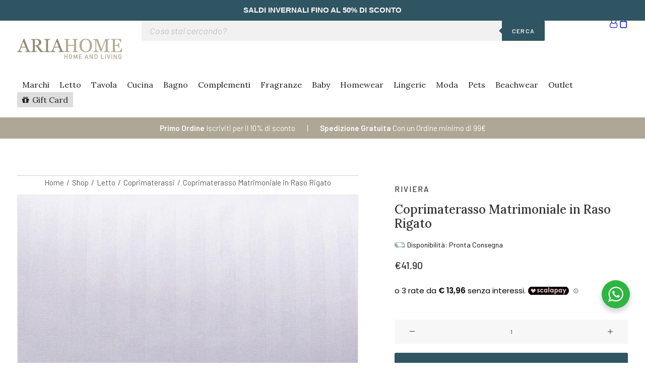

--- FILE ---
content_type: text/html; charset=UTF-8
request_url: https://www.ariahome.it/shop/biancheria-da-letto/coprimaterassi/coprimaterasso-matrimoniale-in-raso-rigato/
body_size: 73587
content:
<!DOCTYPE html>
<html class="no-touch" lang="it-IT" xmlns="http://www.w3.org/1999/xhtml">
<head>
<meta http-equiv="Content-Type" content="text/html; charset=UTF-8">
<meta name="viewport" content="width=device-width, initial-scale=1">
<link rel="profile" href="http://gmpg.org/xfn/11">
<link rel="pingback" href="https://www.ariahome.it/xmlrpc.php">
			<script type="text/javascript" class="_iub_cs_skip">
				var _iub = _iub || {};
				_iub.csConfiguration = _iub.csConfiguration || {};
				_iub.csConfiguration.siteId = "1630581";
				_iub.csConfiguration.cookiePolicyId = "52996523";
							</script>
			<script data-minify="1" class="_iub_cs_skip" src="https://www.ariahome.it/wp-content/cache/min/1/autoblocking/1630581.js?ver=1767612174" fetchpriority="low"></script>
							<script>document.documentElement.className = document.documentElement.className + ' yes-js js_active js'</script>
			<meta name='robots' content='index, follow, max-image-preview:large, max-snippet:-1, max-video-preview:-1' />

	<!-- This site is optimized with the Yoast SEO Premium plugin v26.5 (Yoast SEO v26.7) - https://yoast.com/wordpress/plugins/seo/ -->
	<title>Coprimaterasso Matrimoniale in Raso Rigato Riviera</title>
	<meta name="description" content="Coprimaterasso Matrimoniale, Raso Rigato, Riviera" />
	<link rel="canonical" href="https://www.ariahome.it/shop/biancheria-da-letto/coprimaterassi/coprimaterasso-matrimoniale-in-raso-rigato/" />
	<meta property="og:locale" content="it_IT" />
	<meta property="og:type" content="product" />
	<meta property="og:title" content="Coprimaterasso Matrimoniale in Raso Rigato" />
	<meta property="og:description" content="Coprimaterasso Matrimoniale, Raso Rigato, Riviera" />
	<meta property="og:url" content="https://www.ariahome.it/shop/biancheria-da-letto/coprimaterassi/coprimaterasso-matrimoniale-in-raso-rigato/" />
	<meta property="og:site_name" content="ariahome.it" />
	<meta property="article:modified_time" content="2025-12-02T15:09:49+00:00" />
	<meta property="og:image" content="https://www.ariahome.it/wp-content/uploads/2023/05/raso_rigato_coprigmaterasso.jpg" />
	<meta property="og:image:width" content="1000" />
	<meta property="og:image:height" content="924" />
	<meta property="og:image:type" content="image/jpeg" />
	<meta name="twitter:card" content="summary_large_image" />
	<script type="application/ld+json" class="yoast-schema-graph">{"@context":"https://schema.org","@graph":[{"@type":["WebPage","ItemPage"],"@id":"https://www.ariahome.it/shop/biancheria-da-letto/coprimaterassi/coprimaterasso-matrimoniale-in-raso-rigato/","url":"https://www.ariahome.it/shop/biancheria-da-letto/coprimaterassi/coprimaterasso-matrimoniale-in-raso-rigato/","name":"Coprimaterasso Matrimoniale in Raso Rigato Riviera","isPartOf":{"@id":"https://www.ariahome.it/#website"},"primaryImageOfPage":{"@id":"https://www.ariahome.it/shop/biancheria-da-letto/coprimaterassi/coprimaterasso-matrimoniale-in-raso-rigato/#primaryimage"},"image":{"@id":"https://www.ariahome.it/shop/biancheria-da-letto/coprimaterassi/coprimaterasso-matrimoniale-in-raso-rigato/#primaryimage"},"thumbnailUrl":"https://www.ariahome.it/wp-content/uploads/2023/05/raso_rigato_coprigmaterasso.jpg","description":"Coprimaterasso Matrimoniale, Raso Rigato, Riviera","breadcrumb":{"@id":"https://www.ariahome.it/shop/biancheria-da-letto/coprimaterassi/coprimaterasso-matrimoniale-in-raso-rigato/#breadcrumb"},"inLanguage":"it-IT","potentialAction":{"@type":"BuyAction","target":"https://www.ariahome.it/shop/biancheria-da-letto/coprimaterassi/coprimaterasso-matrimoniale-in-raso-rigato/"}},{"@type":"ImageObject","inLanguage":"it-IT","@id":"https://www.ariahome.it/shop/biancheria-da-letto/coprimaterassi/coprimaterasso-matrimoniale-in-raso-rigato/#primaryimage","url":"https://www.ariahome.it/wp-content/uploads/2023/05/raso_rigato_coprigmaterasso.jpg","contentUrl":"https://www.ariahome.it/wp-content/uploads/2023/05/raso_rigato_coprigmaterasso.jpg","width":1000,"height":924},{"@type":"BreadcrumbList","@id":"https://www.ariahome.it/shop/biancheria-da-letto/coprimaterassi/coprimaterasso-matrimoniale-in-raso-rigato/#breadcrumb","itemListElement":[{"@type":"ListItem","position":1,"name":"Home","item":"https://www.ariahome.it/"},{"@type":"ListItem","position":2,"name":"Shop","item":"https://www.ariahome.it/shop/"},{"@type":"ListItem","position":3,"name":"Coprimaterasso Matrimoniale in Raso Rigato"}]},{"@type":"WebSite","@id":"https://www.ariahome.it/#website","url":"https://www.ariahome.it/","name":"Ariahome","description":"","publisher":{"@id":"https://www.ariahome.it/#organization"},"potentialAction":[{"@type":"SearchAction","target":{"@type":"EntryPoint","urlTemplate":"https://www.ariahome.it/?s={search_term_string}"},"query-input":{"@type":"PropertyValueSpecification","valueRequired":true,"valueName":"search_term_string"}}],"inLanguage":"it-IT"},{"@type":"Organization","@id":"https://www.ariahome.it/#organization","name":"Seventeen srl","url":"https://www.ariahome.it/","logo":{"@type":"ImageObject","inLanguage":"it-IT","@id":"https://www.ariahome.it/#/schema/logo/image/","url":"https://www.ariahome.it/wp-content/uploads/2023/04/logo-ariahome-new.png","contentUrl":"https://www.ariahome.it/wp-content/uploads/2023/04/logo-ariahome-new.png","width":282,"height":57,"caption":"Seventeen srl"},"image":{"@id":"https://www.ariahome.it/#/schema/logo/image/"},"sameAs":["https://www.facebook.com/ariahomeandliving/","https://www.instagram.com/ariahome_home_and_living/"]}]}</script>
	<meta property="product:brand" content="Riviera" />
	<meta property="product:price:amount" content="41.90" />
	<meta property="product:price:currency" content="EUR" />
	<meta property="og:availability" content="instock" />
	<meta property="product:availability" content="instock" />
	<meta property="product:retailer_item_id" content="LH00110101" />
	<meta property="product:condition" content="new" />
	<!-- / Yoast SEO Premium plugin. -->


<link rel='dns-prefetch' href='//cdn.iubenda.com' />
<link rel='dns-prefetch' href='//cdn.jsdelivr.net' />
<link rel='dns-prefetch' href='//applepay.cdn-apple.com' />
<link rel='dns-prefetch' href='//cdn.scalapay.com' />
<link rel='dns-prefetch' href='//www.google.com' />
<link rel='dns-prefetch' href='//fonts.googleapis.com' />
<link rel="alternate" type="application/rss+xml" title="ariahome.it &raquo; Feed" href="https://www.ariahome.it/feed/" />
<link rel="alternate" type="application/rss+xml" title="ariahome.it &raquo; Feed dei commenti" href="https://www.ariahome.it/comments/feed/" />
<link rel="alternate" title="oEmbed (JSON)" type="application/json+oembed" href="https://www.ariahome.it/wp-json/oembed/1.0/embed?url=https%3A%2F%2Fwww.ariahome.it%2Fshop%2Fbiancheria-da-letto%2Fcoprimaterassi%2Fcoprimaterasso-matrimoniale-in-raso-rigato%2F" />
<link rel="alternate" title="oEmbed (XML)" type="text/xml+oembed" href="https://www.ariahome.it/wp-json/oembed/1.0/embed?url=https%3A%2F%2Fwww.ariahome.it%2Fshop%2Fbiancheria-da-letto%2Fcoprimaterassi%2Fcoprimaterasso-matrimoniale-in-raso-rigato%2F&#038;format=xml" />
<style id='wp-img-auto-sizes-contain-inline-css' type='text/css'>
img:is([sizes=auto i],[sizes^="auto," i]){contain-intrinsic-size:3000px 1500px}
/*# sourceURL=wp-img-auto-sizes-contain-inline-css */
</style>
<link data-minify="1" rel='stylesheet' id='payplug-apple-pay-css' href='https://www.ariahome.it/wp-content/cache/min/1/wp-content/plugins/payplug/assets/css/payplug-apple-pay.css?ver=1767612174' type='text/css' media='all' />
<link data-minify="1" rel='stylesheet' id='font-awesome-css' href='https://www.ariahome.it/wp-content/cache/min/1/wp-content/plugins/brands-for-woocommerce/berocket/assets/css/font-awesome.min.css?ver=1767612174' type='text/css' media='all' />
<style id='font-awesome-inline-css' type='text/css'>
[data-font="FontAwesome"]:before {font-family: 'FontAwesome' !important;content: attr(data-icon) !important;speak: none !important;font-weight: normal !important;font-variant: normal !important;text-transform: none !important;line-height: 1 !important;font-style: normal !important;-webkit-font-smoothing: antialiased !important;-moz-osx-font-smoothing: grayscale !important;}
/*# sourceURL=font-awesome-inline-css */
</style>
<link data-minify="1" rel='stylesheet' id='berocket_product_brand_style-css' href='https://www.ariahome.it/wp-content/cache/min/1/wp-content/plugins/brands-for-woocommerce/css/frontend.css?ver=1767612174' type='text/css' media='all' />
<style id='wp-emoji-styles-inline-css' type='text/css'>

	img.wp-smiley, img.emoji {
		display: inline !important;
		border: none !important;
		box-shadow: none !important;
		height: 1em !important;
		width: 1em !important;
		margin: 0 0.07em !important;
		vertical-align: -0.1em !important;
		background: none !important;
		padding: 0 !important;
	}
/*# sourceURL=wp-emoji-styles-inline-css */
</style>
<link rel='stylesheet' id='wp-block-library-css' href='https://www.ariahome.it/wp-includes/css/dist/block-library/style.min.css?ver=6.9' type='text/css' media='all' />
<link data-minify="1" rel='stylesheet' id='wc-blocks-style-css' href='https://www.ariahome.it/wp-content/cache/min/1/wp-content/plugins/woocommerce/assets/client/blocks/wc-blocks.css?ver=1767612174' type='text/css' media='all' />
<style id='global-styles-inline-css' type='text/css'>
:root{--wp--preset--aspect-ratio--square: 1;--wp--preset--aspect-ratio--4-3: 4/3;--wp--preset--aspect-ratio--3-4: 3/4;--wp--preset--aspect-ratio--3-2: 3/2;--wp--preset--aspect-ratio--2-3: 2/3;--wp--preset--aspect-ratio--16-9: 16/9;--wp--preset--aspect-ratio--9-16: 9/16;--wp--preset--color--black: #000000;--wp--preset--color--cyan-bluish-gray: #abb8c3;--wp--preset--color--white: #ffffff;--wp--preset--color--pale-pink: #f78da7;--wp--preset--color--vivid-red: #cf2e2e;--wp--preset--color--luminous-vivid-orange: #ff6900;--wp--preset--color--luminous-vivid-amber: #fcb900;--wp--preset--color--light-green-cyan: #7bdcb5;--wp--preset--color--vivid-green-cyan: #00d084;--wp--preset--color--pale-cyan-blue: #8ed1fc;--wp--preset--color--vivid-cyan-blue: #0693e3;--wp--preset--color--vivid-purple: #9b51e0;--wp--preset--gradient--vivid-cyan-blue-to-vivid-purple: linear-gradient(135deg,rgb(6,147,227) 0%,rgb(155,81,224) 100%);--wp--preset--gradient--light-green-cyan-to-vivid-green-cyan: linear-gradient(135deg,rgb(122,220,180) 0%,rgb(0,208,130) 100%);--wp--preset--gradient--luminous-vivid-amber-to-luminous-vivid-orange: linear-gradient(135deg,rgb(252,185,0) 0%,rgb(255,105,0) 100%);--wp--preset--gradient--luminous-vivid-orange-to-vivid-red: linear-gradient(135deg,rgb(255,105,0) 0%,rgb(207,46,46) 100%);--wp--preset--gradient--very-light-gray-to-cyan-bluish-gray: linear-gradient(135deg,rgb(238,238,238) 0%,rgb(169,184,195) 100%);--wp--preset--gradient--cool-to-warm-spectrum: linear-gradient(135deg,rgb(74,234,220) 0%,rgb(151,120,209) 20%,rgb(207,42,186) 40%,rgb(238,44,130) 60%,rgb(251,105,98) 80%,rgb(254,248,76) 100%);--wp--preset--gradient--blush-light-purple: linear-gradient(135deg,rgb(255,206,236) 0%,rgb(152,150,240) 100%);--wp--preset--gradient--blush-bordeaux: linear-gradient(135deg,rgb(254,205,165) 0%,rgb(254,45,45) 50%,rgb(107,0,62) 100%);--wp--preset--gradient--luminous-dusk: linear-gradient(135deg,rgb(255,203,112) 0%,rgb(199,81,192) 50%,rgb(65,88,208) 100%);--wp--preset--gradient--pale-ocean: linear-gradient(135deg,rgb(255,245,203) 0%,rgb(182,227,212) 50%,rgb(51,167,181) 100%);--wp--preset--gradient--electric-grass: linear-gradient(135deg,rgb(202,248,128) 0%,rgb(113,206,126) 100%);--wp--preset--gradient--midnight: linear-gradient(135deg,rgb(2,3,129) 0%,rgb(40,116,252) 100%);--wp--preset--font-size--small: 13px;--wp--preset--font-size--medium: 20px;--wp--preset--font-size--large: 36px;--wp--preset--font-size--x-large: 42px;--wp--preset--spacing--20: 0.44rem;--wp--preset--spacing--30: 0.67rem;--wp--preset--spacing--40: 1rem;--wp--preset--spacing--50: 1.5rem;--wp--preset--spacing--60: 2.25rem;--wp--preset--spacing--70: 3.38rem;--wp--preset--spacing--80: 5.06rem;--wp--preset--shadow--natural: 6px 6px 9px rgba(0, 0, 0, 0.2);--wp--preset--shadow--deep: 12px 12px 50px rgba(0, 0, 0, 0.4);--wp--preset--shadow--sharp: 6px 6px 0px rgba(0, 0, 0, 0.2);--wp--preset--shadow--outlined: 6px 6px 0px -3px rgb(255, 255, 255), 6px 6px rgb(0, 0, 0);--wp--preset--shadow--crisp: 6px 6px 0px rgb(0, 0, 0);}:where(.is-layout-flex){gap: 0.5em;}:where(.is-layout-grid){gap: 0.5em;}body .is-layout-flex{display: flex;}.is-layout-flex{flex-wrap: wrap;align-items: center;}.is-layout-flex > :is(*, div){margin: 0;}body .is-layout-grid{display: grid;}.is-layout-grid > :is(*, div){margin: 0;}:where(.wp-block-columns.is-layout-flex){gap: 2em;}:where(.wp-block-columns.is-layout-grid){gap: 2em;}:where(.wp-block-post-template.is-layout-flex){gap: 1.25em;}:where(.wp-block-post-template.is-layout-grid){gap: 1.25em;}.has-black-color{color: var(--wp--preset--color--black) !important;}.has-cyan-bluish-gray-color{color: var(--wp--preset--color--cyan-bluish-gray) !important;}.has-white-color{color: var(--wp--preset--color--white) !important;}.has-pale-pink-color{color: var(--wp--preset--color--pale-pink) !important;}.has-vivid-red-color{color: var(--wp--preset--color--vivid-red) !important;}.has-luminous-vivid-orange-color{color: var(--wp--preset--color--luminous-vivid-orange) !important;}.has-luminous-vivid-amber-color{color: var(--wp--preset--color--luminous-vivid-amber) !important;}.has-light-green-cyan-color{color: var(--wp--preset--color--light-green-cyan) !important;}.has-vivid-green-cyan-color{color: var(--wp--preset--color--vivid-green-cyan) !important;}.has-pale-cyan-blue-color{color: var(--wp--preset--color--pale-cyan-blue) !important;}.has-vivid-cyan-blue-color{color: var(--wp--preset--color--vivid-cyan-blue) !important;}.has-vivid-purple-color{color: var(--wp--preset--color--vivid-purple) !important;}.has-black-background-color{background-color: var(--wp--preset--color--black) !important;}.has-cyan-bluish-gray-background-color{background-color: var(--wp--preset--color--cyan-bluish-gray) !important;}.has-white-background-color{background-color: var(--wp--preset--color--white) !important;}.has-pale-pink-background-color{background-color: var(--wp--preset--color--pale-pink) !important;}.has-vivid-red-background-color{background-color: var(--wp--preset--color--vivid-red) !important;}.has-luminous-vivid-orange-background-color{background-color: var(--wp--preset--color--luminous-vivid-orange) !important;}.has-luminous-vivid-amber-background-color{background-color: var(--wp--preset--color--luminous-vivid-amber) !important;}.has-light-green-cyan-background-color{background-color: var(--wp--preset--color--light-green-cyan) !important;}.has-vivid-green-cyan-background-color{background-color: var(--wp--preset--color--vivid-green-cyan) !important;}.has-pale-cyan-blue-background-color{background-color: var(--wp--preset--color--pale-cyan-blue) !important;}.has-vivid-cyan-blue-background-color{background-color: var(--wp--preset--color--vivid-cyan-blue) !important;}.has-vivid-purple-background-color{background-color: var(--wp--preset--color--vivid-purple) !important;}.has-black-border-color{border-color: var(--wp--preset--color--black) !important;}.has-cyan-bluish-gray-border-color{border-color: var(--wp--preset--color--cyan-bluish-gray) !important;}.has-white-border-color{border-color: var(--wp--preset--color--white) !important;}.has-pale-pink-border-color{border-color: var(--wp--preset--color--pale-pink) !important;}.has-vivid-red-border-color{border-color: var(--wp--preset--color--vivid-red) !important;}.has-luminous-vivid-orange-border-color{border-color: var(--wp--preset--color--luminous-vivid-orange) !important;}.has-luminous-vivid-amber-border-color{border-color: var(--wp--preset--color--luminous-vivid-amber) !important;}.has-light-green-cyan-border-color{border-color: var(--wp--preset--color--light-green-cyan) !important;}.has-vivid-green-cyan-border-color{border-color: var(--wp--preset--color--vivid-green-cyan) !important;}.has-pale-cyan-blue-border-color{border-color: var(--wp--preset--color--pale-cyan-blue) !important;}.has-vivid-cyan-blue-border-color{border-color: var(--wp--preset--color--vivid-cyan-blue) !important;}.has-vivid-purple-border-color{border-color: var(--wp--preset--color--vivid-purple) !important;}.has-vivid-cyan-blue-to-vivid-purple-gradient-background{background: var(--wp--preset--gradient--vivid-cyan-blue-to-vivid-purple) !important;}.has-light-green-cyan-to-vivid-green-cyan-gradient-background{background: var(--wp--preset--gradient--light-green-cyan-to-vivid-green-cyan) !important;}.has-luminous-vivid-amber-to-luminous-vivid-orange-gradient-background{background: var(--wp--preset--gradient--luminous-vivid-amber-to-luminous-vivid-orange) !important;}.has-luminous-vivid-orange-to-vivid-red-gradient-background{background: var(--wp--preset--gradient--luminous-vivid-orange-to-vivid-red) !important;}.has-very-light-gray-to-cyan-bluish-gray-gradient-background{background: var(--wp--preset--gradient--very-light-gray-to-cyan-bluish-gray) !important;}.has-cool-to-warm-spectrum-gradient-background{background: var(--wp--preset--gradient--cool-to-warm-spectrum) !important;}.has-blush-light-purple-gradient-background{background: var(--wp--preset--gradient--blush-light-purple) !important;}.has-blush-bordeaux-gradient-background{background: var(--wp--preset--gradient--blush-bordeaux) !important;}.has-luminous-dusk-gradient-background{background: var(--wp--preset--gradient--luminous-dusk) !important;}.has-pale-ocean-gradient-background{background: var(--wp--preset--gradient--pale-ocean) !important;}.has-electric-grass-gradient-background{background: var(--wp--preset--gradient--electric-grass) !important;}.has-midnight-gradient-background{background: var(--wp--preset--gradient--midnight) !important;}.has-small-font-size{font-size: var(--wp--preset--font-size--small) !important;}.has-medium-font-size{font-size: var(--wp--preset--font-size--medium) !important;}.has-large-font-size{font-size: var(--wp--preset--font-size--large) !important;}.has-x-large-font-size{font-size: var(--wp--preset--font-size--x-large) !important;}
/*# sourceURL=global-styles-inline-css */
</style>

<style id='classic-theme-styles-inline-css' type='text/css'>
/*! This file is auto-generated */
.wp-block-button__link{color:#fff;background-color:#32373c;border-radius:9999px;box-shadow:none;text-decoration:none;padding:calc(.667em + 2px) calc(1.333em + 2px);font-size:1.125em}.wp-block-file__button{background:#32373c;color:#fff;text-decoration:none}
/*# sourceURL=/wp-includes/css/classic-themes.min.css */
</style>
<link rel='stylesheet' id='wp-components-css' href='https://www.ariahome.it/wp-includes/css/dist/components/style.min.css?ver=6.9' type='text/css' media='all' />
<link rel='stylesheet' id='wp-preferences-css' href='https://www.ariahome.it/wp-includes/css/dist/preferences/style.min.css?ver=6.9' type='text/css' media='all' />
<link rel='stylesheet' id='wp-block-editor-css' href='https://www.ariahome.it/wp-includes/css/dist/block-editor/style.min.css?ver=6.9' type='text/css' media='all' />
<link data-minify="1" rel='stylesheet' id='popup-maker-block-library-style-css' href='https://www.ariahome.it/wp-content/cache/min/1/wp-content/plugins/popup-maker/dist/packages/block-library-style.css?ver=1767612174' type='text/css' media='all' />
<link data-minify="1" rel='stylesheet' id='pwgc-wc-blocks-style-css' href='https://www.ariahome.it/wp-content/cache/min/1/wp-content/plugins/pw-woocommerce-gift-cards/assets/css/blocks.css?ver=1767612174' type='text/css' media='all' />
<link data-minify="1" rel='stylesheet' id='nta-css-popup-css' href='https://www.ariahome.it/wp-content/cache/min/1/wp-content/plugins/wp-whatsapp/assets/dist/css/style.css?ver=1767612174' type='text/css' media='all' />
<link data-minify="1" rel='stylesheet' id='topbar-css' href='https://www.ariahome.it/wp-content/cache/min/1/wp-content/plugins/top-bar/css/topbar_style.css?ver=1767612174' type='text/css' media='all' />
<link rel='stylesheet' id='uncodefont-google-css' href='//fonts.googleapis.com/css?family=Barlow%3A100%2C100italic%2C200%2C200italic%2C300%2C300italic%2Cregular%2Citalic%2C500%2C500italic%2C600%2C600italic%2C700%2C700italic%2C800%2C800italic%2C900%2C900italic%7CLora%3Aregular%2C500%2C600%2C700%2Citalic%2C500italic%2C600italic%2C700italic&#038;subset=latin%2Clatin-ext%2Cvietnamese%2Ccyrillic%2Ccyrillic-ext&#038;ver=2.10.4' type='text/css' media='all' />
<link rel='stylesheet' id='photoswipe-css' href='https://www.ariahome.it/wp-content/plugins/woocommerce/assets/css/photoswipe/photoswipe.min.css?ver=10.4.3' type='text/css' media='all' />
<link rel='stylesheet' id='photoswipe-default-skin-css' href='https://www.ariahome.it/wp-content/plugins/woocommerce/assets/css/photoswipe/default-skin/default-skin.min.css?ver=10.4.3' type='text/css' media='all' />
<style id='woocommerce-inline-inline-css' type='text/css'>
.woocommerce form .form-row .required { visibility: visible; }
/*# sourceURL=woocommerce-inline-inline-css */
</style>
<link data-minify="1" rel='stylesheet' id='megamenu-css' href='https://www.ariahome.it/wp-content/cache/min/1/wp-content/uploads/maxmegamenu/style.css?ver=1767612174' type='text/css' media='all' />
<link data-minify="1" rel='stylesheet' id='dashicons-css' href='https://www.ariahome.it/wp-content/cache/min/1/wp-includes/css/dashicons.min.css?ver=1767612174' type='text/css' media='all' />
<style id='dashicons-inline-css' type='text/css'>
[data-font="Dashicons"]:before {font-family: 'Dashicons' !important;content: attr(data-icon) !important;speak: none !important;font-weight: normal !important;font-variant: normal !important;text-transform: none !important;line-height: 1 !important;font-style: normal !important;-webkit-font-smoothing: antialiased !important;-moz-osx-font-smoothing: grayscale !important;}
/*# sourceURL=dashicons-inline-css */
</style>
<link rel='stylesheet' id='megamenu-google-fonts-css' href='//fonts.googleapis.com/css?family=Lora%3A400%2C700&#038;ver=6.9' type='text/css' media='all' />
<link data-minify="1" rel='stylesheet' id='megamenu-genericons-css' href='https://www.ariahome.it/wp-content/cache/min/1/wp-content/plugins/megamenu-pro/icons/genericons/genericons/genericons.css?ver=1767612174' type='text/css' media='all' />
<link data-minify="1" rel='stylesheet' id='megamenu-fontawesome-css' href='https://www.ariahome.it/wp-content/cache/min/1/wp-content/plugins/megamenu-pro/icons/fontawesome/css/font-awesome.min.css?ver=1767612174' type='text/css' media='all' />
<link data-minify="1" rel='stylesheet' id='megamenu-fontawesome5-css' href='https://www.ariahome.it/wp-content/cache/min/1/wp-content/plugins/megamenu-pro/icons/fontawesome5/css/all.min.css?ver=1767612174' type='text/css' media='all' />
<link data-minify="1" rel='stylesheet' id='megamenu-fontawesome6-css' href='https://www.ariahome.it/wp-content/cache/min/1/wp-content/plugins/megamenu-pro/icons/fontawesome6/css/all.min.css?ver=1767612174' type='text/css' media='all' />
<link data-minify="1" rel='stylesheet' id='sendcloud-checkout-css-css' href='https://www.ariahome.it/wp-content/cache/min/1/wp-content/plugins/sendcloud-shipping/resources/css/sendcloud-checkout.css?ver=1767612174' type='text/css' media='all' />
<link data-minify="1" rel='stylesheet' id='gateway-css' href='https://www.ariahome.it/wp-content/cache/min/1/wp-content/plugins/woocommerce-paypal-payments/modules/ppcp-button/assets/css/gateway.css?ver=1767612174' type='text/css' media='all' />
<link data-minify="1" rel='stylesheet' id='jquery-selectBox-css' href='https://www.ariahome.it/wp-content/cache/min/1/wp-content/plugins/yith-woocommerce-wishlist-premium/assets/css/jquery.selectBox.css?ver=1767612174' type='text/css' media='all' />
<link data-minify="1" rel='stylesheet' id='yith-wcwl-font-awesome-css' href='https://www.ariahome.it/wp-content/cache/min/1/wp-content/plugins/yith-woocommerce-wishlist-premium/assets/css/font-awesome.css?ver=1767612174' type='text/css' media='all' />
<link data-minify="1" rel='stylesheet' id='woocommerce_prettyPhoto_css-css' href='https://www.ariahome.it/wp-content/cache/min/1/wp-content/plugins/woocommerce/assets/css/prettyPhoto.css?ver=1767612174' type='text/css' media='all' />
<link data-minify="1" rel='stylesheet' id='yith-wcwl-main-css' href='https://www.ariahome.it/wp-content/cache/min/1/wp-content/plugins/yith-woocommerce-wishlist-premium/assets/css/style.css?ver=1767612174' type='text/css' media='all' />
<style id='yith-wcwl-main-inline-css' type='text/css'>
 :root { --color-share-button-color: #fff; --color-share-button-color-hover: #fff; --feedback-duration: 3s; --modal-colors-overlay: #0000004d; --modal-colors-icon: #007565; --modal-colors-primary-button: #007565; --modal-colors-primary-button-hover: #007565; --modal-colors-primary-button-text: #fff; --modal-colors-primary-button-text-hover: #fff; --modal-colors-secondary-button: #e8e8e8; --modal-colors-secondary-button-hover: #d8d8d8; --modal-colors-secondary-button-text: #777; --modal-colors-secondary-button-text-hover: #777; --color-ask-an-estimate-background: #333333; --color-ask-an-estimate-text: #FFFFFF; --color-ask-an-estimate-border: #333333; --color-ask-an-estimate-background-hover: #4F4F4F; --color-ask-an-estimate-text-hover: #FFFFFF; --color-ask-an-estimate-border-hover: #4F4F4F; --ask-an-estimate-rounded-corners-radius: 16px; --tooltip-color-background: #333333e6; --tooltip-color-text: #fff } 
 :root { --color-share-button-color: #fff; --color-share-button-color-hover: #fff; --feedback-duration: 3s; --modal-colors-overlay: #0000004d; --modal-colors-icon: #007565; --modal-colors-primary-button: #007565; --modal-colors-primary-button-hover: #007565; --modal-colors-primary-button-text: #fff; --modal-colors-primary-button-text-hover: #fff; --modal-colors-secondary-button: #e8e8e8; --modal-colors-secondary-button-hover: #d8d8d8; --modal-colors-secondary-button-text: #777; --modal-colors-secondary-button-text-hover: #777; --color-ask-an-estimate-background: #333333; --color-ask-an-estimate-text: #FFFFFF; --color-ask-an-estimate-border: #333333; --color-ask-an-estimate-background-hover: #4F4F4F; --color-ask-an-estimate-text-hover: #FFFFFF; --color-ask-an-estimate-border-hover: #4F4F4F; --ask-an-estimate-rounded-corners-radius: 16px; --tooltip-color-background: #333333e6; --tooltip-color-text: #fff } 
/*# sourceURL=yith-wcwl-main-inline-css */
</style>
<link rel='stylesheet' id='dgwt-wcas-style-css' href='https://www.ariahome.it/wp-content/plugins/ajax-search-for-woocommerce-premium/assets/css/style.min.css?ver=1.32.0' type='text/css' media='all' />
<link data-minify="1" rel='stylesheet' id='pwb-styles-frontend-css' href='https://www.ariahome.it/wp-content/cache/min/1/wp-content/plugins/perfect-woocommerce-brands/build/frontend/css/style.css?ver=1767612174' type='text/css' media='all' />
<link data-minify="1" rel='stylesheet' id='uncode-style-css' href='https://www.ariahome.it/wp-content/cache/min/1/wp-content/themes/uncode/library/css/style.css?ver=1767612174' type='text/css' media='all' />
<style id='uncode-style-inline-css' type='text/css'>

@media (max-width: 959px) { .navbar-brand > * { height: 30px !important;}}
@media (min-width: 960px) { 
		.limit-width { max-width: 1380px; margin: auto;}
		.menu-container:not(.grid-filters) .menu-horizontal ul.menu-smart .megamenu-block-wrapper > .vc_row[data-parent="true"].limit-width:not(.row-parent-limit) { max-width: calc(1380px - 72px); }
		}
.menu-primary ul.menu-smart > li > a, .menu-primary ul.menu-smart li.dropdown > a, .menu-primary ul.menu-smart li.mega-menu > a, .vmenu-container ul.menu-smart > li > a, .vmenu-container ul.menu-smart li.dropdown > a { text-transform: uppercase; }
body.menu-custom-padding .col-lg-0.logo-container, body.menu-custom-padding .col-lg-2.logo-container, body.menu-custom-padding .col-lg-12 .logo-container, body.menu-custom-padding .col-lg-4.logo-container { padding-top: 36px; padding-bottom: 36px; }
body.menu-custom-padding .col-lg-0.logo-container.shrinked, body.menu-custom-padding .col-lg-2.logo-container.shrinked, body.menu-custom-padding .col-lg-12 .logo-container.shrinked, body.menu-custom-padding .col-lg-4.logo-container.shrinked { padding-top: 27px; padding-bottom: 27px; }
@media (max-width: 959px) { body.menu-custom-padding .menu-container .logo-container { padding-top: 18px !important; padding-bottom: 18px !important; } }
#changer-back-color { transition: background-color 1000ms cubic-bezier(0.25, 1, 0.5, 1) !important; } #changer-back-color > div { transition: opacity 1000ms cubic-bezier(0.25, 1, 0.5, 1) !important; } body.bg-changer-init.disable-hover .main-wrapper .style-light,  body.bg-changer-init.disable-hover .main-wrapper .style-light h1,  body.bg-changer-init.disable-hover .main-wrapper .style-light h2, body.bg-changer-init.disable-hover .main-wrapper .style-light h3, body.bg-changer-init.disable-hover .main-wrapper .style-light h4, body.bg-changer-init.disable-hover .main-wrapper .style-light h5, body.bg-changer-init.disable-hover .main-wrapper .style-light h6, body.bg-changer-init.disable-hover .main-wrapper .style-light a, body.bg-changer-init.disable-hover .main-wrapper .style-dark, body.bg-changer-init.disable-hover .main-wrapper .style-dark h1, body.bg-changer-init.disable-hover .main-wrapper .style-dark h2, body.bg-changer-init.disable-hover .main-wrapper .style-dark h3, body.bg-changer-init.disable-hover .main-wrapper .style-dark h4, body.bg-changer-init.disable-hover .main-wrapper .style-dark h5, body.bg-changer-init.disable-hover .main-wrapper .style-dark h6, body.bg-changer-init.disable-hover .main-wrapper .style-dark a { transition: color 1000ms cubic-bezier(0.25, 1, 0.5, 1) !important; }
/*# sourceURL=uncode-style-inline-css */
</style>
<link data-minify="1" rel='stylesheet' id='uncode-woocommerce-css' href='https://www.ariahome.it/wp-content/cache/min/1/wp-content/themes/uncode/library/css/woocommerce.css?ver=1767612174' type='text/css' media='all' />
<link data-minify="1" rel='stylesheet' id='uncode-icons-css' href='https://www.ariahome.it/wp-content/cache/min/1/wp-content/themes/uncode/library/css/uncode-icons.css?ver=1767612174' type='text/css' media='all' />
<link data-minify="1" rel='stylesheet' id='uncode-custom-style-css' href='https://www.ariahome.it/wp-content/cache/min/1/wp-content/themes/uncode/library/css/style-custom.css?ver=1767612174' type='text/css' media='all' />
<style id='uncode-custom-style-inline-css' type='text/css'>
.btn-button_color-135293 { color:#ffffff !important; background-color:#2e5561 !important; border-color:#2e5561 !important; }.btn-button_color-135293:not(.btn-hover-nobg):not(.icon-animated):hover, .btn-button_color-135293:not(.btn-hover-nobg):not(.icon-animated):focus, .btn-button_color-135293:not(.btn-hover-nobg):not(.icon-animated):active { background-color:transparent !important; border-color:#2e5561 !important;}.btn-button_color-135293.btn-flat:not(.btn-hover-nobg):hover, .btn-button_color-135293.btn-flat:not(.btn-hover-nobg):focus, .btn-button_color-135293.btn-flat:active { background-color:#214854 !important; border-color:#214854 !important;}.btn-button_color-135293:not(.btn-flat):not(.btn-hover-nobg):not(.icon-animated):not(.btn-text-skin):hover, .btn-button_color-135293:not(.btn-flat):not(.btn-hover-nobg):not(.icon-animated):not(.btn-text-skin):focus, .btn-button_color-135293:not(.btn-flat):not(.btn-hover-nobg):not(.icon-animated):not(.btn-text-skin):active { color:#2e5561 !important; }.btn-button_color-135293.btn-outline { background-color:transparent !important; border-color:#2e5561 !important; }.btn-button_color-135293.btn-outline:not(.btn-text-skin) { color:#2e5561 !important; }.btn-button_color-135293.btn-outline:not(.btn-hover-nobg):hover, .btn-button_color-135293.btn-outline:not(.btn-hover-nobg):focus, btn-button_color-135293.btn-outline:active { background-color:#2e5561 !important; border-color:#2e5561 !important; }.btn-button_color-135293.btn-outline:not(.btn-hover-nobg):not(.btn-text-skin):not(.icon-animated):hover, .btn-button_color-135293.btn-outline:not(.btn-hover-nobg):not(.btn-text-skin):not(.icon-animated):focus, btn-button_color-135293.btn-outline:active { color:#ffffff !important; }.style-light .btn-button_color-135293.btn-text-skin.btn-outline, .style-light .btn-button_color-135293.btn-text-skin:not(.btn-outline):hover, .style-light .btn-button_color-135293.btn-text-skin:not(.btn-outline):focus, .style-light .btn-button_color-135293.btn-text-skin:not(.btn-outline):active { color:#303133 !important; }.style-light .btn-button_color-135293.btn-text-skin.btn-outline:hover, .style-light .btn-button_color-135293.btn-text-skin.btn-outline:focus, .style-light .btn-button_color-135293.btn-text-skin.btn-outline:active { color:#ffffff !important; }.style-light .style-dark .btn-button_color-135293.btn-text-skin.btn-outline, .style-light .style-dark .btn-button_color-135293.btn-text-skin:not(.btn-outline):hover, .style-light .style-dark .btn-button_color-135293.btn-text-skin:not(.btn-outline):focus, .style-light .style-dark .btn-button_color-135293.btn-text-skin:not(.btn-outline):active { color:#ffffff !important; }.style-light .style-dark .btn-button_color-135293.btn-text-skin.btn-outline:hover, .style-light .style-dark .btn-button_color-135293.btn-text-skin.btn-outline:focus, .style-light .style-dark .btn-button_color-135293.btn-text-skin.btn-outline:active { color:#303133 !important; }.text-button_color-135293-color, .text-button_color-135293-color a { color:#2e5561 !important; fill:#2e5561 !important; }.style-back_color-583936-bg { background-color:#fbfbf9; }.style-back_color-147033-bg { background-color:#fbfbf9; }
/*# sourceURL=uncode-custom-style-inline-css */
</style>
<link data-minify="1" rel='stylesheet' id='wpcfb-frontend-css' href='https://www.ariahome.it/wp-content/cache/min/1/wp-content/plugins/wpc-free-shipping-bar/assets/css/frontend.css?ver=1767612174' type='text/css' media='all' />
<link data-minify="1" rel='stylesheet' id='uncode-wishlist-css' href='https://www.ariahome.it/wp-content/cache/min/1/wp-content/themes/uncode/library/css/wishlist.css?ver=1767612174' type='text/css' media='all' />
<link data-minify="1" rel='stylesheet' id='child-style-css' href='https://www.ariahome.it/wp-content/cache/min/1/wp-content/themes/uncode-child/style.css?ver=1767612174' type='text/css' media='all' />
<script type="text/javascript" src="https://www.ariahome.it/wp-includes/js/jquery/jquery.min.js?ver=3.7.1" id="jquery-core-js"></script>
<script type="text/javascript" src="https://www.ariahome.it/wp-includes/js/jquery/jquery-migrate.min.js?ver=3.4.1" id="jquery-migrate-js"></script>

<script  type="text/javascript" class=" _iub_cs_skip" type="text/javascript" id="iubenda-head-inline-scripts-0">
/* <![CDATA[ */

var _iub = _iub || [];
_iub.csConfiguration = {"countryDetection":true,"enableUspr":true,"perPurposeConsent":true,"siteId":1630581,"whitelabel":false,"cookiePolicyId":52996523,"lang":"it", "banner":{ "acceptButtonCaptionColor":"white","acceptButtonColor":"#b5ab91","acceptButtonDisplay":true,"backgroundColor":"#424242","closeButtonRejects":true,"customizeButtonCaptionColor":"#000000","customizeButtonColor":"#797979","customizeButtonDisplay":true,"explicitWithdrawal":true,"fontSizeBody":"12px","listPurposes":true,"position":"bottom","rejectButtonDisplay":true,"textColor":"white","acceptButtonCaption":"Accetta" }};

//# sourceURL=iubenda-head-inline-scripts-0
/* ]]> */
</script>
<script data-minify="1"  type="text/javascript" class=" _iub_cs_skip" type="text/javascript" src="https://www.ariahome.it/wp-content/cache/min/1/cs/gpp/stub.js?ver=1767612174" id="iubenda-head-scripts-1-js"></script>
<script data-minify="1"  type="text/javascript" charset="UTF-8" async="" class=" _iub_cs_skip" type="text/javascript" src="https://www.ariahome.it/wp-content/cache/min/1/cs/iubenda_cs.js?ver=1767612174" id="iubenda-head-scripts-2-js"></script>
<script type="text/javascript" id="tt4b_ajax_script-js-extra">
/* <![CDATA[ */
var tt4b_script_vars = {"pixel_code":"D4JB68BC77UD2G8FILM0","currency":"EUR","country":"IT","advanced_matching":"1"};
//# sourceURL=tt4b_ajax_script-js-extra
/* ]]> */
</script>
<script data-minify="1" type="text/javascript" src="https://www.ariahome.it/wp-content/cache/min/1/wp-content/plugins/tiktok-for-business/admin/js/ajaxSnippet.js?ver=1767612174" id="tt4b_ajax_script-js"></script>
<script type="text/javascript" id="topbar_frontjs-js-extra">
/* <![CDATA[ */
var tpbr_settings = {"fixed":"fixed","user_who":"notloggedin","guests_or_users":"all","message":"\u003Cb style=\"color:#fff\"\u003ESALDI INVERNALI  FINO AL 50% DI SCONTO\u003C/b\u003E","status":"active","yn_button":"nobutton","color":"#2e5561","button_text":"SCOPRI","button_url":"https://www.ariahome.it/newsletter/","button_behavior":"samewindow","is_admin_bar":"no","detect_sticky":"0"};
//# sourceURL=topbar_frontjs-js-extra
/* ]]> */
</script>
<script type="text/javascript" src="https://www.ariahome.it/wp-content/plugins/top-bar/inc/../js/tpbr_front.min.js?ver=6.9" id="topbar_frontjs-js"></script>
<script type="text/javascript" id="tp-js-js-extra">
/* <![CDATA[ */
var trustpilot_settings = {"key":"","TrustpilotScriptUrl":"https://invitejs.trustpilot.com/tp.min.js","IntegrationAppUrl":"//ecommscript-integrationapp.trustpilot.com","PreviewScriptUrl":"//ecommplugins-scripts.trustpilot.com/v2.1/js/preview.min.js","PreviewCssUrl":"//ecommplugins-scripts.trustpilot.com/v2.1/css/preview.min.css","PreviewWPCssUrl":"//ecommplugins-scripts.trustpilot.com/v2.1/css/preview_wp.css","WidgetScriptUrl":"//widget.trustpilot.com/bootstrap/v5/tp.widget.bootstrap.min.js"};
//# sourceURL=tp-js-js-extra
/* ]]> */
</script>
<script type="text/javascript" src="https://www.ariahome.it/wp-content/plugins/trustpilot-reviews/review/assets/js/headerScript.min.js?ver=1.0&#039; async=&#039;async" id="tp-js-js"></script>
<script type="text/javascript" src="https://www.ariahome.it/wp-content/plugins/woocommerce/assets/js/jquery-blockui/jquery.blockUI.min.js?ver=2.7.0-wc.10.4.3" id="wc-jquery-blockui-js" data-wp-strategy="defer"></script>
<script type="text/javascript" id="wc-add-to-cart-js-extra">
/* <![CDATA[ */
var wc_add_to_cart_params = {"ajax_url":"/wp-admin/admin-ajax.php","wc_ajax_url":"/?wc-ajax=%%endpoint%%","i18n_view_cart":"Visualizza carrello","cart_url":"https://www.ariahome.it/cart/","is_cart":"","cart_redirect_after_add":"no"};
//# sourceURL=wc-add-to-cart-js-extra
/* ]]> */
</script>
<script type="text/javascript" src="https://www.ariahome.it/wp-content/plugins/woocommerce/assets/js/frontend/add-to-cart.min.js?ver=10.4.3" id="wc-add-to-cart-js" data-wp-strategy="defer"></script>
<script type="text/javascript" src="https://www.ariahome.it/wp-content/plugins/woocommerce/assets/js/zoom/jquery.zoom.min.js?ver=1.7.21-wc.10.4.3" id="wc-zoom-js" defer="defer" data-wp-strategy="defer"></script>
<script type="text/javascript" src="https://www.ariahome.it/wp-content/plugins/woocommerce/assets/js/flexslider/jquery.flexslider.min.js?ver=2.7.2-wc.10.4.3" id="wc-flexslider-js" defer="defer" data-wp-strategy="defer"></script>
<script type="text/javascript" src="https://www.ariahome.it/wp-content/plugins/woocommerce/assets/js/photoswipe/photoswipe.min.js?ver=4.1.1-wc.10.4.3" id="wc-photoswipe-js" defer="defer" data-wp-strategy="defer"></script>
<script type="text/javascript" src="https://www.ariahome.it/wp-content/plugins/woocommerce/assets/js/photoswipe/photoswipe-ui-default.min.js?ver=4.1.1-wc.10.4.3" id="wc-photoswipe-ui-default-js" defer="defer" data-wp-strategy="defer"></script>
<script type="text/javascript" id="wc-single-product-js-extra">
/* <![CDATA[ */
var wc_single_product_params = {"i18n_required_rating_text":"Seleziona una valutazione","i18n_rating_options":["1 stella su 5","2 stelle su 5","3 stelle su 5","4 stelle su 5","5 stelle su 5"],"i18n_product_gallery_trigger_text":"Visualizza la galleria di immagini a schermo intero","review_rating_required":"yes","flexslider":{"rtl":false,"animation":"slide","smoothHeight":true,"directionNav":false,"controlNav":"thumbnails","slideshow":false,"animationSpeed":500,"animationLoop":false,"allowOneSlide":false},"zoom_enabled":"","zoom_options":[],"photoswipe_enabled":"1","photoswipe_options":{"shareEl":false,"closeOnScroll":false,"history":false,"hideAnimationDuration":0,"showAnimationDuration":0},"flexslider_enabled":"1"};
//# sourceURL=wc-single-product-js-extra
/* ]]> */
</script>
<script type="text/javascript" src="https://www.ariahome.it/wp-content/plugins/woocommerce/assets/js/frontend/single-product.min.js?ver=10.4.3" id="wc-single-product-js" defer="defer" data-wp-strategy="defer"></script>
<script type="text/javascript" src="https://www.ariahome.it/wp-content/plugins/woocommerce/assets/js/js-cookie/js.cookie.min.js?ver=2.1.4-wc.10.4.3" id="wc-js-cookie-js" data-wp-strategy="defer"></script>
<script type="text/javascript" id="woocommerce-js-extra">
/* <![CDATA[ */
var woocommerce_params = {"ajax_url":"/wp-admin/admin-ajax.php","wc_ajax_url":"/?wc-ajax=%%endpoint%%","i18n_password_show":"Mostra password","i18n_password_hide":"Nascondi password"};
//# sourceURL=woocommerce-js-extra
/* ]]> */
</script>
<script type="text/javascript" src="https://www.ariahome.it/wp-content/plugins/woocommerce/assets/js/frontend/woocommerce.min.js?ver=10.4.3" id="woocommerce-js" defer="defer" data-wp-strategy="defer"></script>
<script data-minify="1" type="text/javascript" src="https://www.ariahome.it/wp-content/cache/min/1/wp-content/plugins/uncode-js_composer/assets/js/vendors/woocommerce-add-to-cart.js?ver=1767612174" id="vc_woocommerce-add-to-cart-js-js"></script>
<script data-minify="1" type="text/javascript" src="https://www.ariahome.it/wp-content/cache/min/1/wp-content/plugins/pro-pixel-manager-for-woocommerce/admin/pixels/js/pixel-manager.js?ver=1767612174" id="pmw-pixel-manager.js-js"></script>
<script src="https://cdn.scalapay.com/widget/v3/js/scalapay-widget.esm.js?ver=3.6.0" type="module"></script>
<script type="text/javascript" src="https://cdn.scalapay.com/widget/v3/js/scalapay-widget.js?ver=3.6.0" nomodule="nomodule"></script>
<script type="text/javascript" id="uncode-init-js-extra">
/* <![CDATA[ */
var SiteParameters = {"days":"giorni","hours":"ore","minutes":"minuti","seconds":"secondi","constant_scroll":"on","scroll_speed":"2","parallax_factor":"0.25","loading":"Caricamento...","slide_name":"slide","slide_footer":"footer","ajax_url":"https://www.ariahome.it/wp-admin/admin-ajax.php","nonce_adaptive_images":"b2a2d34027","nonce_srcset_async":"dc3e43836a","enable_debug":"","block_mobile_videos":"","is_frontend_editor":"","main_width":["1380","px"],"mobile_parallax_allowed":"","listen_for_screen_update":"1","wireframes_plugin_active":"1","sticky_elements":"off","resize_quality":"80","register_metadata":"","bg_changer_time":"1000","update_wc_fragments":"1","optimize_shortpixel_image":"","menu_mobile_offcanvas_gap":"45","custom_cursor_selector":"[href], .trigger-overlay, .owl-next, .owl-prev, .owl-dot, input[type=\"submit\"], input[type=\"checkbox\"], button[type=\"submit\"], a[class^=\"ilightbox\"], .ilightbox-thumbnail, .ilightbox-prev, .ilightbox-next, .overlay-close, .unmodal-close, .qty-inset \u003E span, .share-button li, .uncode-post-titles .tmb.tmb-click-area, .btn-link, .tmb-click-row .t-inside, .lg-outer button, .lg-thumb img, a[data-lbox], .uncode-close-offcanvas-overlay, .uncode-nav-next, .uncode-nav-prev, .uncode-nav-index","mobile_parallax_animation":"","lbox_enhanced":"1","native_media_player":"","vimeoPlayerParams":"?autoplay=0","ajax_filter_key_search":"key","ajax_filter_key_unfilter":"unfilter","index_pagination_disable_scroll":"","index_pagination_scroll_to":"","uncode_wc_popup_cart_qty":"","disable_hover_hack":"","uncode_nocookie":"","menuHideOnClick":"1","menuShowOnClick":"","smoothScroll":"off","smoothScrollDisableHover":"","smoothScrollQuery":"960","uncode_force_onepage_dots":"","uncode_smooth_scroll_safe":"","uncode_lb_add_galleries":", .gallery","uncode_lb_add_items":", .gallery .gallery-item a","uncode_prev_label":"Previous","uncode_next_label":"Prossimo","uncode_slide_label":"Slide","uncode_share_label":"Share on %","uncode_has_ligatures":"","uncode_is_accessible":"","uncode_carousel_itemSelector":"*:not(.hidden)","uncode_limit_width":"1380px"};
//# sourceURL=uncode-init-js-extra
/* ]]> */
</script>
<script type="text/javascript" src="https://www.ariahome.it/wp-content/themes/uncode/library/js/init.js" id="uncode-init-js"></script>
<script></script><link rel="https://api.w.org/" href="https://www.ariahome.it/wp-json/" /><link rel="alternate" title="JSON" type="application/json" href="https://www.ariahome.it/wp-json/wp/v2/product/129592" /><link rel="EditURI" type="application/rsd+xml" title="RSD" href="https://www.ariahome.it/xmlrpc.php?rsd" />
<meta name="generator" content="WordPress 6.9" />
<meta name="generator" content="WooCommerce 10.4.3" />
<link rel='shortlink' href='https://www.ariahome.it/?p=129592' />
<!-- start Simple Custom CSS and JS -->
<script type="text/javascript">
 

 
jQuery(function($){

    // Contenitore reale del prezzo in UNCODE
    function getPriceContainer() {
        return $('h2.badge-style span'); 
    }

    // Salva il prezzo originale
    var container = getPriceContainer();
    if (container.length && !container.data('original')) {
        container.data('original', container.html());
    }

    // Quando una variazione viene mostrata
    $('form.variations_form').on('show_variation', function(event, data){
        if (!data || !data.price_html) return;

        var container = getPriceContainer();

        // Iniettiamo SOLO il nuovo prezzo (del + ins)
        var tmp = $('<div>' + data.price_html + '</div>');
        var newDel = tmp.find('del').prop('outerHTML') || '';
        var newIns = tmp.find('ins').prop('outerHTML') || '';

        // Prende sconto e label esistenti
        var discount = container.find('.arcai-discount').prop('outerHTML') || '';
        var promo = container.find('.arcai-promo-label').prop('outerHTML') || '';

        // Ricostruisce il titolo prezzo
        container.html(newDel + newIns + discount + promo);
    });

    // Quando si deseleziona la variazione
    $('form.variations_form').on('hide_variation', function(){
        var container = getPriceContainer();
        if (container.data('original')) {
            container.html(container.data('original'));
        }
    });

});

</script>
<!-- end Simple Custom CSS and JS -->
<!-- start Simple Custom CSS and JS -->
<style type="text/css">
; /* Add your CSS code here.

For example:
.example {
    color: red;
}

For brushing up on your CSS knowledge, check out http://www.w3schools.com/css/css_syntax.asp


End of comment */ 

/*price*/
.woocommerce-variation-price {
    display: none !important;
}

/*carosello-prodotto*/
.carosello-prodotto .owl-next {margin-right:0!important}
.carosello-prodotto .owl-prev {margin-left:0!important; }

/*promo-mare*/
.promo-mare h3 {font-weight:300; text-align:center; text-transform:uppercase; font-size:30px}

#mailchimp-gdpr-fields {display:none!important}
.architectmade h2 {color:#fff!important; font-weight:400}

/*popup*/
.popup h2 {color:#fff!important; font-weight:700} 

/*breadcrumb*/
.breadcrumb-module {
    text-align: center;
	color:#000;
	border-top:1px dotted #AFA795;
}

/*payplug*/
#payment button[type="submit"] {
    margin-top: 27px;
    background-color: #1D5662!important;
    font-size: 20px;
}
.ppcp-messages {display:none!important}
.order-payment-compact-layout .wc_payment_methods {
    text-align: left!important;
}
.payplug-oney {display:none!impoortant}

.legal h4 {background-color:#898673; color:#fff; padding:10px 25px; display:inline-block}

.slider-home h6 a {
    font-family: 'Barlow', sans-serif;
    font-size: 30px;
    font-weight: 700;
    text-align: center;
    color: #fff;
    letter-spacing: 2px;
    padding: 10px 25px;
    border: 1px solid #fff;
}

#mega-menu-item-149271 li a {text-decoration: none!important}


/*menu*/
/*#mega-menu-item-nav_menu-8 {
    background-color: #f1f1f1!important;
    padding: 15px!important;
    border-radius: 20px!important;
    width: 80%!important;
}*/
#mega-menu-wrap-primary #mega-menu-primary > li.mega-menu-megamenu > ul.mega-sub-menu > li.mega-menu-item > a.mega-menu-link:hover, #mega-menu-wrap-primary #mega-menu-primary > li.mega-menu-megamenu > ul.mega-sub-menu > li.mega-menu-item > a.mega-menu-link:focus, #mega-menu-wrap-primary #mega-menu-primary > li.mega-menu-megamenu > ul.mega-sub-menu li.mega-menu-column > ul.mega-sub-menu > li.mega-menu-item > a.mega-menu-link:hover, #mega-menu-wrap-primary #mega-menu-primary > li.mega-menu-megamenu > ul.mega-sub-menu li.mega-menu-column > ul.mega-sub-menu > li.mega-menu-item > a.mega-menu-link:focus {
    color: #555;
    font-weight: 600;
    text-decoration: underline;
    background: rgba(0, 0, 0, 0);
}
.mega-menu-item-146503 #mega-menu-wrap-primary #mega-menu-primary > li.mega-menu-item {
    margin: 0 0px 0 0;
    display: inline-block;
    height: auto;
    vertical-align: middle;
    background-color: #f9b31e;
    border-radius: 15px;
}

#mega-menu-146496-0 #mega-menu-wrap-primary #mega-menu-primary > li.mega-menu-megamenu > ul.mega-sub-menu > li.mega-menu-item > a.mega-menu-link, #mega-menu-wrap-primary #mega-menu-primary > li.mega-menu-megamenu > ul.mega-sub-menu li.mega-menu-column > ul.mega-sub-menu > li.mega-menu-item > a.mega-menu-link {
    color: #000;
    font-family: Lora;
    font-size: 15px;
    text-transform: none;
    text-decoration: none;
    font-weight: normal;
    text-align: left;
    margin: 0px 0px 0px 0px;
    padding: 0px 0px 0px 0px;
    vertical-align: top;
    display: block;
    border: 0;
   /* text-decoration: underline;*/
    font-weight: 600;
}
/*slider*/
.slider-home h3 {font-family: 'Lora', sans-serif; font-size:40px; font-weight:500; text-align:center; color:#fff}
.slider-home h4 {font-family: 'Barlow', sans-serif; font-size:24px; font-weight:500; color:#fff; letter-spacing:3px; padding-bottom:20px}
.slider-home h5 {font-family: 'Lora', sans-serif; font-size:60px; font-weight:500; text-align:center; color:#fff}


.home-middle {padding-left:7%}
.home-middle h3 {font-family: 'Lora', sans-serif; font-size:50px; font-weight:500; text-align:left; color:#fff; padding:0; margin:0}
.home-middle h4 {font-family: 'Barlow', sans-serif; font-size:27px; font-weight:500; text-align:left; color:#fff; letter-spacing:2px; padding:0; margin:0}
.home-middle p a {font-family: 'Barlow', sans-serif; font-size:18px; font-weight:500; text-align:left; color:#fff!important; letter-spacing:3px; border:1px solid #fff; padding:4px 15px; text-transform:uppercase}



.postid-147515 .trustpilot-widget-trustbox-1-wrapper {display:none}
.main-container .row-container .row-parent .uncode-wc-checkout .column_child.single-internal-gutter .uncont > * {
    margin-top: 56px;
}

.onsale {display:none}
.ajax-filter-sidebar-body {width:95%; margin: 0 auto}
.blockUI.blockOverlay { display: none !important; }
.categoria-carosello-titolo h2 {
    text-align: center;
    text-transform: uppercase;
    font-size: 15px;
    letter-spacing: 4px;
}
.tax-product_cat span.onsale, body.search-results span.onsale {
    background-color: transparent;
    font-size: 12px !important;
    color: #666!important;
    border: 1px solid #666;
    display: none;
}
.heading-text p {font-weight:400!important}
@media only screen and (max-width: 1280px) and (min-width: 1025px)
 {

.tmb.tmb-woocommerce a.manufacturer {
    font-size: 11px!important;
    letter-spacing: 1px;
}
.tmb.tmb-woocommerce .t-entry h3.t-entry-title {
    font-size: 15px!important;
    font-weight: 500;
    font-family: auto;
}
	.onsale-per span.onsale-percentage-text {
    color: white;
    font-size: 15px!important;
}
	.onsale-per {
    background-color: #d55c6f;
    width: 44px!important;
    text-align: center;
    padding: 1px 2px 2px 2px;
    position: absolute;
    left: unset;
    right: 0;
    bottom: -2px;
}
}




.pro-da-price ins {text-decoration:none}
.pro-da-price del {text-decoration:none}
.webkit input[type=checkbox], .webkit input[type=radio], .android input[type=checkbox], .android input[type=radio] {
    padding-left: 6px;
    padding-right: 6px;
    margin-right: 10px;
}
.yith-wcan-filters.horizontal:not(.filters-modal) .yith-wcan-filter .filter-title.collapsable + .filter-content {
    background-color: #fff;
    border: 1px solid #D7D7D7;
    border-radius: 4px;
    min-width: 400px;
    position: absolute;
    padding: 20px;
    width: 100%;
    z-index: 1001;
}

/*del {text-decoration:none!important}
ins {text-decoration:none!important}*/
.product-slide-custom a {
    font-weight: 500;
    font-family: 'Barlow';
    color: #333!important;
}
.srcset-lazy-animations.tmb-woocommerce-variable-product img {
    opacity: 100 !important;
}
/*home*/
.home-box .t-entry-excerpt {
    background-color: #898673;
    color: #fff!important;
    display: inline-block;
    padding: 5px 10px;
    font-size: 16px;
    font-weight: 500;
    border-radius: 11px;
	text-transform:uppercase;
}
/*saldo punti*/
#pwgc-balance-number-container .buttons-style, input[type="submit"]:not(.btn-custom-typo):not(.btn-inherit), input[type="reset"]:not(.btn-custom-typo):not(.btn-inherit), input[type="button"]:not(.btn-custom-typo):not(.btn-inherit), button[type="submit"]:not(.btn-custom-typo):not(.btn-inherit), .btn:not(.btn-custom-typo):not(.btn-inherit), .btn-link:not(.btn-custom-typo):not(.btn-inherit), .tab-container:not(.default-typography) .nav-tabs, .uncode-accordion:not(.default-typography) .panel-title > a > span, .search_footer {
    font-weight: 600 !important;
    font-family: Barlow, Barlow !important;
    letter-spacing: 0.1em;
    text-transform: uppercase;
    margin: 0;
}
#pwgc-balance-number {
    width: 300px;
    margin-bottom: 10px;
    display: inline-block;
    padding-bottom: 13px;
}

/*footer*/
.footer-menu h3 {font-size:15px; text-transform: uppercase; background-color:#AFA795; color:#000; padding:5px}
.sbi-header {display:none}
/*EXTRA*/
.half-gutter > div > .tmb, .half-gutter > .owl-carousel .tmb {
    padding: 0 10px;
}
.mega-menu-item-159888 li a {border: 1px solid #AFA795; padding:4px 8px}

/*home*/
.home-vantaggi p {
    font-family: 'Barlow', sans-serif;
    font-size: 15px;
    font-weight: 400;
    padding: 0 0 10px 0;
    margin: 0;
    padding: 0;
    line-height: 18px;
}
.home-content p {
    font-family: 'Barlow', sans-serif;
    font-size: 16px;
    line-height: 28px;
    font-weight: 400;
    text-align: center;
    width: 85%;
    margin: 0 auto;
}

/*mini cart*/
.wc-backward, .uncode-sidecart-wrapper .buttons a.wc-forward.checkout, .wc-backward {
    padding: 13px 31px !important;
    background-color: #2E5561!important;
}

/*cart*/
#scalapay-widget-area-wc-scalapay-payin3 {padding:10px 0}
.wc-proceed-to-checkout {
    text-align: center;
    margin: 10px 0!important;
}
#pwgc-redeem-button {
    display: inline-block;
    width: 100%;
    margin-bottom: 0!important;
}
#yith-par-message-cart img {max-width:22px!important}
#pwgc-redeem-gift-card-number {
    width: 100%!important;
	 margin: 10px 0;
}
.pwgc-redeem-button {
        padding: 14px;
}
/*checkout*/
#mailchimp-gdpr-fields p {display:none}
.mailchimp-newsletter label {font-weight:400!important}
.mailchimp-newsletter label strong {font-weight:600!important}

.mailchimp-newsletter label a {text-decoration:underline!important}

.module-text-small, .module-text-small > *, .module-text-small p, .module-text-small li, .module-text-small dt, .module-text-small dd, .module-text-small dl, .module-text-small address, .module-text-small label, .module-text-small small, .uncode-wc-module.text-small pre, .module-text-small code {
    font-size: 15px;
}
.woocommerce .form-row .input-text {
    -webkit-box-sizing: border-box;
    -moz-box-sizing: border-box;
    box-sizing: border-box;
    width: 100%;
    background-color: #f1f1f1;
}
.order-payment-compact-layout .wc_payment_method {
    margin-top: 2px !important;
    border-bottom: 1px dotted #ccc;
    padding: 5px 0;
}
.payment_methods li img {
    max-width: 80px;
    vertical-align: middle;
    margin-left: 5px;
}
.order-payment-compact-layout .wc_payment_method img, .order-payment-compact-layout .wc_payment_method .about_paypal {
    display: block;
}
.woocommerce-form-coupon-toggle {padding:20px; border:2px dotted #AFA795}
.woocommerce-terms-and-conditions-wrapper {
    background-color: #EAEAEA;
    border: 2px solid #AFA795;
    padding: 15px;
}
#payment p {
    color: inherit;
    font-weight: 400;
    font-size: 15px;
    line-height: 1.2;
    padding: 0 0 13px 0;
    margin: 0;
}

.default-layout .ywpar_apply_discounts {
    display: flex;
    padding: 20px;
    border: 1px dotted #ccc;
    display: flex;
    margin-bottom: 20px;
}
#yith-par-message-cart {
    display: block;
    align-items: center;
    gap: 5px;
    background-color: #f1f1f1;
    display: inline-block;
    padding: 20px 15px;
}
.default-layout .ywpar_apply_discounts {
    display: flex;
}
#pwgc-redeem-gift-card-form {background-color:#f1f1f1; padding:25px; margin:25px}
#pwgc-redeem-gift-card-form label {padding-bottom:20px}


.checkout-button {background-color:#2E5561!important;}
#pwgc-redeem-gift-card-number {
    width: 100%;
}
#pwgc-redeem-button {
    display: inline-block;
    width: 100%;
    margin-bottom: 30px;
}
#yith-par-message-cart {
    display: flex;
    align-items: center;
    gap: 5px;
    padding: 20px 0;
}
.pwgc-redeem-gift-card-container {font-size:16px!important; font-weight:bold; text-align:center}
#pwgc-redeem-gift-card-container {
    margin-bottom: 1.0em;
    text-align: left;
}
.cfw-bottom-controls {
    align-items: center;
    clear: both!important;
    display: block;
    justify-content: space-between;
    margin-top: 1.5em;
}
.previous-button {padding-bottom:20px}
.checkoutwc #info_payment button, .checkoutwc .cfw-primary-btn, .checkoutwc.cfw-modaal #info_payment button, .checkoutwc.cfw-modaal .cfw-primary-btn {
    background: var(--cfw-buttons-primary-background-color);
    border: 1px solid var(--cfw-buttons-primary-background-color);
    border-radius: 5px;
    box-sizing: border-box;
    color: var(--cfw-buttons-primary-text-color);
    cursor: pointer;
    display: inline-block;
    font-size: 1em;
    font-weight: 400;
    padding: 19px 15px;
    text-decoration: none;
    transition: all .3s ease-in-out;
    width: 100%;
    margin-bottom: 25px;
}
.ppc-button-wrapper {padding-top:25px}
/*product page*/
.detail-container {display:none}
.style-light hr {display:none}
.product_meta {display:none}
div.product form.cart .variations select {
    font-size: 1.1em;
    width: 100%;
    margin: 0px 0px 0px 0px;
    COLOR: #000;
}
.woocommerce-variation-description {display:none}
.type-product.product .yith-par-message-variation.yith-par-message-product, .type-product.product .yith-par-message.yith-par-message-product {
    margin-bottom: 5px;
}

/*lista nozze*/
.lista-nozze h3 {font-family: 'Lora', sans-serif; font-size:16px; font-weight:500;}


/*category*/
.t-entry-attribute-image {display:none}
.tax-product_cat span.onsale, body.search-results span.onsale {
    background-color: transparent;
    font-size: 12px !important;
    color: #666!important;
    border: 1px solid #666;
}
.category-top-center {width:70%; margin: 0 auto;}
.category-top-center h2 {text-align:center; font-size:15px!important; line-height:24px; font-weight:400;}

/*filters*/
.yith-wcan-filters .yith-wcan-filter .filter-items .filter-item {
    line-height: 2;
    margin: 0;
    list-style: none;
    text-align: left;
}

/*menu*/
#mega-menu-wrap-primary #mega-menu-primary li.mega-menu-item.mega-icon-left > a[class^='fas']:before, #mega-menu-wrap-primary #mega-menu-primary li.mega-menu-item.mega-icon-left > a[class^='fab']:before, #mega-menu-wrap-primary #mega-menu-primary li.mega-menu-item.mega-icon-left > a[class^='far']:before, #mega-menu-wrap-primary #mega-menu-primary li.mega-menu-item.mega-icon-left > a[class^='fal']:before {
    width: 1.25em;
    text-align: center;
    position: relative;
    bottom: 3px;
}
#mega-menu-wrap-primary #mega-menu-primary > li.mega-menu-megamenu > ul.mega-sub-menu {
   
    padding: 55px 0px 20px 0px!important;
    
}
.font-size-submenu, .menu-horizontal ul ul a, .vmenu-container ul ul a {
    font-size: 15px;
    color: #000!important;
}
header .free-shiping {
    display: none!important;
    align-items: center;
    width: 100%;
    justify-content: flex-end;
    height: auto !important;
    margin-top: 5px;
}
#mega-menu-wrap-primary #mega-menu-primary li.mega-menu-item-has-children > a.mega-menu-link > span.mega-indicator {
	display: none;
  }
.textwidget {padding-bottom:20px}
#mega-menu-wrap-primary #mega-menu-primary > li.mega-menu-megamenu > ul.mega-sub-menu > li.mega-menu-item h4.mega-block-title, #mega-menu-wrap-primary #mega-menu-primary > li.mega-menu-megamenu > ul.mega-sub-menu li.mega-menu-column > ul.mega-sub-menu > li.mega-menu-item h4.mega-block-title {
    color: #000;
    font-family: inherit;
    font-size: 16px;
    text-transform: none;
    text-decoration: none;
    font-weight: bold;
    text-align: left;
    margin: 0px 0px 0px 0px;
    padding: 0px 0px 5px 0px;
    vertical-align: top;
    display: block;
    visibility: inherit;
    border: 0;
    font-family: 'Lora';
}
#mega-menu-wrap-primary #mega-menu-primary > li.mega-menu-megamenu > ul.mega-sub-menu {
    z-index: 999;
    border-radius: 0;
    background: #fff;
    background: linear-gradient(to bottom, #fff, #fff);
    filter: progid:DXImageTransform.Microsoft.gradient(startColorstr='#FFF1F1F1', endColorstr='#FFFFFFFF');
    border-top: 0px solid #f0f0f0;
    border-left: 0px solid #f0f0f0;
    border-right: 0px solid #f0f0f0;
    border-bottom: 1px solid #f0f0f0;
    padding: 20px 0px 20px 0px;
    position: absolute;
    width: 100%;
    max-width: none;
    left: 0;
    box-shadow: 0px 400px 20px 0px rgba(0, 0, 0, 0.374);
}
header .free-shiping {
    display: flex;
    align-items: center;
    width: 100%;
    justify-content: flex-end;
    height: auto !important;
    margin-top: 5px;
}
.free-shiping span {font-size:12px}

#mega-menu-wrap-primary #mega-menu-primary > li.mega-menu-megamenu > ul.mega-sub-menu {
    z-index: 999;
    border-radius: 0;
    background: #fff;
    background: linear-gradient(to bottom, #fff, #fff);
    filter: progid:DXImageTransform.Microsoft.gradient(startColorstr='#FFF1F1F1', endColorstr='#FFFFFFFF');
    border-top: 0px solid #f0f0f0;
    border-left: 0px solid #f0f0f0;
    border-right: 0px solid #f0f0f0;
    border-bottom: 1px solid #f0f0f0;
    padding: 20px 0px 20px 0px;
    position: absolute;
    width: 100%;
    max-width: none;
    left: 0;
    box-shadow: 0px 200px 20px 0px rgba(0, 0, 0, 0.374);
}

/*slider*/

.home-slider-new h4 {color:#fff; font-size:60px; font-family: 'Lora', sans-serif; font-weight:400}
.home-slider-new h5 {color:#fff; font-size:30px; font-family: 'Barlow', sans-serif; font-weight:400; letter-spacing:7px; text-transform:uppercase}
.home-slider-new h6 {color:#fff; font-size:26px; font-family: 'Lora', sans-serif; font-weight:400; padding-bottom:25px}
.home-slider-new p a {color:#fff; font-size:20px; font-family: 'Barlow', sans-serif; font-weight:400; letter-spacing:4px; text-transform:uppercase; padding:5px 15px; border:1px solid #fff}
.home-slider-new p a:hover {color:#000; font-size:20px; font-family: 'Barlow', sans-serif; font-weight:400; letter-spacing:4px; text-transform:uppercase; padding:5px 15px; border:1px solid #fff; background-color:#fff}

/*contatti*/
.gform_title {display:none}
.gform_wrapper.gravity-theme .gform_footer button, .gform_wrapper.gravity-theme .gform_footer input, .gform_wrapper.gravity-theme .gform_page_footer button, .gform_wrapper.gravity-theme .gform_page_footer input {
    margin-bottom: 8px;
    width: 100%;
    background-color: #000;
    color: #fff;
    font-size: 15px;
}

/*saldopage*/
.saldo-page h1 {font-family: 'Lora', sans-serif; font-size:30px; text-align:center}
.saldo-page h2 {font-family: 'Lora', sans-serif; font-size:18px; text-align:center; font-weight:400}
.saldo-page p {font-family: 'Barlow', sans-serif; font-size:15px; text-align:center; line-height:24px; }


/*brand-page*/
.brand-page h1 {
    font-family: 'Lora', sans-serif;
    font-size: 30px;
    text-align: center;
    line-height: 45px;
    padding-bottom: 25px;
}
.brand-page h2 {font-family: 'Lora', sans-serif; font-size:18px; text-align:center; font-weight:400; padding-bottom:20px}
.brand-page h4 {
    font-size: 44px;
    line-height: 54px;
    font-family: 'Lora', sans-serif;
    letter-spacing: 1px !important;
    color: #f3e7cd !important;
    width: 45%;
    margin: 0 auto;
}
.brand-page p {font-family: 'Barlow', sans-serif; font-size:15px; text-align:center; line-height:24px; width:80%; margin: 0 auto}
.brand-page-next h3 {font-family: 'Lora', sans-serif; font-size:30px; text-align:left}
.brand-page-next p {font-family: 'Barlow', sans-serif; font-size:15px; text-align:justify; line-height:24px; }
.brand-page h3 {font-family: 'Barlow', sans-serif; font-size:18px; text-align:center; font-weight:400; text-transform:uppercase; letter-spacing:4px}

.brand-page-plus p {font-family: 'Barlow', sans-serif; font-size:15px; line-height:24px; font-weight:400}
.brand-page-plus h4 {font-family: 'Lora', sans-serif; font-size:30px;  font-weight:400;  }

.brand-page li {list-style:none; float:left; width:45%}

/*wish-page*/
.wish-page h1 {font-family: 'Lora', sans-serif; font-size:30px; text-align:center}
.wish-page h2 {font-family: 'Lora', sans-serif; font-size:18px; text-align:center; font-weight:400}
.wish-page p {font-family: 'Barlow', sans-serif; font-size:15px; text-align:center; line-height:24px; width:80%; margin: 0 auto}
.wish-page h3 {font-family: 'Barlow', sans-serif; font-size:18px; text-align:center; font-weight:400; text-transform:uppercase; letter-spacing:4px}
.wish-page li {
    list-style: none;
    float: left;
    width: 48%;
    text-align: left;}
.wish-page li:first-child {margin-right:20px}
.wish-page ul {width:70%; margin:35px auto}

.wish-page-plus p {font-family: 'Barlow', sans-serif; font-size:15px; line-height:24px; font-weight:400}
.wish-page-plus h4 {font-family: 'Lora', sans-serif; font-size:30px;  font-weight:400;  }



/*search*/
.dgwt-wcas-sp ins {font-size:14px!important}
.dgwt-wcas-tpd-price span {font-size:14px!important}

/*legal*/
.legal li {list-style:none; padding:10px; border-bottom:1px solid #f1f1f1}
.legal ul {margin:20px 0; padding: 0!important}

/*filters*/
.yith-wcan-filters .yith-wcan-filter .filter-items .filter-item {
    line-height: 2;
    margin: 0;
    list-style: none;
}
/*product*/
.product-slide-custom .pro-btn a {
    display: inline-block;
    color: #ffffff!important;
    background-color: #000000;
    font-weight: 500;
    text-transform: uppercase;
    padding: 7px 20px 8px 20px;
    border-radius: 2px;
}
.pruduct-title h1 {font-family: 'Lora', sans-serif; font-size:24px; font-weight:500}
.breadcrumb {padding-bottom:10px}
.product-brand h3 {
    text-align: center;
    font-family: 'BARLOW', sans-serif;
    font-size: 18px;
    TEXT-TRANSFORM: uppercase;
    font-weight: 400;
	letter-spacing:2px;
}
.font-weight-500, .font-weight-500 *:not(strong):not(b), .btn-custom-typo.font-weight-500 {
    font-weight: 500 !important;
    text-transform: uppercase;
    font-size: 20px;
}
/*newsletter*/
#mc_embed_signup .datefield .monthfield input, #mc_embed_signup .datefield .dayfield input {
    width: 60px!important;
    min-height: 39px!important;
}
#mc_embed_signup .button {
    clear: both;
    background-color: #aaa;
    border: 0 none;
    border-radius: 4px;
    transition: all 0.23s ease-in-out 0s;
    color: #FFFFFF;
    cursor: pointer;
    display: inline-block;
    font-size: 15px;
    font-weight: normal;
    height: 32px;
    line-height: 32px;
    margin: 0 5px 10px 0;
    padding: 0 22px;
    text-align: center;
    text-decoration: none;
    vertical-align: top;
    white-space: nowrap;
    width: 100%!important;
    width: -moz-fit-content;
}
.newsletter {width:82%; margin: 0 auto; }
#mc_embed_signup_scroll {font-family:'Barlow', sans-serif}
#mc_embed_signup .size1of2 {
    clear: none;
    float: left;
    display: inline-block;
    width: 100%;
    margin-right: 4%;
}
.content__gdpr p {font-weight:400}
#mc_embed_signup .mc-field-group input {
    display: block;
    width: 100%;
    padding: 8px 0;
    text-indent: 0;
}
#mc_embed_signup .button {
    clear: both;
    background-color: #948871!important;
    border: 0 none;
    border-radius: 4px;
    transition: all 0.23s ease-in-out 0s;
    color: #FFFFFF;
    cursor: pointer;
    display: inline-block;
    font-size: 15px;
    font-weight: normal;
    height: 50px!important;
    line-height: 32px;
    margin: 24px 5px 10px 0!important;
    padding: 0 22px;
    text-align: center;
    text-decoration: none;
    vertical-align: top;
    white-space: nowrap;
    width: fit-content;
    width: -moz-fit-content;
}
#mc_embed_signup .size1of2 {
    clear: none;
    float: left;
    display: inline-block;
    width: 100%!important;
    margin-right: 4%;
}

@media only screen and (max-width: 768px) {
	.category-top-center {width:100%; margin: 0 auto;}

	.main-container .row-container .row-parent .column_child.single-internal-gutter .uncont > *:not(.uncode-owl-nav-wrap):not(:first-child), .main-container .row-container .row-parent .column_child.single-internal-gutter .uncont > .uncode-owl-nav-wrap:not(:first-child) > * {
    margin-top: 5px;
    padding: 10px!important;
}
	.woocommerce-form-login + #customer_details .col-1, .woocommerce-form-coupon + #customer_details .col-1 {
    margin-top: 10px!important;
}
	.slider-home h6 a {
    font-family: 'Barlow', sans-serif;
    font-size: 20px;
    font-weight: 700;
    text-align: center;
    color: #fff;
    letter-spacing: 2px;
    padding: 10px 25px;
    border: 1px solid #fff;
}
	.shop_table.cart {
    table-layout: fixed;
    font-size: 16px!important;
}
	.shop_table {
    text-align: left;
    width: 100%;
    border-collapse: separate;
    border: 0;
    border-top-width: 1px;
    border-top-style: solid;
    font-size: 16px;
}
	.sp-pay-installment {
    align-items: center;
    display: block!important;
    flex-wrap: wrap;
    font-family: Poppins,sans-serif;
}
.pswp {
    position: absolute;
    width: 100%;
    height: 100%;
    left: 0;
    top: 0;
    overflow: hidden;
    -ms-touch-action: none;
    touch-action: none;
    z-index: 9999999;
    -webkit-text-size-adjust: 100%;
    -webkit-backface-visibility: hidden;
    outline: 0;
}
	#scalapay-widget-area-wc-scalapay-payin3 {padding:15px 0}

	#pwgc-redeem-button {
    display: inline-block;
    width: 100%;
    margin-bottom: 0;
}
	.sp-pay-installment {
    align-items: center;
    display: inline-flex;
    flex-wrap: wrap;
    font-family: Poppins,sans-serif;
    padding: 15px 0;
}
	.woocommerce-form-login-toggle .wc-notice, .woocommerce-form-coupon-toggle .wc-notice {
    font-weight: 600;
    margin-top: 0!important;
    padding-top: 0!important;
}
	.cart_totals h2 {text-align:center}
	.cart-mobile .single-block-padding {
    padding: 15px;
}
	.woocommerce-cart-form h2 {
    padding-top: 20px;
    text-align: center;
}
	.messaggio p {padding-top:5px}
	.home-middle h3 {
    font-family: 'Lora', sans-serif;
    font-size: 50px;
    font-weight: 500;
    text-align: center;
    color: #fff;
    padding: 0 0 20px 0;
    margin: 0;
}
	.home-middle {
    padding-left: 0;
}
	.home-middle h4 {
    font-family: 'Barlow', sans-serif;
    font-size: 24px;
    font-weight: 500;
    text-align: center;
    color: #fff;
    letter-spacing: 2px;
    padding: 0;
    margin: 0;
}
	.home-middle p a {
    font-family: 'Barlow', sans-serif;
    font-size: 18px;
    font-weight: 500;
    text-align: center;
    color: #fff;
    letter-spacing: 3px;
    border: 1px solid #fff;
    padding: 4px 15px;
    text-transform: uppercase;
    margin: 15px 0;
}
	.home-middle p {text-align:center}
	.slider-home h3 {
    font-family: 'Lora', sans-serif;
    font-size: 30px;
    font-weight: 500;
    text-align: center;
    color: #fff;
}
	.slider-home h4 {
    font-family: 'Barlow', sans-serif;
    font-size: 22px;
    font-weight: 500;
    text-align: center;
    color: #fff;
    letter-spacing: 3px;
		padding-bottom:20px;
}
	.slider-home h3 {
    font-family: 'Lora', sans-serif;
    font-size: 41px;
    font-weight: 500;
    text-align: center;
    color: #fff;
}
		.slider-home h5 {
    font-family: 'Lora', sans-serif;
    font-size: 41px;
    font-weight: 500;
    text-align: center;
    color: #fff;
}
	.ajax-filter-sidebar-overlay .ajax-filter-sidebar.ajax-sidebar-position-mobile-left {
    left: 0;
    background-color: #fff!important;
    top: 35px;
}
	.main-container .ajax-filter-sidebar .ajax-filter-sidebar-body > .row-container > .row {
    margin: 0;
    padding-left: 27px !important;
    padding-right: 27px !important;
    padding-top: 30px !important;
}
.header-wrapper .heading-text:not(.heading-bigtext) {
    display: block;
}
	.category-top h1 {
    font-family: 'Lora', sans-serif;
    font-size: 30px;
    padding-left: 20px;
    text-align: center;
    width: 100%;
}
	.filter-menu, .grid-filters ul.menu-smart a:not(.social-menu-link), .grid-filters .mobile-toggle-trigger:not(.social-menu-link), .grid-filters .extra-filters-wrapper .menu-smart > li > a:not(.social-menu-link), .grid-filters .uncode-woocommerce-sorting__link, .grid-filters .uncode-woocommerce-toggle-widgetized-cb__link, .grid-filters .uncode-toggle-ajax-filters:not(.social-menu-link) {
    font-family: Barlow, Barlow;
    font-weight: 600;
    letter-spacing: .05em;
    text-transform: uppercase;
    font-size: 15px;
}
		/*new*/
	.footer-social {
    width: 176px;
    /* text-align: right; */
    display: block!important;
    margin: 0 auto;
}
	.newsletter {
    width: 100%;
    margin: 0 auto;
}
	.dgwt-wcas-suggestion.dgwt-wcas-suggestion-more {
    justify-content: center;
    color: #000;
    background-color: #f1f1f1;
}
	.dgwt-wcas-st {
    display: block;
    color: #444;
    font-size: 18px;
    width: 100%;
    line-height: 123%;
}
	.t-entry-visual-manufacturer {
    padding: 0px;
    display: inline-block;
    font-weight: 500;
    font-family: 'Barlow';
    text-transform: uppercase;
    letter-spacing: 2px;
    text-align: left;
}
.category-top h1 {
    font-family: 'Lora', sans-serif;
    font-size: 25px!important;
    padding-top: 45px!important;
	padding-left:0!important;
}
	.tmb.tmb-woocommerce .t-entry h3.t-entry-title {
		font-family: 'Lora', sans-serif;
    font-size: 17px;
    font-weight: 500;
    font-family: auto;
}
	.dgwt-wcas-enable-mobile-form {
    position: absolute;
    z-index: 100;
    left: 0;
    top: 0;
    width: 100%;
    height: 100%;
    cursor: pointer;
    border: 1px solid #898673;
}
	#mega-menu-wrap-primary #mega-menu-primary > li.mega-menu-item > a.mega-menu-link {
    border-radius: 0;
    border: 0;
    margin: 0;
    line-height: 40px;
    height: 40px;
    padding: 0 10px;
    background: transparent;
    text-align: left;
    color: #222;
    font-size: 16px;
    border-bottom: 1px solid #ccc;
}
	#mega-menu-wrap-primary #mega-menu-primary li.mega-menu-item-has-children > a.mega-menu-link > span.mega-indicator {
    display: block;
}
	#mega-menu-wrap-primary #mega-menu-primary li.mega-menu-item.mega-toggle-on > ul.mega-sub-menu, #mega-menu-wrap-primary #mega-menu-primary li.mega-menu-megamenu.mega-menu-item.mega-toggle-on ul.mega-sub-menu {
    display: contents;
}
	#mega-menu-wrap-primary #mega-menu-primary > li.mega-menu-megamenu > ul.mega-sub-menu > li.mega-menu-item, #mega-menu-wrap-primary #mega-menu-primary > li.mega-menu-megamenu > ul.mega-sub-menu li.mega-menu-column > ul.mega-sub-menu > li.mega-menu-item {
    color: #666;
    font-family: inherit;
    font-size: 14px;
    display: block;
    float: left;
    clear: none;
    padding: 5px 15px 4px 15px;
    vertical-align: top;
    border-bottom: 1px dotted #f1f1f1;
    display: inline-block;
}
	#mega-menu-wrap-primary #mega-menu-primary > li.mega-menu-megamenu > ul.mega-sub-menu {
    z-index: 999;
    border-radius: 0;
    background-color: #f1f1f1!important;
    background: linear-gradient(to bottom, #fff, #fff);
    filter: progid:DXImageTransform.Microsoft.gradient(startColorstr='#FFF1F1F1', endColorstr='#FFFFFFFF');
    border-top: 0px solid #f0f0f0;
    border-left: 0px solid #f0f0f0;
    border-right: 0px solid #f0f0f0;
    border-bottom: 1px solid #f0f0f0;
    padding: 20px 0px 20px 0px;
    position: absolute;
    width: 100%;
    max-width: none;
    left: 0;
    box-shadow: none;
}
#mega-menu-wrap-primary #mega-menu-primary > li.mega-menu-megamenu > ul.mega-sub-menu > li.mega-menu-item > a.mega-menu-link, #mega-menu-wrap-primary #mega-menu-primary > li.mega-menu-megamenu > ul.mega-sub-menu li.mega-menu-column > ul.mega-sub-menu > li.mega-menu-item > a.mega-menu-link {
    color: #000;
    font-family: Lora;
    font-size: 16px;
    text-transform: none;
    text-decoration: none;
    font-weight: normal;
    text-align: left;
    margin: 0px 0px 0px 0px;
    padding: 0px 0px 0px 0px;
    vertical-align: top;
    display: block;
    border: 0;
}
	#mega-menu-wrap-primary #mega-menu-primary > li.mega-menu-item > a.mega-menu-link {
    border-radius: 0;
    border: 0;
    margin: 0;
    line-height: 40px;
    height: 40px;
    padding: 0 10px;
    background: transparent;
    text-align: left;
    color: #222;
    font-size: 16px;
    border-bottom: 1px solid #ccc;
    text-transform: uppercase;
}
	#mega-menu-wrap-primary #mega-menu-primary > li.mega-menu-item.mega-toggle-on > a.mega-menu-link {
    color: #000;
    background: #e1e1d5;
}
	
	
	/*endnew*/
.ajax-filter-sidebar-overlay .ajax-filter-sidebar .ajax-filter-sidebar-header .close-ajax-filter-sidebar {
    border: 0!important;
    cursor: pointer;
    display: inline-block;
    font-size: 15px;
    margin: 0!important;
    padding: 10px 0 0 0!important;
    transform: none!important;
    text-align: center;
    width: 100%;
}
	.ajax-filter-sidebar-overlay .ajax-filter-sidebar .ajax-filter-sidebar-header {
    display: block;
    border-bottom: none;
    left: 27px;
    padding: 0;
    position: absolute;
    right: 27px;
    top: 14px;
    -webkit-transform: translate3d(0,0,0);
    z-index: 1;
}
	.ajax-filter-sidebar-overlay .ajax-filter-sidebar.ajax-sidebar-position-mobile-left {
    left: 0;
    background-color: #fff!important;
}
	.yith-wcan-filters.filters-modal.open {
    display: block;
    opacity: 1;
    transform: translate(0,0);
    top: 43px!important;
}
	.home-content p {
    font-family: 'Barlow', sans-serif;
    font-size: 16px;
    line-height: 28px;
    font-weight: 400;
    text-align: justify;
    width: 100%;
    margin: 0 auto;
}
	.main-container .row-inner>div:not(.vc_helper) {
    padding: 10px;
}
	.breadcrumb {
    padding-bottom: 10px;
    text-align: center!important;
    font-size: 13px!important;
}
	.tmb-content-overlay .h1.title-scale, .tmb-content-overlay .h2.title-scale, .tmb-content-overlay .h3.title-scale, .tmb-content-overlay .h4.title-scale, .tmb-content-overlay .h5.title-scale, .tmb-content-overlay .h6.title-scale {
    font-size: 22px!important;
    line-height: 1.2!important;
    margin: 27px 0 0!important;
    margin-top: 0!important;
    line-height: initial!important;
}
	.brand-page p {
    font-family: 'Barlow', sans-serif;
    font-size: 15px;
    text-align: center;
    line-height: 24px;
    width: 100%;
    margin: 0 auto;
}
	.legal {
    width: 100%;
    margin: 0 auto;
}
	.category-top h1 {
    font-family: 'Lora', sans-serif;
    font-size: 30px;
    padding-left: 20px;
    padding-top: 20px;
}
	.wc-proceed-to-checkout {
    text-align: right;
    margin: 30px 0;
}
	.home-mail p {
    font-family: 'Barlow',sans-serif;
    font-size: 22px;
    letter-spacing: 2px;
    font-weight: 400;
    text-align: center;
    padding: 0;
    color: #fff;
    text-transform: uppercase;
    width: 90%;
    margin: 0 auto;
}
	.category-top-center h2 {
    text-align: center;
    font-size: 15px!important;
    line-height: 24px;
    font-weight: 400;
    width: 90%!important;
    padding-bottom: 20px;
}
	.woocommerce-form-login > p:first-child, .woocommerce-form-coupon > p:first-child {
    margin-top: 0;
    font-weight: 400;
    padding-bottom: 15px;
}
	.module-text-small, .module-text-small > *, .module-text-small p, .module-text-small li, .module-text-small dt, .module-text-small dd, .module-text-small dl, .module-text-small address, .module-text-small label, .module-text-small small, .uncode-wc-module.text-small pre, .module-text-small code {
    font-size: 15px;
}
	.woocommerce-form-coupon .button {
    height: 40px;
    line-height: 40px;
    padding-bottom: 0;
    padding-top: 0;
    margin-left: 5px;
    margin-top: 1px;
    width: 100%;
    margin: 15px 0!important;
}
	.checkout .single-block-padding {
    padding: 20px!important;
}
	#pwgc-redeem-form {padding:20px 0; text-align:center}
	.woocommerce .form-row label {
    font-weight: 400;
    line-height: 1;
    margin-bottom: 15px;
    text-transform: uppercase;
    text-align: center;
}
	.order-payment-compact-layout .wc_payment_method {
    margin-top: 2px !important;
    padding: 10px 0;
    border-top: 1px dotted #ccc;
}
	.woocommerce-form-coupon .form-row-first, .woocommerce-form-coupon .form-row-last {
    float: none;
    display: inline;
    padding: 15px 0;
    font-size: 18px;
    text-align: center;
}
	.woocommerce-form-coupon .form-row-first {
    max-width: 100%;
    margin-bottom: 0;
}

	#pwgc-redeem-gift-card-container {
    margin-bottom: 1.0em;
    text-align: center;
}

	.home-collection p {
    font-family: 'Lora', sans-serif;
    font-size: 20px!important;
    letter-spacing: 2px;
    font-weight: 500;
    text-align: center;
    padding: 25px 0;
}
	#yith-par-message-cart {
    display: flex;
    align-items: center;
    gap: 5px;
    padding: 10px!important;
    margin: 0;
    position: relative;
    top: 39px;
}
	#pwgc-redeem-gift-card-form {
    background-color: #f1f1f1;
    padding: 0;
    margin: 0;
}
	.home-promo p {
    font-family: 'Lora',sans-serif;
    font-size: 23px!important;
    letter-spacing: 2px;
    font-weight: 500;
    padding-top: 25px;
    text-align: center!important;
}
	.home-lista p {
    color: #fff;
    text-align: justify;
    font-size: 15px;
    font-family: 'Barlow',sans-serif;
    font-weight: 400;
    width: 100%!important;
    margin: 0 auto;
}
	.main-container .row-container .row-parent {
    padding: 10px 20px;
}
	.category-top h2 {
    font-family: 'Barlow', sans-serif;
    font-size: 15px !important;
    line-height: 24px;
    text-align: justify;
    font-weight: 400;
    width: 90%;
    margin: 0 auto;
    padding-left: 20px;
}
	.category-top h1 {
    font-family: 'Lora', sans-serif;
    font-size: 30px;
    padding-left: 20px;
}
	#mc_embed_signup {
    background: #fff;
    clear: left;
    font: 14px Helvetica,Arial,sans-serif;
    width: 100%!important;
}
	#mc_embed_signup form {
    display: block;
    position: relative;
    text-align: left;
    margin: 0;
}
	body.admin-bar .yith-wcan-filters.filters-modal {
    top: 186px;
}
	#ywpar_apply_discounts {position:relative; top:5px}
	.woocommerce-form-login-toggle .wc-notice, .woocommerce-form-coupon-toggle .wc-notice {
    font-weight: 600;
    margin-top: 55px;
}
	.default-layout .ywpar_apply_discounts {
    display: block;
    position: relative;
    top: 37px;
}
	#yith-par-message-cart {
    display: flex;
    align-items: center;
    gap: 5px;
    padding: 20px 0;
    margin: 0;
    position: relative;
    top: 39px;
}
	#cfw-footer .cfw-store-policies ul {
    margin-left:0!important}
	
	.brand-page h1 {
    font-family: 'Lora', sans-serif;
    font-size: 30px;
    text-align: center!important;
}
	.dgwt-wcas-search-wrapp .dgwt-wcas-sf-wrapp input[type=search].dgwt-wcas-search-input, .dgwt-wcas-search-wrapp .dgwt-wcas-sf-wrapp input[type=search].dgwt-wcas-search-input:hover, .dgwt-wcas-search-wrapp .dgwt-wcas-sf-wrapp input[type=search].dgwt-wcas-search-input:focus {
    background-color: #f1f1f1;
    color: #000!important;
		font-size:20px!important}
	.legal h1 {
    font-family: 'Lora', sans-serif;
    font-size: 22px;
}
	.mobile-additional-icon {
    align-items: center;
    display: inline-flex;
    padding-left: 8px;
    padding-right: 0;
}
	.tmb-content-overlay .h1.title-scale, .tmb-content-overlay .h2.title-scale, .tmb-content-overlay .h3.title-scale, .tmb-content-overlay .h4.title-scale, .tmb-content-overlay .h5.title-scale, .tmb-content-overlay .h6</style>
<!-- end Simple Custom CSS and JS -->
		<style>
			.dgwt-wcas-ico-magnifier,.dgwt-wcas-ico-magnifier-handler{max-width:20px}.dgwt-wcas-search-wrapp{max-width:800px}.dgwt-wcas-search-wrapp .dgwt-wcas-sf-wrapp input[type=search].dgwt-wcas-search-input,.dgwt-wcas-search-wrapp .dgwt-wcas-sf-wrapp input[type=search].dgwt-wcas-search-input:hover,.dgwt-wcas-search-wrapp .dgwt-wcas-sf-wrapp input[type=search].dgwt-wcas-search-input:focus{background-color:#f1f1f1;color:#0a0a0a;border-color:#919191}.dgwt-wcas-sf-wrapp input[type=search].dgwt-wcas-search-input::placeholder{color:#0a0a0a;opacity:.3}.dgwt-wcas-sf-wrapp input[type=search].dgwt-wcas-search-input::-webkit-input-placeholder{color:#0a0a0a;opacity:.3}.dgwt-wcas-sf-wrapp input[type=search].dgwt-wcas-search-input:-moz-placeholder{color:#0a0a0a;opacity:.3}.dgwt-wcas-sf-wrapp input[type=search].dgwt-wcas-search-input::-moz-placeholder{color:#0a0a0a;opacity:.3}.dgwt-wcas-sf-wrapp input[type=search].dgwt-wcas-search-input:-ms-input-placeholder{color:#0a0a0a}.dgwt-wcas-no-submit.dgwt-wcas-search-wrapp .dgwt-wcas-ico-magnifier path,.dgwt-wcas-search-wrapp .dgwt-wcas-close path{fill:#0a0a0a}.dgwt-wcas-loader-circular-path{stroke:#0a0a0a}.dgwt-wcas-preloader{opacity:.6}.dgwt-wcas-search-wrapp .dgwt-wcas-sf-wrapp .dgwt-wcas-search-submit::before{border-color:transparent #2e5561}.dgwt-wcas-search-wrapp .dgwt-wcas-sf-wrapp .dgwt-wcas-search-submit:hover::before,.dgwt-wcas-search-wrapp .dgwt-wcas-sf-wrapp .dgwt-wcas-search-submit:focus::before{border-right-color:#2e5561}.dgwt-wcas-search-wrapp .dgwt-wcas-sf-wrapp .dgwt-wcas-search-submit,.dgwt-wcas-om-bar .dgwt-wcas-om-return{background-color:#2e5561;color:#fff}.dgwt-wcas-search-wrapp .dgwt-wcas-ico-magnifier,.dgwt-wcas-search-wrapp .dgwt-wcas-sf-wrapp .dgwt-wcas-search-submit svg path,.dgwt-wcas-om-bar .dgwt-wcas-om-return svg path{fill:#fff}		</style>
			<meta name="google-site-verification" content="9d7hff3bYJl4MGnbj7CiVJ_yIxFSRTQvokF9uadHzQU" />
	<noscript><style>.woocommerce-product-gallery{ opacity: 1 !important; }</style></noscript>
			<!-- Facebook Pixel Code -->
		<script>
			!function (f, b, e, v, n, t, s) {
				if (f.fbq) return;
				n = f.fbq = function () {
					n.callMethod ?
						n.callMethod.apply(n, arguments) : n.queue.push(arguments)
				};
				if (!f._fbq) f._fbq = n;
				n.push = n;
				n.loaded = !0;
				n.version = '2.0';
				n.queue = [];
				t = b.createElement(e);
				t.async = !0;
				t.src = v;
				s = b.getElementsByTagName(e)[0];
				s.parentNode.insertBefore(t, s)
			}(window, document, 'script',
				'https://connect.facebook.net/en_US/fbevents.js');
			fbq('init', '2518580358174649');
					fbq( 'track', 'PageView' );
				</script>
		<meta name="generator" content="Powered by Slider Revolution 6.7.40 - responsive, Mobile-Friendly Slider Plugin for WordPress with comfortable drag and drop interface." />
<link rel="icon" href="https://www.ariahome.it/wp-content/uploads/2023/07/cropped-ariahome-favico-01-32x32.png" sizes="32x32" />
<link rel="icon" href="https://www.ariahome.it/wp-content/uploads/2023/07/cropped-ariahome-favico-01-192x192.png" sizes="192x192" />
<link rel="apple-touch-icon" href="https://www.ariahome.it/wp-content/uploads/2023/07/cropped-ariahome-favico-01-180x180.png" />
<meta name="msapplication-TileImage" content="https://www.ariahome.it/wp-content/uploads/2023/07/cropped-ariahome-favico-01-270x270.png" />
<script>function setREVStartSize(e){
			//window.requestAnimationFrame(function() {
				window.RSIW = window.RSIW===undefined ? window.innerWidth : window.RSIW;
				window.RSIH = window.RSIH===undefined ? window.innerHeight : window.RSIH;
				try {
					var pw = document.getElementById(e.c).parentNode.offsetWidth,
						newh;
					pw = pw===0 || isNaN(pw) || (e.l=="fullwidth" || e.layout=="fullwidth") ? window.RSIW : pw;
					e.tabw = e.tabw===undefined ? 0 : parseInt(e.tabw);
					e.thumbw = e.thumbw===undefined ? 0 : parseInt(e.thumbw);
					e.tabh = e.tabh===undefined ? 0 : parseInt(e.tabh);
					e.thumbh = e.thumbh===undefined ? 0 : parseInt(e.thumbh);
					e.tabhide = e.tabhide===undefined ? 0 : parseInt(e.tabhide);
					e.thumbhide = e.thumbhide===undefined ? 0 : parseInt(e.thumbhide);
					e.mh = e.mh===undefined || e.mh=="" || e.mh==="auto" ? 0 : parseInt(e.mh,0);
					if(e.layout==="fullscreen" || e.l==="fullscreen")
						newh = Math.max(e.mh,window.RSIH);
					else{
						e.gw = Array.isArray(e.gw) ? e.gw : [e.gw];
						for (var i in e.rl) if (e.gw[i]===undefined || e.gw[i]===0) e.gw[i] = e.gw[i-1];
						e.gh = e.el===undefined || e.el==="" || (Array.isArray(e.el) && e.el.length==0)? e.gh : e.el;
						e.gh = Array.isArray(e.gh) ? e.gh : [e.gh];
						for (var i in e.rl) if (e.gh[i]===undefined || e.gh[i]===0) e.gh[i] = e.gh[i-1];
											
						var nl = new Array(e.rl.length),
							ix = 0,
							sl;
						e.tabw = e.tabhide>=pw ? 0 : e.tabw;
						e.thumbw = e.thumbhide>=pw ? 0 : e.thumbw;
						e.tabh = e.tabhide>=pw ? 0 : e.tabh;
						e.thumbh = e.thumbhide>=pw ? 0 : e.thumbh;
						for (var i in e.rl) nl[i] = e.rl[i]<window.RSIW ? 0 : e.rl[i];
						sl = nl[0];
						for (var i in nl) if (sl>nl[i] && nl[i]>0) { sl = nl[i]; ix=i;}
						var m = pw>(e.gw[ix]+e.tabw+e.thumbw) ? 1 : (pw-(e.tabw+e.thumbw)) / (e.gw[ix]);
						newh =  (e.gh[ix] * m) + (e.tabh + e.thumbh);
					}
					var el = document.getElementById(e.c);
					if (el!==null && el) el.style.height = newh+"px";
					el = document.getElementById(e.c+"_wrapper");
					if (el!==null && el) {
						el.style.height = newh+"px";
						el.style.display = "block";
					}
				} catch(e){
					console.log("Failure at Presize of Slider:" + e)
				}
			//});
		  };</script>
		<style type="text/css" id="wp-custom-css">
			@media only screen and (min-width: 992px) {
    body.checkout-wc .checkoutwc #checkout {
        display: inline-flex;
        width: 60%;
    }
    body.checkout-wc .checkoutwc #cfw-cart-summary {
        display: inline-flex;
        width: 40%;
    }
    body.checkout-wc .checkoutwc #checkout #order_review {
        width:100%;
    }
}

@media only screen and (max-width: 480px) {
    .topbar .gt_selected a::after {
        right: 10px !important;
    }
    .topbar .gtranslate_wrapper .gt_switcher .gt_selected a {
        width: 80px;
    }
    .topbar-inner .topbar-1>ul>li .gt_switcher {
        width: auto;
    }
    .topbar-inner .topbar-1>ul>li {
        margin-right: 0;
    }
    .topbar .topbar-inner .topbar-1 {
        width: 30%;
    }
    .topbar .topbar-inner .topbar-3 {
        width: 70%;
        font-size: 12px;
        display: flex;
        justify-content: flex-end;
    }
}		</style>
		    <script type="text/javascript" data-pagespeed-no-defer data-cfasync="false">
      var pmw_f_ajax_url = 'https://www.ariahome.it/wp-admin/admin-ajax.php';
      window.PixelManagerOptions = window.PixelManagerOptions || [];
      window.PixelManagerOptions = {"generate_lead_from":"","google_ads_conversion":{"id":"961797367","label":"-HdBCI2ujOYYEPe5z8oD","is_enable":"1"},"google_ads_enhanced_conversion":{"is_enable":"1"},"google_ads_dynamic_remarketing":{"is_enable":"1"},"google_analytics_4_pixel":{"pixel_id":"G-WH0CJFXLC4","is_enable":"1"},"facebook_pixel":{"pixel_id":"2518580358174649","is_enable":"1"},"pinterest_pixel":{"pixel_id":"","is_enable":false},"snapchat_pixel":{"pixel_id":"","is_enable":false},"bing_pixel":{"pixel_id":"","is_enable":false},"twitter_pixel":{"pixel_id":"","is_enable":false},"tiktok_pixel":{"pixel_id":"","is_enable":false},"user_ip":"54.92.171.106"};
      window.PixelManagerEventOptions = {"time":1768224241};
    </script>
      <!-- Google Tag Manager -->
<script>(function(w,d,s,l,i){w[l]=w[l]||[];w[l].push({'gtm.start':
new Date().getTime(),event:'gtm.js'});var f=d.getElementsByTagName(s)[0],
j=d.createElement(s),dl=l!='dataLayer'?'&l='+l:'';j.async=true;j.src=
'https://www.googletagmanager.com/gtm.js?id='+i+dl;f.parentNode.insertBefore(j,f);
})(window,document,'script','dataLayer','GTM-P5TGLBBT');
  document.addEventListener('DOMContentLoaded', function () {
    // Create a new noscript element
    var noscriptElement = document.createElement('noscript');
    // Create a new iframe element for the GTM noscript tag
    var iframeElement = document.createElement('iframe');
    iframeElement.src = 'https://www.googletagmanager.com/ns.html?id=GTM-P5TGLBBT';
    iframeElement.height = '0';
    iframeElement.width = '0';
    iframeElement.style.display = 'none';
    // Append the iframe to the noscript element
    noscriptElement.appendChild(iframeElement);
    // Append the noscript element to the body
    document.body.insertBefore(noscriptElement, document.body.firstChild);
  });
</script>
<!-- End Google Tag Manager -->
      <noscript><style> .wpb_animate_when_almost_visible { opacity: 1; }</style></noscript><style type="text/css">/** Mega Menu CSS: fs **/</style>
<link data-minify="1" rel='stylesheet' id='berocket_framework_tippy-css' href='https://www.ariahome.it/wp-content/cache/min/1/wp-content/plugins/brands-for-woocommerce/berocket/assets/tippy/tippy.css?ver=1767612174' type='text/css' media='all' />
<link data-minify="1" rel='stylesheet' id='berocket_framework_popup-animate-css' href='https://www.ariahome.it/wp-content/cache/min/1/wp-content/plugins/brands-for-woocommerce/berocket/assets/popup/animate.css?ver=1767612174' type='text/css' media='all' />
<link data-minify="1" rel='stylesheet' id='rs-plugin-settings-css' href='https://www.ariahome.it/wp-content/cache/min/1/wp-content/plugins/revslider/sr6/assets/css/rs6.css?ver=1767612174' type='text/css' media='all' />
<style id='rs-plugin-settings-inline-css' type='text/css'>
#rs-demo-id {}
/*# sourceURL=rs-plugin-settings-inline-css */
</style>
<meta name="generator" content="WP Rocket 3.20.2" data-wpr-features="wpr_minify_js wpr_minify_css wpr_desktop" /></head>
<body class="wp-singular product-template-default single single-product postid-129592 wp-theme-uncode wp-child-theme-uncode-child  style-color-lxmt-bg theme-uncode woocommerce woocommerce-page woocommerce-no-js mega-menu-primary hormenu-position-left hmenu hmenu-position-left header-full-width main-center-align menu-custom-padding menu-mobile-default mobile-parallax-not-allowed ilb-no-bounce unreg uncode-wc-single-product-slider-enabled uncode-sidecart-enabled uncode-sidecart-right uncode-sidecart-mobile-enabled minicart-notification qw-body-scroll-disabled no-qty-fx uncode-default-product-gallery no-product-upsells wpb-js-composer js-comp-ver-8.7.1.2 vc_responsive" data-border="0">

			<div data-rocket-location-hash="b999c5842096cf289cf2b3342ec2f047" id="vh_layout_help"></div><!-- start Simple Custom CSS and JS -->
<!-- Add HTML code to the header or the footer.

For example, you can use the following code for loading the jQuery library from Google CDN:
<script src="https://ajax.googleapis.com/ajax/libs/jquery/3.6.1/jquery.min.js"></script>

or the following one for loading the Bootstrap library from jsDelivr:
<link href="https://cdn.jsdelivr.net/npm/bootstrap@5.2.3/dist/css/bootstrap.min.css" rel="stylesheet" integrity="sha384-rbsA2VBKQhggwzxH7pPCaAqO46MgnOM80zW1RWuH61DGLwZJEdK2Kadq2F9CUG65" crossorigin="anonymous">

-- End of the comment --> 

<div data-rocket-location-hash="8292565822b415dee1f06aaf52bf3fe6" class="barra"><?php echo do_shortcode('[fibosearch]'); ?></div><!-- end Simple Custom CSS and JS -->
<div data-rocket-location-hash="db9afdf8fe40ecaa9ee50e897ebd0a1c" class="body-borders" data-border="0"><div data-rocket-location-hash="0d5246b517491043dd3f1c3d68842685" class="top-border body-border-shadow"></div><div data-rocket-location-hash="d3ba6171ab3958a6f42589b603ce1f74" class="right-border body-border-shadow"></div><div data-rocket-location-hash="1f04d3a7938426137783b4ff9200de8a" class="bottom-border body-border-shadow"></div><div data-rocket-location-hash="a893d58caca03206e9498c1fbb292189" class="left-border body-border-shadow"></div><div data-rocket-location-hash="c852b6eeef3771999f784066c85f9767" class="top-border style-light-bg"></div><div data-rocket-location-hash="f7b5b2404fa24c404029c54a2d9a93de" class="right-border style-light-bg"></div><div data-rocket-location-hash="0f16d8e94aaa2cab93a5ee909b453a9d" class="bottom-border style-light-bg"></div><div data-rocket-location-hash="fce39d8b4180f4cf0a4f2e57caf59973" class="left-border style-light-bg"></div></div>	<div data-rocket-location-hash="ee3fb54c85e8fb7db6c2f5a73d06f660" class="box-wrapper">
		<div data-rocket-location-hash="401f4b4ac32bca3a004db4058bb06899" class="box-container">
		<script type="text/javascript" id="initBox">UNCODE.initBox();</script>
		<div data-rocket-location-hash="62211d29c7e964e78423e648a3ef00d8" class="devcustommenu menu-wrapper">
													
													
													<header id="masthead" class="navbar menu-primary menu-light submenu-light menu-transparent menu-add-padding style-light-original menu-absolute menu-with-logo">
														<div class="menu-container style-color-xsdn-bg menu-no-borders">
															<div class="row-menu limit-width">
															
																<div class="row-menu-inner">
																	<div id="logo-container-mobile" class="col-lg-0 logo-container middle">
																		<div id="main-logo" class="navbar-header style-light">
																			<a href="https://www.ariahome.it/" class="navbar-brand" data-padding-shrink ="27" data-minheight="20"><div class="logo-image main-logo logo-skinnable" data-maxheight="40" style="height: 40px;"><img decoding="async" src="https://www.ariahome.it/wp-content/uploads/2023/04/logo-ariahome.svg" alt="logo" width="1" height="1" class="img-responsive" /></div></a>
																		</div>
																		<div class="mmb-container"><div class="mobile-additional-icons"><a class="desktop-hidden mobile-account-icon mobile-additional-icon" href="https://www.ariahome.it/my-account/"><span class="account-icon-container additional-icon-container"><i class="fa fa-user-o"></i></span></a><a class="desktop-hidden mobile-shopping-cart mobile-additional-icon" id="trigger_side_cart" href="https://www.ariahome.it/cart/"><span class="cart-icon-container additional-icon-container"><i class="fa fa-bag"></i><span class="badge" style="display: none;"></span></span></a></div><div class="mobile-menu-button mobile-menu-button-light lines-button"><span class="lines"><span></span></span></div></div>
																	</div>
																	<div class="col-lg-10 middle"><div  class="dgwt-wcas-search-wrapp dgwt-wcas-is-detail-box dgwt-wcas-has-submit woocommerce dgwt-wcas-style-solaris js-dgwt-wcas-layout-classic dgwt-wcas-layout-classic js-dgwt-wcas-mobile-overlay-enabled">
		<form class="dgwt-wcas-search-form" role="search" action="https://www.ariahome.it/" method="get">
		<div class="dgwt-wcas-sf-wrapp">
						<label class="screen-reader-text"
				   for="dgwt-wcas-search-input-1">Ricerca prodotti</label>

			<input id="dgwt-wcas-search-input-1"
				   type="search"
				   class="dgwt-wcas-search-input"
				   name="s"
				   value=""
				   placeholder="Cosa stai cercando?"
				   autocomplete="off"
							/>
			<div class="dgwt-wcas-preloader"></div>

			<div class="dgwt-wcas-voice-search"></div>

							<button type="submit"
						aria-label="Cerca"
						class="dgwt-wcas-search-submit">Cerca</button>
			
			<input type="hidden" name="post_type" value="product"/>
			<input type="hidden" name="dgwt_wcas" value="1"/>

			
					</div>
	</form>
</div>
</div>
																	<div class="col-lg-2 main-menu-container middle">
																		<div class="menu-horizontal menu-dd-shadow-std menu-sub-enhanced">
																			<div class="menu-horizontal-inner">
																				<div class="nav navbar-nav navbar-nav-last"><ul class="menu-smart sm menu-icons"><li role="menuitem" class="mobile-hidden tablet-hidden  uncode-account menu-item-link menu-item" aria-label="Login / Register">
		<a href="https://www.ariahome.it/my-account/" data-type="title" title="account">
			<span class="account-icon-container">
									<i class="fa fa-user-o"></i><span class="desktop-hidden">Login / Register</span>
							</span>
		</a>
	</li><li role="menuitem" class="mobile-hidden tablet-hidden  uncode-cart menu-item-link menu-item menu-item-has-children dropdown" role="menuitem" aria-label="Carrello">
		<a href="https://www.ariahome.it/cart/" data-toggle="dropdown" class="dropdown-toggle" data-type="title" title="cart">
			<span class="cart-icon-container">
									<i class="fa fa-bag"></i><span class="desktop-hidden">Carrello</span>
				
																<span class="badge" style="display: none;"></span>
											
				
				<i class="fa fa-angle-down fa-dropdown  desktop-hidden"></i>
			</span>
		</a>

			</li></ul></div></div>
																		</div>
																	</div>
																</div>

																<div class="row-menu-inner devour-custom-menu">
																	
																	<div class="col-lg-9 main-menu-container middle">
																		<div class="menu-horizontal menu-dd-shadow-std menu-sub-enhanced">
																			<div class="menu-horizontal-inner">
																				<div id="mega-menu-wrap-primary" class="mega-menu-wrap"><div class="mega-menu-toggle"><div class="mega-toggle-blocks-left"></div><div class="mega-toggle-blocks-center"></div><div class="mega-toggle-blocks-right"><div class='mega-toggle-block mega-menu-toggle-animated-block mega-toggle-block-0' id='mega-toggle-block-0'><button aria-label="Toggle Menu" class="mega-toggle-animated mega-toggle-animated-slider" type="button" aria-expanded="false">
                  <span class="mega-toggle-animated-box">
                    <span class="mega-toggle-animated-inner"></span>
                  </span>
                </button></div></div></div><ul id="mega-menu-primary" class="mega-menu max-mega-menu mega-menu-horizontal mega-no-js" data-event="hover_intent" data-effect="fade_up" data-effect-speed="200" data-effect-mobile="slide" data-effect-speed-mobile="400" data-panel-width="body" data-panel-inner-width="1330px" data-mobile-force-width="false" data-second-click="go" data-document-click="collapse" data-vertical-behaviour="standard" data-breakpoint="768" data-unbind="true" data-mobile-state="collapse_all" data-mobile-direction="vertical" data-hover-intent-timeout="300" data-hover-intent-interval="100" data-overlay-desktop="false" data-overlay-mobile="false"><li class="mega-menu-item mega-menu-item-type-post_type mega-menu-item-object-page mega-menu-item-has-children mega-menu-megamenu mega-menu-grid mega-align-bottom-left mega-menu-grid mega-menu-item-146496" id="mega-menu-item-146496"><a class="mega-menu-link" href="https://www.ariahome.it/marchi/" aria-expanded="false" tabindex="0">Marchi<span class="mega-indicator" aria-hidden="true"></span></a>
<ul class="mega-sub-menu" role='presentation'>
<li class="mega-menu-row mega-mobile-row mobile-row" id="mega-menu-146496-0">
	<ul class="mega-sub-menu" style='--columns:12' role='presentation'>
<li class="mega-menu-column mega-mobile-menu mega-menu-columns-3-of-12 mobile-menu" style="--columns:12; --span:3" id="mega-menu-146496-0-0">
		<ul class="mega-sub-menu">
<li class="mega-menu-item mega-menu-item-type-taxonomy mega-menu-item-object-product_cat mega-menu-item-149271" id="mega-menu-item-149271"><a class="mega-menu-link" href="https://www.ariahome.it/categoria/marchi/architectmade/">Architectmade</a></li><li class="mega-menu-item mega-menu-item-type-taxonomy mega-menu-item-object-product_cat mega-menu-item-152388" id="mega-menu-item-152388"><a class="mega-menu-link" href="https://www.ariahome.it/categoria/marchi/ariahome/">AriaHome</a></li><li class="mega-menu-item mega-menu-item-type-taxonomy mega-menu-item-object-product_cat mega-menu-item-169010" id="mega-menu-item-169010"><a class="mega-menu-link" href="https://www.ariahome.it/categoria/marchi/aveva-design/">Aveva Design</a></li><li class="mega-menu-item mega-menu-item-type-taxonomy mega-menu-item-object-product_cat mega-menu-item-184773" id="mega-menu-item-184773"><a class="mega-menu-link" href="https://www.ariahome.it/categoria/marchi/bamboom/">Bamboom</a></li><li class="mega-menu-item mega-menu-item-type-taxonomy mega-menu-item-object-product_cat mega-menu-item-146716" id="mega-menu-item-146716"><a class="mega-menu-link" href="https://www.ariahome.it/categoria/marchi/banana-moon/">Banana Moon</a></li><li class="mega-menu-item mega-menu-item-type-taxonomy mega-menu-item-object-product_cat mega-menu-item-146722" id="mega-menu-item-146722"><a class="mega-menu-link" href="https://www.ariahome.it/categoria/marchi/blumarine-baby/">Blumarine Baby</a></li><li class="mega-menu-item mega-menu-item-type-taxonomy mega-menu-item-object-product_cat mega-menu-item-149885" id="mega-menu-item-149885"><a class="mega-menu-link" href="https://www.ariahome.it/categoria/marchi/be-blumarine/">Be Blumarine</a></li><li class="mega-menu-item mega-menu-item-type-taxonomy mega-menu-item-object-product_cat mega-menu-item-157906" id="mega-menu-item-157906"><a class="mega-menu-link" href="https://www.ariahome.it/categoria/marchi/blimplus/">Blim Plus</a></li><li class="mega-menu-item mega-menu-item-type-taxonomy mega-menu-item-object-product_cat mega-menu-item-149438" id="mega-menu-item-149438"><a class="mega-menu-link" href="https://www.ariahome.it/categoria/marchi/borbonese/">Borbonese</a></li><li class="mega-menu-item mega-menu-item-type-taxonomy mega-menu-item-object-product_cat mega-menu-item-149439" id="mega-menu-item-149439"><a class="mega-menu-link" href="https://www.ariahome.it/categoria/marchi/borbonese-kids/">Borbonese Kids</a></li><li class="mega-menu-item mega-menu-item-type-taxonomy mega-menu-item-object-product_cat mega-menu-item-149324" id="mega-menu-item-149324"><a class="mega-menu-link" href="https://www.ariahome.it/categoria/marchi/blugirl-beachwear/">Blugirl Beachwear</a></li><li class="mega-menu-item mega-menu-item-type-taxonomy mega-menu-item-object-product_cat mega-menu-item-146726" id="mega-menu-item-146726"><a class="mega-menu-link" href="https://www.ariahome.it/categoria/marchi/blugirl-homewear/">Blugirl Homewear</a></li><li class="mega-menu-item mega-menu-item-type-taxonomy mega-menu-item-object-product_cat mega-menu-item-146730" id="mega-menu-item-146730"><a class="mega-menu-link" href="https://www.ariahome.it/categoria/marchi/blumarine-home/">Blumarine Home</a></li><li class="mega-menu-item mega-menu-item-type-taxonomy mega-menu-item-object-product_cat mega-menu-item-146739" id="mega-menu-item-146739"><a class="mega-menu-link" href="https://www.ariahome.it/categoria/marchi/la-case-de-cousin-paul/">Case de Cousin Paul</a></li><li class="mega-menu-item mega-menu-item-type-taxonomy mega-menu-item-object-product_cat mega-menu-item-146729" id="mega-menu-item-146729"><a class="mega-menu-link" href="https://www.ariahome.it/categoria/marchi/cinelli-piumini/">Cinelli Piumini</a></li><li class="mega-menu-item mega-menu-item-type-taxonomy mega-menu-item-object-product_cat mega-menu-item-149440" id="mega-menu-item-149440"><a class="mega-menu-link" href="https://www.ariahome.it/categoria/marchi/changit/">Changit</a></li><li class="mega-menu-item mega-menu-item-type-taxonomy mega-menu-item-object-product_cat mega-menu-item-157549" id="mega-menu-item-157549"><a class="mega-menu-link" href="https://www.ariahome.it/categoria/marchi/charmline-costumi/">Charmline</a></li><li class="mega-menu-item mega-menu-item-type-taxonomy mega-menu-item-object-product_cat mega-menu-item-177438" id="mega-menu-item-177438"><a class="mega-menu-link" href="https://www.ariahome.it/categoria/marchi/clara-intimo/">Clara Intimo</a></li><li class="mega-menu-item mega-menu-item-type-taxonomy mega-menu-item-object-product_cat mega-menu-item-146749" id="mega-menu-item-146749"><a class="mega-menu-link" href="https://www.ariahome.it/categoria/marchi/cote-table/">Cote Table</a></li><li class="mega-menu-item mega-menu-item-type-taxonomy mega-menu-item-object-product_cat mega-menu-item-149441" id="mega-menu-item-149441"><a class="mega-menu-link" href="https://www.ariahome.it/categoria/marchi/daunex/">Daunex</a></li>		</ul>
</li><li class="mega-menu-column mega-mobile-menu mega-menu-columns-3-of-12 mobile-menu" style="--columns:12; --span:3" id="mega-menu-146496-0-1">
		<ul class="mega-sub-menu">
<li class="mega-menu-item mega-menu-item-type-taxonomy mega-menu-item-object-product_cat mega-menu-item-146732" id="mega-menu-item-146732"><a class="mega-menu-link" href="https://www.ariahome.it/categoria/marchi/daunenstep/">Daunenstep</a></li><li class="mega-menu-item mega-menu-item-type-taxonomy mega-menu-item-object-product_cat mega-menu-item-146719" id="mega-menu-item-146719"><a class="mega-menu-link" href="https://www.ariahome.it/categoria/marchi/di-maestro/">Di Maestro</a></li><li class="mega-menu-item mega-menu-item-type-taxonomy mega-menu-item-object-product_cat mega-menu-item-146701" id="mega-menu-item-146701"><a class="mega-menu-link" href="https://www.ariahome.it/categoria/marchi/emilehenry/">Emile Henry</a></li><li class="mega-menu-item mega-menu-item-type-taxonomy mega-menu-item-object-product_cat mega-menu-item-146744" id="mega-menu-item-146744"><a class="mega-menu-link" href="https://www.ariahome.it/categoria/marchi/esteban-parfums-paris/">Esteban Parfums</a></li><li class="mega-menu-item mega-menu-item-type-taxonomy mega-menu-item-object-product_cat mega-menu-item-146699" id="mega-menu-item-146699"><a class="mega-menu-link" href="https://www.ariahome.it/categoria/marchi/fatboy/">Fatboy</a></li><li class="mega-menu-item mega-menu-item-type-taxonomy mega-menu-item-object-product_cat mega-menu-item-152389" id="mega-menu-item-152389"><a class="mega-menu-link" href="https://www.ariahome.it/categoria/marchi/filidi/">Filidi</a></li><li class="mega-menu-item mega-menu-item-type-taxonomy mega-menu-item-object-product_cat mega-menu-item-146718" id="mega-menu-item-146718"><a class="mega-menu-link" href="https://www.ariahome.it/categoria/marchi/frati-home-collection/">Frati Home</a></li><li class="mega-menu-item mega-menu-item-type-taxonomy mega-menu-item-object-product_cat mega-menu-item-184772" id="mega-menu-item-184772"><a class="mega-menu-link" href="https://www.ariahome.it/categoria/marchi/govina-biancheria-casa/">Govina</a></li><li class="mega-menu-item mega-menu-item-type-taxonomy mega-menu-item-object-product_cat mega-menu-item-166072" id="mega-menu-item-166072"><a class="mega-menu-link" href="https://www.ariahome.it/categoria/marchi/guzzini/">Guzzini</a></li><li class="mega-menu-item mega-menu-item-type-taxonomy mega-menu-item-object-product_cat mega-menu-item-162703" id="mega-menu-item-162703"><a class="mega-menu-link" href="https://www.ariahome.it/categoria/marchi/head/">Head</a></li><li class="mega-menu-item mega-menu-item-type-taxonomy mega-menu-item-object-product_cat mega-menu-item-167892" id="mega-menu-item-167892"><a class="mega-menu-link" href="https://www.ariahome.it/categoria/marchi/horomia/">Horomia</a></li><li class="mega-menu-item mega-menu-item-type-taxonomy mega-menu-item-object-product_cat mega-menu-item-164007" id="mega-menu-item-164007"><a class="mega-menu-link" href="https://www.ariahome.it/categoria/marchi/innbamboo/">Innbamboo</a></li><li class="mega-menu-item mega-menu-item-type-taxonomy mega-menu-item-object-product_cat mega-menu-item-146740" id="mega-menu-item-146740"><a class="mega-menu-link" href="https://www.ariahome.it/categoria/marchi/jellycat-london/">Jellycat London</a></li><li class="mega-menu-item mega-menu-item-type-taxonomy mega-menu-item-object-product_cat mega-menu-item-146710" id="mega-menu-item-146710"><a class="mega-menu-link" href="https://www.ariahome.it/categoria/marchi/kauffmann/">Kauffmann</a></li><li class="mega-menu-item mega-menu-item-type-taxonomy mega-menu-item-object-product_cat mega-menu-item-146712" id="mega-menu-item-146712"><a class="mega-menu-link" href="https://www.ariahome.it/categoria/marchi/karlsson-clock/">Karlsson clock</a></li><li class="mega-menu-item mega-menu-item-type-taxonomy mega-menu-item-object-product_cat mega-menu-item-146709" id="mega-menu-item-146709"><a class="mega-menu-link" href="https://www.ariahome.it/categoria/marchi/lasa/">Lasa Home</a></li><li class="mega-menu-item mega-menu-item-type-taxonomy mega-menu-item-object-product_cat mega-menu-item-146708" id="mega-menu-item-146708"><a class="mega-menu-link" href="https://www.ariahome.it/categoria/marchi/lampade-leitmotiv/">Leitmotiv</a></li><li class="mega-menu-item mega-menu-item-type-taxonomy mega-menu-item-object-product_cat mega-menu-item-169177" id="mega-menu-item-169177"><a class="mega-menu-link" href="https://www.ariahome.it/categoria/marchi/leone/">Leone</a></li><li class="mega-menu-item mega-menu-item-type-taxonomy mega-menu-item-object-product_cat mega-menu-item-172277" id="mega-menu-item-172277"><a class="mega-menu-link" href="https://www.ariahome.it/categoria/marchi/lidea-beachwear/">Lidea</a></li><li class="mega-menu-item mega-menu-item-type-taxonomy mega-menu-item-object-product_cat mega-menu-item-146707" id="mega-menu-item-146707"><a class="mega-menu-link" href="https://www.ariahome.it/categoria/marchi/liu-jo/">Liu Jo Home</a></li>		</ul>
</li><li class="mega-menu-column mega-mobile-menu mega-menu-columns-3-of-12 mobile-menu" style="--columns:12; --span:3" id="mega-menu-146496-0-2">
		<ul class="mega-sub-menu">
<li class="mega-menu-item mega-menu-item-type-taxonomy mega-menu-item-object-product_cat mega-menu-item-146711" id="mega-menu-item-146711"><a class="mega-menu-link" href="https://www.ariahome.it/categoria/marchi/liu-jo-baby/">Liu Jo Baby</a></li><li class="mega-menu-item mega-menu-item-type-taxonomy mega-menu-item-object-product_cat mega-menu-item-146736" id="mega-menu-item-146736"><a class="mega-menu-link" href="https://www.ariahome.it/categoria/marchi/loqi-bags/">Loqi Bags</a></li><li class="mega-menu-item mega-menu-item-type-taxonomy mega-menu-item-object-product_cat mega-menu-item-146723" id="mega-menu-item-146723"><a class="mega-menu-link" href="https://www.ariahome.it/categoria/marchi/mad-about-mats/">Mad About Mats</a></li><li class="mega-menu-item mega-menu-item-type-taxonomy mega-menu-item-object-product_cat mega-menu-item-146735" id="mega-menu-item-146735"><a class="mega-menu-link" href="https://www.ariahome.it/categoria/marchi/mario-luca-giusti/">Mario Luca Giusti</a></li><li class="mega-menu-item mega-menu-item-type-taxonomy mega-menu-item-object-product_cat mega-menu-item-149289" id="mega-menu-item-149289"><a class="mega-menu-link" href="https://www.ariahome.it/categoria/marchi/maryan-mehlhorn/">Maryan Mehlhorn</a></li><li class="mega-menu-item mega-menu-item-type-taxonomy mega-menu-item-object-product_cat mega-menu-item-146742" id="mega-menu-item-146742"><a class="mega-menu-link" href="https://www.ariahome.it/categoria/marchi/maxmara-beachwear/">MaxMara Beachwear</a></li><li class="mega-menu-item mega-menu-item-type-taxonomy mega-menu-item-object-product_cat mega-menu-item-149272" id="mega-menu-item-149272"><a class="mega-menu-link" href="https://www.ariahome.it/categoria/marchi/memento/">Memento Glass</a></li><li class="mega-menu-item mega-menu-item-type-taxonomy mega-menu-item-object-product_cat mega-menu-item-166165" id="mega-menu-item-166165"><a class="mega-menu-link" href="https://www.ariahome.it/categoria/marchi/missoni/">Missoni</a></li><li class="mega-menu-item mega-menu-item-type-taxonomy mega-menu-item-object-product_cat mega-menu-item-146706" id="mega-menu-item-146706"><a class="mega-menu-link" href="https://www.ariahome.it/categoria/marchi/missoni-home/">Missoni Home</a></li><li class="mega-menu-item mega-menu-item-type-taxonomy mega-menu-item-object-product_cat mega-menu-item-146737" id="mega-menu-item-146737"><a class="mega-menu-link" href="https://www.ariahome.it/categoria/marchi/mr-mrs-fragrance/">Mr&Mrs Fragrance</a></li><li class="mega-menu-item mega-menu-item-type-taxonomy mega-menu-item-object-product_cat mega-menu-item-146717" id="mega-menu-item-146717"><a class="mega-menu-link" href="https://www.ariahome.it/categoria/marchi/noidinotte/">Noidinotte</a></li><li class="mega-menu-item mega-menu-item-type-taxonomy mega-menu-item-object-product_cat mega-menu-item-149275" id="mega-menu-item-149275"><a class="mega-menu-link" href="https://www.ariahome.it/categoria/marchi/notabag-original/">Notabag Original</a></li><li class="mega-menu-item mega-menu-item-type-taxonomy mega-menu-item-object-product_cat mega-menu-item-167893" id="mega-menu-item-167893"><a class="mega-menu-link" href="https://www.ariahome.it/categoria/marchi/nuvole-di-stoffa/">Nuvole di Stoffa</a></li><li class="mega-menu-item mega-menu-item-type-taxonomy mega-menu-item-object-product_cat mega-menu-item-149274" id="mega-menu-item-149274"><a class="mega-menu-link" href="https://www.ariahome.it/categoria/marchi/orbitkey/">Orbitkey</a></li><li class="mega-menu-item mega-menu-item-type-taxonomy mega-menu-item-object-product_cat mega-menu-item-176280" id="mega-menu-item-176280"><a class="mega-menu-link" href="https://www.ariahome.it/categoria/marchi/pantone/">Pantone</a></li><li class="mega-menu-item mega-menu-item-type-taxonomy mega-menu-item-object-product_cat mega-menu-item-146731" id="mega-menu-item-146731"><a class="mega-menu-link" href="https://www.ariahome.it/categoria/marchi/pipstudio/">Pip Studio</a></li><li class="mega-menu-item mega-menu-item-type-taxonomy mega-menu-item-object-product_cat mega-menu-item-149273" id="mega-menu-item-149273"><a class="mega-menu-link" href="https://www.ariahome.it/categoria/marchi/ppd-paperproducts-design/">PPD PaperProducts</a></li><li class="mega-menu-item mega-menu-item-type-taxonomy mega-menu-item-object-product_cat mega-menu-item-146703" id="mega-menu-item-146703"><a class="mega-menu-link" href="https://www.ariahome.it/categoria/marchi/present-time/">Present Time</a></li><li class="mega-menu-item mega-menu-item-type-taxonomy mega-menu-item-object-product_cat mega-menu-item-146738" id="mega-menu-item-146738"><a class="mega-menu-link" href="https://www.ariahome.it/categoria/marchi/quail-ceramics/">Quail Ceramics</a></li>		</ul>
</li><li class="mega-menu-column mega-mobile-menu mega-menu-columns-3-of-12 mobile-menu" style="--columns:12; --span:3" id="mega-menu-146496-0-3">
		<ul class="mega-sub-menu">
<li class="mega-menu-item mega-menu-item-type-taxonomy mega-menu-item-object-product_cat mega-menu-item-172436" id="mega-menu-item-172436"><a class="mega-menu-link" href="https://www.ariahome.it/categoria/marchi/recozy-arredamento-sostenibile/">Recozy</a></li><li class="mega-menu-item mega-menu-item-type-post_type mega-menu-item-object-page mega-menu-item-148056" id="mega-menu-item-148056"><a class="mega-menu-link" href="https://www.ariahome.it/reever/">Reever</a></li><li class="mega-menu-item mega-menu-item-type-post_type mega-menu-item-object-page mega-menu-item-148057" id="mega-menu-item-148057"><a class="mega-menu-link" href="https://www.ariahome.it/riviera/">Riviera Home</a></li><li class="mega-menu-item mega-menu-item-type-taxonomy mega-menu-item-object-product_cat mega-menu-item-164006" id="mega-menu-item-164006"><a class="mega-menu-link" href="https://www.ariahome.it/categoria/marchi/runbottle/">Runbòttle</a></li><li class="mega-menu-item mega-menu-item-type-taxonomy mega-menu-item-object-product_cat mega-menu-item-152039" id="mega-menu-item-152039"><a class="mega-menu-link" href="https://www.ariahome.it/categoria/marchi/seletti/">Seletti</a></li><li class="mega-menu-item mega-menu-item-type-taxonomy mega-menu-item-object-product_cat mega-menu-item-146713" id="mega-menu-item-146713"><a class="mega-menu-link" href="https://www.ariahome.it/categoria/marchi/secrid/">Secrid</a></li><li class="mega-menu-item mega-menu-item-type-taxonomy mega-menu-item-object-product_cat mega-menu-item-146702" id="mega-menu-item-146702"><a class="mega-menu-link" href="https://www.ariahome.it/categoria/marchi/simple-day/">Simple Day</a></li><li class="mega-menu-item mega-menu-item-type-taxonomy mega-menu-item-object-product_cat mega-menu-item-149886" id="mega-menu-item-149886"><a class="mega-menu-link" href="https://www.ariahome.it/categoria/marchi/svad-dondi/">Svad Dondi</a></li><li class="mega-menu-item mega-menu-item-type-taxonomy mega-menu-item-object-product_cat mega-menu-item-146715" id="mega-menu-item-146715"><a class="mega-menu-link" href="https://www.ariahome.it/categoria/marchi/tessitura-randi/">Tessitura Randi</a></li><li class="mega-menu-item mega-menu-item-type-post_type mega-menu-item-object-page mega-menu-item-148058" id="mega-menu-item-148058"><a class="mega-menu-link" href="https://www.ariahome.it/tessitura-toscana-telerie/">Tessitura Toscana</a></li><li class="mega-menu-item mega-menu-item-type-post_type mega-menu-item-object-page mega-menu-item-148059" id="mega-menu-item-148059"><a class="mega-menu-link" href="https://www.ariahome.it/twinset/">Twinset Beachwear</a></li><li class="mega-menu-item mega-menu-item-type-taxonomy mega-menu-item-object-product_cat mega-menu-item-171926" id="mega-menu-item-171926"><a class="mega-menu-link" href="https://www.ariahome.it/categoria/marchi/united-pets-milano/">United Pets Milano</a></li><li class="mega-menu-item mega-menu-item-type-taxonomy mega-menu-item-object-product_cat mega-menu-item-152865" id="mega-menu-item-152865"><a class="mega-menu-link" href="https://www.ariahome.it/categoria/marchi/zafferano/">Zafferano</a></li><li class="mega-menu-item mega-menu-item-type-taxonomy mega-menu-item-object-product_cat mega-menu-item-162735" id="mega-menu-item-162735"><a class="mega-menu-link" href="https://www.ariahome.it/categoria/marchi/ysabel-mora/">Ysabel Mora</a></li><li class="mega-menu-item mega-menu-item-type-taxonomy mega-menu-item-object-product_cat mega-menu-item-146705" id="mega-menu-item-146705"><a class="mega-menu-link" href="https://www.ariahome.it/categoria/marchi/yvonne-ellen/">Yvonne Ellen</a></li><li class="mega-menu-item mega-menu-item-type-taxonomy mega-menu-item-object-product_cat mega-menu-item-146700" id="mega-menu-item-146700"><a class="mega-menu-link" href="https://www.ariahome.it/categoria/marchi/watercult/">Watercult</a></li><li class="mega-menu-item mega-menu-item-type-taxonomy mega-menu-item-object-product_cat mega-menu-item-162429" id="mega-menu-item-162429"><a class="mega-menu-link" href="https://www.ariahome.it/categoria/marchi/wd-lifestyle/">WD Lifestyle</a></li><li class="mega-menu-item mega-menu-item-type-taxonomy mega-menu-item-object-product_cat mega-menu-item-146725" id="mega-menu-item-146725"><a class="mega-menu-link" href="https://www.ariahome.it/categoria/marchi/wmf/">WMF</a></li>		</ul>
</li>	</ul>
</li></ul>
</li><li class="mega-menu-item mega-menu-item-type-taxonomy mega-menu-item-object-product_cat mega-current-product-ancestor mega-current-menu-parent mega-current-product-parent mega-menu-item-has-children mega-menu-megamenu mega-menu-grid mega-align-bottom-left mega-menu-grid mega-menu-item-146497" id="mega-menu-item-146497"><a class="mega-menu-link" href="https://www.ariahome.it/categoria/biancheria-da-letto/" aria-expanded="false" tabindex="0">Letto<span class="mega-indicator" aria-hidden="true"></span></a>
<ul class="mega-sub-menu" role='presentation'>
<li class="mega-menu-row" id="mega-menu-146497-0">
	<ul class="mega-sub-menu" style='--columns:12' role='presentation'>
<li class="mega-menu-column mega-menu-columns-3-of-12 mega-hide-on-mobile" style="--columns:12; --span:3" id="mega-menu-146497-0-0">
		<ul class="mega-sub-menu">
<li class="mega-menu-item mega-menu-item-type-widget widget_custom_html mega-menu-item-custom_html-2" id="mega-menu-item-custom_html-2"><h4 class="mega-block-title">LETTO</h4><div class="textwidget custom-html-widget">Lo spazio più intimo della tua casa, arredato con lo stile che hai sempre desiderato.</div></li><li class="mega-menu-item mega-menu-item-type-widget widget_nav_menu mega-menu-item-nav_menu-3" id="mega-menu-item-nav_menu-3"><h4 class="mega-block-title">Top Brand</h4><div class="menu-letto-container"><ul id="menu-letto" class="menu"><li id="menu-item-147040" class="menu-item menu-item-type-custom menu-item-object-custom menu-item-147040"><a href="https://www.ariahome.it/categoria/biancheria-da-letto/?yith_wcan=1&#038;filter_manufacturer=blumarine-home-collection&#038;query_type_manufacturer=and">Blumarine Home Collection</a></li>
<li id="menu-item-147042" class="menu-item menu-item-type-custom menu-item-object-custom menu-item-147042"><a href="https://www.ariahome.it/categoria/biancheria-da-letto/?yith_wcan=1&#038;filter_manufacturer=borbonese&#038;query_type_manufacturer=and">Borbonese</a></li>
<li id="menu-item-147043" class="menu-item menu-item-type-custom menu-item-object-custom menu-item-147043"><a href="https://www.ariahome.it/categoria/biancheria-da-letto/?yith_wcan=1&#038;filter_manufacturer=daunenstep&#038;query_type_manufacturer=and">Daunenstep</a></li>
<li id="menu-item-147044" class="menu-item menu-item-type-custom menu-item-object-custom menu-item-147044"><a href="https://www.ariahome.it/categoria/biancheria-da-letto/?yith_wcan=1&#038;filter_manufacturer=reever&#038;query_type_manufacturer=and">Reever</a></li>
<li id="menu-item-147045" class="menu-item menu-item-type-custom menu-item-object-custom menu-item-147045"><a href="https://www.ariahome.it/categoria/biancheria-da-letto/?yith_wcan=1&#038;filter_manufacturer=riviera&#038;query_type_manufacturer=and">Riviera</a></li>
<li id="menu-item-147046" class="menu-item menu-item-type-custom menu-item-object-custom menu-item-147046"><a href="https://www.ariahome.it/categoria/biancheria-da-letto/?yith_wcan=1&#038;filter_manufacturer=tessitura-randi&#038;query_type_manufacturer=and">Tessitura Randi</a></li>
<li id="menu-item-147048" class="menu-item menu-item-type-custom menu-item-object-custom menu-item-147048"><a href="https://www.ariahome.it/categoria/biancheria-da-letto/?yith_wcan=1&#038;filter_manufacturer=tessitura-toscana-telerie&#038;query_type_manufacturer=and">Tessitura Toscana Telerie</a></li>
</ul></div></li>		</ul>
</li><li class="mega-menu-column mega-menu-columns-2-of-12" style="--columns:12; --span:2" id="mega-menu-146497-0-1">
		<ul class="mega-sub-menu">
<li class="mega-menu-item mega-menu-item-type-taxonomy mega-menu-item-object-product_cat mega-menu-item-146655" id="mega-menu-item-146655"><a class="mega-menu-link" href="https://www.ariahome.it/categoria/biancheria-da-letto/federe/">Federe</a></li><li class="mega-menu-item mega-menu-item-type-taxonomy mega-menu-item-object-product_cat mega-menu-item-146650" id="mega-menu-item-146650"><a class="mega-menu-link" href="https://www.ariahome.it/categoria/biancheria-da-letto/trapunte/">Trapunte</a></li><li class="mega-menu-item mega-menu-item-type-taxonomy mega-menu-item-object-product_cat mega-menu-item-146644" id="mega-menu-item-146644"><a class="mega-menu-link" href="https://www.ariahome.it/categoria/biancheria-da-letto/lenzuola/">Lenzuola</a></li><li class="mega-menu-item mega-menu-item-type-taxonomy mega-menu-item-object-product_cat mega-menu-item-146647" id="mega-menu-item-146647"><a class="mega-menu-link" href="https://www.ariahome.it/categoria/biancheria-da-letto/copriletti/">Copriletti</a></li><li class="mega-menu-item mega-menu-item-type-taxonomy mega-menu-item-object-product_cat mega-menu-item-146651" id="mega-menu-item-146651"><a class="mega-menu-link" href="https://www.ariahome.it/categoria/biancheria-da-letto/piumini/">Piumini</a></li><li class="mega-menu-item mega-menu-item-type-taxonomy mega-menu-item-object-product_cat mega-menu-item-146652" id="mega-menu-item-146652"><a class="mega-menu-link" href="https://www.ariahome.it/categoria/biancheria-da-letto/plaid/">Plaid</a></li>		</ul>
</li><li class="mega-menu-column mega-menu-columns-2-of-12" style="--columns:12; --span:2" id="mega-menu-146497-0-2">
		<ul class="mega-sub-menu">
<li class="mega-menu-item mega-menu-item-type-taxonomy mega-menu-item-object-product_cat mega-menu-item-146646" id="mega-menu-item-146646"><a class="mega-menu-link" href="https://www.ariahome.it/categoria/biancheria-da-letto/copripiumini/">Copripiumini</a></li><li class="mega-menu-item mega-menu-item-type-taxonomy mega-menu-item-object-product_cat mega-menu-item-146654" id="mega-menu-item-146654"><a class="mega-menu-link" href="https://www.ariahome.it/categoria/biancheria-da-letto/materassi/">Materassi</a></li><li class="mega-menu-item mega-menu-item-type-taxonomy mega-menu-item-object-product_cat mega-current-product-ancestor mega-current-menu-parent mega-current-product-parent mega-menu-item-146645" id="mega-menu-item-146645"><a class="mega-menu-link" href="https://www.ariahome.it/categoria/biancheria-da-letto/coprimaterassi/">Coprimaterassi</a></li><li class="mega-menu-item mega-menu-item-type-taxonomy mega-menu-item-object-product_cat mega-menu-item-146653" id="mega-menu-item-146653"><a class="mega-menu-link" href="https://www.ariahome.it/categoria/biancheria-da-letto/topper/">Topper</a></li><li class="mega-menu-item mega-menu-item-type-taxonomy mega-menu-item-object-product_cat mega-menu-item-146648" id="mega-menu-item-146648"><a class="mega-menu-link" href="https://www.ariahome.it/categoria/biancheria-da-letto/guanciali/">Guanciali</a></li><li class="mega-menu-item mega-menu-item-type-taxonomy mega-menu-item-object-product_cat mega-menu-item-146649" id="mega-menu-item-146649"><a class="mega-menu-link" href="https://www.ariahome.it/categoria/biancheria-da-letto/copri-guanciali/">Copri guanciali</a></li><li class="mega-menu-item mega-menu-item-type-taxonomy mega-menu-item-object-product_cat mega-menu-item-167351" id="mega-menu-item-167351"><a class="mega-menu-link" href="https://www.ariahome.it/categoria/biancheria-da-letto/accessori-letto/">Accessori Letto</a></li>		</ul>
</li><li class="mega-menu-column mega-menu-columns-3-of-12 mega-hide-on-mobile" style="--columns:12; --span:3" id="mega-menu-146497-0-3">
		<ul class="mega-sub-menu">
<li class="mega-menu-item mega-menu-item-type-widget widget_media_image mega-menu-item-media_image-3" id="mega-menu-item-media_image-3"><img width="320" height="390" src="https://www.ariahome.it/wp-content/uploads/2025/04/04-25-menu-letto-01.webp" class="image wp-image-175358  attachment-full size-full" alt="" style="max-width: 100%; height: auto;" decoding="async" fetchpriority="high" srcset="https://www.ariahome.it/wp-content/uploads/2025/04/04-25-menu-letto-01.webp 320w, https://www.ariahome.it/wp-content/uploads/2025/04/04-25-menu-letto-01-246x300.webp 246w, https://www.ariahome.it/wp-content/uploads/2025/04/04-25-menu-letto-01-300x366.webp 300w, https://www.ariahome.it/wp-content/uploads/2025/04/04-25-menu-letto-01-64x78.webp 64w" sizes="(max-width: 320px) 100vw, 320px" /></li>		</ul>
</li><li class="mega-menu-column mega-menu-columns-2-of-12 mega-hide-on-mobile" style="--columns:12; --span:2" id="mega-menu-146497-0-4">
		<ul class="mega-sub-menu">
<li class="mega-menu-item mega-menu-item-type-widget widget_media_image mega-menu-item-media_image-4" id="mega-menu-item-media_image-4"><img width="192" height="370" src="https://www.ariahome.it/wp-content/uploads/2025/04/04-25-menu-letto-02.webp" class="image wp-image-175359  attachment-full size-full" alt="" style="max-width: 100%; height: auto;" decoding="async" srcset="https://www.ariahome.it/wp-content/uploads/2025/04/04-25-menu-letto-02.webp 192w, https://www.ariahome.it/wp-content/uploads/2025/04/04-25-menu-letto-02-156x300.webp 156w, https://www.ariahome.it/wp-content/uploads/2025/04/04-25-menu-letto-02-64x123.webp 64w" sizes="(max-width: 192px) 100vw, 192px" /></li>		</ul>
</li>	</ul>
</li></ul>
</li><li class="mega-menu-item mega-menu-item-type-taxonomy mega-menu-item-object-product_cat mega-menu-item-has-children mega-menu-megamenu mega-menu-grid mega-align-bottom-left mega-menu-grid mega-menu-item-146498" id="mega-menu-item-146498"><a class="mega-menu-link" href="https://www.ariahome.it/categoria/biancheria-da-tavola/" aria-expanded="false" tabindex="0">Tavola<span class="mega-indicator" aria-hidden="true"></span></a>
<ul class="mega-sub-menu" role='presentation'>
<li class="mega-menu-row" id="mega-menu-146498-0">
	<ul class="mega-sub-menu" style='--columns:12' role='presentation'>
<li class="mega-menu-column mega-menu-columns-4-of-12 mega-hide-on-mobile" style="--columns:12; --span:4" id="mega-menu-146498-0-0">
		<ul class="mega-sub-menu">
<li class="mega-menu-item mega-menu-item-type-widget widget_custom_html mega-menu-item-custom_html-3" id="mega-menu-item-custom_html-3"><h4 class="mega-block-title">Tavola</h4><div class="textwidget custom-html-widget">Condividere i momenti a tavola con chi ami sarà sempre un'emozione con AriaHome.</div></li><li class="mega-menu-item mega-menu-item-type-widget widget_nav_menu mega-menu-item-nav_menu-2" id="mega-menu-item-nav_menu-2"><h4 class="mega-block-title">Top Brand</h4><div class="menu-tavola-menu-brand-container"><ul id="menu-tavola-menu-brand" class="menu"><li id="menu-item-147056" class="menu-item menu-item-type-custom menu-item-object-custom menu-item-147056"><a href="https://www.ariahome.it/categoria/biancheria-da-tavola/tovaglioli/?filter_manufacturer=paper-products-design&#038;unfilter=1">Paper Products Design</a></li>
<li id="menu-item-147053" class="menu-item menu-item-type-custom menu-item-object-custom menu-item-147053"><a href="https://www.ariahome.it/categoria/biancheria-da-tavola/?yith_wcan=1&#038;filter_manufacturer=simple-day&#038;query_type_manufacturer=and">Simple Day</a></li>
<li id="menu-item-146780" class="menu-item menu-item-type-custom menu-item-object-custom menu-item-146780"><a href="https://www.ariahome.it/categoria/biancheria-da-tavola/?yith_wcan=1&#038;filter_manufacturer=tessitura-toscana-telerie&#038;query_type_manufacturer=and">Tessitura Toscana Telerie</a></li>
<li id="menu-item-146781" class="menu-item menu-item-type-custom menu-item-object-custom menu-item-146781"><a href="https://www.ariahome.it/categoria/biancheria-da-tavola/?yith_wcan=1&#038;filter_manufacturer=tessitura-randi&#038;query_type_manufacturer=and">Tessitura Randi</a></li>
<li id="menu-item-147055" class="menu-item menu-item-type-custom menu-item-object-custom menu-item-147055"><a href="https://www.ariahome.it/categoria/biancheria-da-tavola/?yith_wcan=1&#038;filter_manufacturer=wmf&#038;query_type_manufacturer=and">WMF</a></li>
</ul></div></li>		</ul>
</li><li class="mega-menu-column mega-menu-columns-3-of-12" style="--columns:12; --span:3" id="mega-menu-146498-0-1">
		<ul class="mega-sub-menu">
<li class="mega-menu-item mega-menu-item-type-taxonomy mega-menu-item-object-product_cat mega-menu-item-146656" id="mega-menu-item-146656"><a class="mega-menu-link" href="https://www.ariahome.it/categoria/biancheria-da-tavola/tovaglie/">Tovaglie e Runner</a></li><li class="mega-menu-item mega-menu-item-type-taxonomy mega-menu-item-object-product_cat mega-menu-item-146657" id="mega-menu-item-146657"><a class="mega-menu-link" href="https://www.ariahome.it/categoria/biancheria-da-tavola/canovacci/">Canovacci</a></li><li class="mega-menu-item mega-menu-item-type-taxonomy mega-menu-item-object-product_cat mega-menu-item-146658" id="mega-menu-item-146658"><a class="mega-menu-link" href="https://www.ariahome.it/categoria/biancheria-da-tavola/tovagliette-americane/">Tovagliette Americane</a></li><li class="mega-menu-item mega-menu-item-type-taxonomy mega-menu-item-object-product_cat mega-menu-item-150201" id="mega-menu-item-150201"><a class="mega-menu-link" href="https://www.ariahome.it/categoria/biancheria-da-tavola/tovaglioli/">Tovaglioli</a></li>		</ul>
</li><li class="mega-menu-column mega-menu-columns-3-of-12 mega-hide-on-mobile" style="--columns:12; --span:3" id="mega-menu-146498-0-2">
		<ul class="mega-sub-menu">
<li class="mega-menu-item mega-menu-item-type-widget widget_media_image mega-menu-item-media_image-5" id="mega-menu-item-media_image-5"><img width="320" height="390" src="https://www.ariahome.it/wp-content/uploads/2025/04/04-25-menu-tavola-01.webp" class="image wp-image-175362  attachment-full size-full" alt="" style="max-width: 100%; height: auto;" decoding="async" srcset="https://www.ariahome.it/wp-content/uploads/2025/04/04-25-menu-tavola-01.webp 320w, https://www.ariahome.it/wp-content/uploads/2025/04/04-25-menu-tavola-01-246x300.webp 246w, https://www.ariahome.it/wp-content/uploads/2025/04/04-25-menu-tavola-01-300x366.webp 300w, https://www.ariahome.it/wp-content/uploads/2025/04/04-25-menu-tavola-01-64x78.webp 64w" sizes="(max-width: 320px) 100vw, 320px" /></li>		</ul>
</li><li class="mega-menu-column mega-menu-columns-2-of-12 mega-hide-on-mobile" style="--columns:12; --span:2" id="mega-menu-146498-0-3">
		<ul class="mega-sub-menu">
<li class="mega-menu-item mega-menu-item-type-widget widget_media_image mega-menu-item-media_image-6" id="mega-menu-item-media_image-6"><img width="192" height="370" src="https://www.ariahome.it/wp-content/uploads/2025/04/04-25-menu-tavola-02.webp" class="image wp-image-175363  attachment-full size-full" alt="" style="max-width: 100%; height: auto;" decoding="async" srcset="https://www.ariahome.it/wp-content/uploads/2025/04/04-25-menu-tavola-02.webp 192w, https://www.ariahome.it/wp-content/uploads/2025/04/04-25-menu-tavola-02-156x300.webp 156w, https://www.ariahome.it/wp-content/uploads/2025/04/04-25-menu-tavola-02-64x123.webp 64w" sizes="(max-width: 192px) 100vw, 192px" /></li>		</ul>
</li>	</ul>
</li></ul>
</li><li class="mega-menu-item mega-menu-item-type-taxonomy mega-menu-item-object-product_cat mega-menu-item-has-children mega-menu-megamenu mega-menu-grid mega-align-bottom-left mega-menu-grid mega-menu-item-146677" id="mega-menu-item-146677"><a class="mega-menu-link" href="https://www.ariahome.it/categoria/cucina/" aria-expanded="false" tabindex="0">Cucina<span class="mega-indicator" aria-hidden="true"></span></a>
<ul class="mega-sub-menu" role='presentation'>
<li class="mega-menu-row" id="mega-menu-146677-0">
	<ul class="mega-sub-menu" style='--columns:12' role='presentation'>
<li class="mega-menu-column mega-menu-columns-4-of-12 mega-hide-on-mobile" style="--columns:12; --span:4" id="mega-menu-146677-0-0">
		<ul class="mega-sub-menu">
<li class="mega-menu-item mega-menu-item-type-widget widget_custom_html mega-menu-item-custom_html-7" id="mega-menu-item-custom_html-7"><h4 class="mega-block-title">Cucina</h4><div class="textwidget custom-html-widget">Aromi, sapori e l’armonia di piatti preparati e serviti a tavola con il gusto della raffinatezza.</div></li><li class="mega-menu-item mega-menu-item-type-widget widget_nav_menu mega-menu-item-nav_menu-7" id="mega-menu-item-nav_menu-7"><h4 class="mega-block-title">Top Brand</h4><div class="menu-cucina-menu-brand-container"><ul id="menu-cucina-menu-brand" class="menu"><li id="menu-item-147634" class="menu-item menu-item-type-custom menu-item-object-custom menu-item-147634"><a href="https://www.ariahome.it/categoria/cucina/?yith_wcan=1&#038;filter_manufacturer=pip-studio&#038;query_type_manufacturer=and">Pip Studio</a></li>
<li id="menu-item-147637" class="menu-item menu-item-type-custom menu-item-object-custom menu-item-147637"><a href="https://www.ariahome.it/categoria/cucina/?yith_wcan=1&#038;filter_manufacturer=seletti&#038;query_type_manufacturer=and">Seletti</a></li>
<li id="menu-item-147639" class="menu-item menu-item-type-custom menu-item-object-custom menu-item-147639"><a href="https://www.ariahome.it/categoria/cucina/?yith_wcan=1&#038;filter_manufacturer=wmf&#038;query_type_manufacturer=and">WMF</a></li>
<li id="menu-item-147635" class="menu-item menu-item-type-custom menu-item-object-custom menu-item-147635"><a href="https://www.ariahome.it/categoria/cucina/?yith_wcan=1&#038;filter_manufacturer=cote-table&#038;query_type_manufacturer=and">Cote Table</a></li>
<li id="menu-item-147638" class="menu-item menu-item-type-custom menu-item-object-custom menu-item-147638"><a href="https://www.ariahome.it/categoria/cucina/?yith_wcan=1&#038;filter_manufacturer=simple-day&#038;query_type_manufacturer=and">Simple Day</a></li>
<li id="menu-item-162039" class="menu-item menu-item-type-custom menu-item-object-custom menu-item-162039"><a href="https://www.ariahome.it/categoria/cucina/?yith_wcan=1&#038;filter_manufacturer=zafferano&#038;query_type_manufacturer=and">Zafferano</a></li>
</ul></div></li>		</ul>
</li><li class="mega-menu-column mega-menu-columns-3-of-12" style="--columns:12; --span:3" id="mega-menu-146677-0-1">
		<ul class="mega-sub-menu">
<li class="mega-menu-item mega-menu-item-type-taxonomy mega-menu-item-object-product_cat mega-menu-item-146682" id="mega-menu-item-146682"><a class="mega-menu-link" href="https://www.ariahome.it/categoria/cucina/bottiglie-brocche/">Bottiglie e Brocche</a></li><li class="mega-menu-item mega-menu-item-type-taxonomy mega-menu-item-object-product_cat mega-menu-item-146683" id="mega-menu-item-146683"><a class="mega-menu-link" href="https://www.ariahome.it/categoria/cucina/tazze/">Tazze</a></li><li class="mega-menu-item mega-menu-item-type-taxonomy mega-menu-item-object-product_cat mega-menu-item-146684" id="mega-menu-item-146684"><a class="mega-menu-link" href="https://www.ariahome.it/categoria/cucina/pentole/">Pentole</a></li><li class="mega-menu-item mega-menu-item-type-taxonomy mega-menu-item-object-product_cat mega-menu-item-147470" id="mega-menu-item-147470"><a class="mega-menu-link" href="https://www.ariahome.it/categoria/cucina/bicchieri/">Bicchieri</a></li><li class="mega-menu-item mega-menu-item-type-taxonomy mega-menu-item-object-product_cat mega-menu-item-147471" id="mega-menu-item-147471"><a class="mega-menu-link" href="https://www.ariahome.it/categoria/cucina/piatti-e-vassoi/">Piatti e Vassoi</a></li><li class="mega-menu-item mega-menu-item-type-taxonomy mega-menu-item-object-product_cat mega-menu-item-146685" id="mega-menu-item-146685"><a class="mega-menu-link" href="https://www.ariahome.it/categoria/cucina/posate/">Posate</a></li><li class="mega-menu-item mega-menu-item-type-taxonomy mega-menu-item-object-product_cat mega-menu-item-146679" id="mega-menu-item-146679"><a class="mega-menu-link" href="https://www.ariahome.it/categoria/cucina/barattoli/">Barattoli</a></li><li class="mega-menu-item mega-menu-item-type-taxonomy mega-menu-item-object-product_cat mega-menu-item-147472" id="mega-menu-item-147472"><a class="mega-menu-link" href="https://www.ariahome.it/categoria/cucina/accessori-e-utensili/">Accessori e Utensili</a></li>		</ul>
</li><li class="mega-menu-column mega-menu-columns-3-of-12 mega-hide-on-mobile" style="--columns:12; --span:3" id="mega-menu-146677-0-2">
		<ul class="mega-sub-menu">
<li class="mega-menu-item mega-menu-item-type-widget widget_media_image mega-menu-item-media_image-13" id="mega-menu-item-media_image-13"><img width="320" height="390" src="https://www.ariahome.it/wp-content/uploads/2025/04/04-25-menu-cucina-01.webp" class="image wp-image-175354  attachment-full size-full" alt="" style="max-width: 100%; height: auto;" decoding="async" srcset="https://www.ariahome.it/wp-content/uploads/2025/04/04-25-menu-cucina-01.webp 320w, https://www.ariahome.it/wp-content/uploads/2025/04/04-25-menu-cucina-01-246x300.webp 246w, https://www.ariahome.it/wp-content/uploads/2025/04/04-25-menu-cucina-01-300x366.webp 300w, https://www.ariahome.it/wp-content/uploads/2025/04/04-25-menu-cucina-01-64x78.webp 64w" sizes="(max-width: 320px) 100vw, 320px" /></li>		</ul>
</li><li class="mega-menu-column mega-menu-columns-2-of-12 mega-hide-on-mobile" style="--columns:12; --span:2" id="mega-menu-146677-0-3">
		<ul class="mega-sub-menu">
<li class="mega-menu-item mega-menu-item-type-widget widget_media_image mega-menu-item-media_image-14" id="mega-menu-item-media_image-14"><img width="192" height="370" src="https://www.ariahome.it/wp-content/uploads/2025/04/04-25-menu-cucina-02.webp" class="image wp-image-175355  attachment-full size-full" alt="" style="max-width: 100%; height: auto;" decoding="async" srcset="https://www.ariahome.it/wp-content/uploads/2025/04/04-25-menu-cucina-02.webp 192w, https://www.ariahome.it/wp-content/uploads/2025/04/04-25-menu-cucina-02-156x300.webp 156w, https://www.ariahome.it/wp-content/uploads/2025/04/04-25-menu-cucina-02-64x123.webp 64w" sizes="(max-width: 192px) 100vw, 192px" /></li>		</ul>
</li>	</ul>
</li></ul>
</li><li class="mega-menu-item mega-menu-item-type-taxonomy mega-menu-item-object-product_cat mega-menu-item-has-children mega-menu-megamenu mega-menu-grid mega-align-bottom-left mega-menu-grid mega-menu-item-146499" id="mega-menu-item-146499"><a class="mega-menu-link" href="https://www.ariahome.it/categoria/biancheria-da-bagno/" aria-expanded="false" tabindex="0">Bagno<span class="mega-indicator" aria-hidden="true"></span></a>
<ul class="mega-sub-menu" role='presentation'>
<li class="mega-menu-row" id="mega-menu-146499-0">
	<ul class="mega-sub-menu" style='--columns:12' role='presentation'>
<li class="mega-menu-column mega-menu-columns-4-of-12 mega-hide-on-mobile" style="--columns:12; --span:4" id="mega-menu-146499-0-0">
		<ul class="mega-sub-menu">
<li class="mega-menu-item mega-menu-item-type-widget widget_custom_html mega-menu-item-custom_html-4" id="mega-menu-item-custom_html-4"><h4 class="mega-block-title">Bagno</h4><div class="textwidget custom-html-widget">Relax e comfort diventano una dimensione unica con gli articoli bagno scelti da AriaHome.</div></li><li class="mega-menu-item mega-menu-item-type-widget widget_nav_menu mega-menu-item-nav_menu-4" id="mega-menu-item-nav_menu-4"><h4 class="mega-block-title">Top Brand</h4><div class="menu-bagno-menu-brand-container"><ul id="menu-bagno-menu-brand" class="menu"><li id="menu-item-147640" class="menu-item menu-item-type-custom menu-item-object-custom menu-item-147640"><a href="https://www.ariahome.it/categoria/biancheria-da-bagno/?yith_wcan=1&#038;filter_manufacturer=borbonese&#038;query_type_manufacturer=and">Borbonese</a></li>
<li id="menu-item-147641" class="menu-item menu-item-type-custom menu-item-object-custom menu-item-147641"><a href="https://www.ariahome.it/categoria/biancheria-da-bagno/?yith_wcan=1&#038;filter_manufacturer=lasa&#038;query_type_manufacturer=and">Lasa</a></li>
<li id="menu-item-147642" class="menu-item menu-item-type-custom menu-item-object-custom menu-item-147642"><a href="https://www.ariahome.it/categoria/marchi/head/">Head</a></li>
<li id="menu-item-147643" class="menu-item menu-item-type-custom menu-item-object-custom menu-item-147643"><a href="https://www.ariahome.it/categoria/biancheria-da-bagno/?yith_wcan=1&#038;filter_manufacturer=riviera&#038;query_type_manufacturer=and">Riviera</a></li>
</ul></div></li>		</ul>
</li><li class="mega-menu-column mega-menu-columns-3-of-12" style="--columns:12; --span:3" id="mega-menu-146499-0-1">
		<ul class="mega-sub-menu">
<li class="mega-menu-item mega-menu-item-type-taxonomy mega-menu-item-object-product_cat mega-menu-item-146659" id="mega-menu-item-146659"><a class="mega-menu-link" href="https://www.ariahome.it/categoria/biancheria-da-bagno/asciugamani/">Asciugamani</a></li><li class="mega-menu-item mega-menu-item-type-taxonomy mega-menu-item-object-product_cat mega-menu-item-146660" id="mega-menu-item-146660"><a class="mega-menu-link" href="https://www.ariahome.it/categoria/biancheria-da-bagno/accappatoi/">Accappatoi</a></li><li class="mega-menu-item mega-menu-item-type-taxonomy mega-menu-item-object-product_cat mega-menu-item-146661" id="mega-menu-item-146661"><a class="mega-menu-link" href="https://www.ariahome.it/categoria/biancheria-da-bagno/tappeti-bagno/">Tappeti</a></li>		</ul>
</li><li class="mega-menu-column mega-menu-columns-3-of-12 mega-hide-on-mobile" style="--columns:12; --span:3" id="mega-menu-146499-0-2">
		<ul class="mega-sub-menu">
<li class="mega-menu-item mega-menu-item-type-widget widget_media_image mega-menu-item-media_image-7" id="mega-menu-item-media_image-7"><img width="320" height="390" src="https://www.ariahome.it/wp-content/uploads/2023/06/ariahome_asciugamani_bagno_menu.jpg" class="image wp-image-146952  attachment-full size-full" alt="" style="max-width: 100%; height: auto;" decoding="async" srcset="https://www.ariahome.it/wp-content/uploads/2023/06/ariahome_asciugamani_bagno_menu.jpg 320w, https://www.ariahome.it/wp-content/uploads/2023/06/ariahome_asciugamani_bagno_menu-300x366.jpg 300w, https://www.ariahome.it/wp-content/uploads/2023/06/ariahome_asciugamani_bagno_menu-64x78.jpg 64w, https://www.ariahome.it/wp-content/uploads/2023/06/ariahome_asciugamani_bagno_menu-246x300.jpg 246w, https://www.ariahome.it/wp-content/uploads/2023/06/ariahome_asciugamani_bagno_menu-60x73.jpg 60w, https://www.ariahome.it/wp-content/uploads/2023/06/ariahome_asciugamani_bagno_menu-110x134.jpg 110w" sizes="(max-width: 320px) 100vw, 320px" /></li>		</ul>
</li><li class="mega-menu-column mega-menu-columns-2-of-12 mega-hide-on-mobile" style="--columns:12; --span:2" id="mega-menu-146499-0-3">
		<ul class="mega-sub-menu">
<li class="mega-menu-item mega-menu-item-type-widget widget_media_image mega-menu-item-media_image-8" id="mega-menu-item-media_image-8"><img width="192" height="370" src="https://www.ariahome.it/wp-content/uploads/2023/06/ariahome_accapatoio_bagno_menu.jpg" class="image wp-image-146953  attachment-full size-full" alt="" style="max-width: 100%; height: auto;" decoding="async" srcset="https://www.ariahome.it/wp-content/uploads/2023/06/ariahome_accapatoio_bagno_menu.jpg 192w, https://www.ariahome.it/wp-content/uploads/2023/06/ariahome_accapatoio_bagno_menu-64x123.jpg 64w, https://www.ariahome.it/wp-content/uploads/2023/06/ariahome_accapatoio_bagno_menu-156x300.jpg 156w, https://www.ariahome.it/wp-content/uploads/2023/06/ariahome_accapatoio_bagno_menu-60x116.jpg 60w, https://www.ariahome.it/wp-content/uploads/2023/06/ariahome_accapatoio_bagno_menu-110x212.jpg 110w" sizes="(max-width: 192px) 100vw, 192px" /></li>		</ul>
</li>	</ul>
</li></ul>
</li><li class="mega-menu-item mega-menu-item-type-taxonomy mega-menu-item-object-product_cat mega-menu-item-has-children mega-menu-megamenu mega-menu-grid mega-align-bottom-left mega-menu-grid mega-menu-item-146750" id="mega-menu-item-146750"><a class="mega-menu-link" href="https://www.ariahome.it/categoria/complementi-di-arredo/" aria-expanded="false" tabindex="0">Complementi<span class="mega-indicator" aria-hidden="true"></span></a>
<ul class="mega-sub-menu" role='presentation'>
<li class="mega-menu-row" id="mega-menu-146750-0">
	<ul class="mega-sub-menu" style='--columns:12' role='presentation'>
<li class="mega-menu-column mega-menu-columns-4-of-12 mega-hide-on-mobile" style="--columns:12; --span:4" id="mega-menu-146750-0-0">
		<ul class="mega-sub-menu">
<li class="mega-menu-item mega-menu-item-type-widget widget_custom_html mega-menu-item-custom_html-9" id="mega-menu-item-custom_html-9"><h4 class="mega-block-title">Decorazioni</h4><div class="textwidget custom-html-widget">Lo stile incontra la funzionalità, per vivere casa al meglio senza trascurare i dettagli.</div></li><li class="mega-menu-item mega-menu-item-type-widget widget_nav_menu mega-menu-item-nav_menu-9" id="mega-menu-item-nav_menu-9"><h4 class="mega-block-title">Top Brand</h4><div class="menu-complementi-container"><ul id="menu-complementi" class="menu"><li id="menu-item-147049" class="menu-item menu-item-type-custom menu-item-object-custom menu-item-147049"><a href="https://www.ariahome.it/categoria/complementi-di-arredo/?yith_wcan=1&#038;filter_manufacturer=aveva-design&#038;query_type_manufacturer=and">Aveva Design</a></li>
<li id="menu-item-147644" class="menu-item menu-item-type-custom menu-item-object-custom menu-item-147644"><a href="https://www.ariahome.it/categoria/complementi-di-arredo/?yith_wcan=1&#038;filter_manufacturer=cote-table&#038;query_type_manufacturer=and">Cote Table</a></li>
<li id="menu-item-147645" class="menu-item menu-item-type-custom menu-item-object-custom menu-item-147645"><a href="https://www.ariahome.it/categoria/complementi-di-arredo/?yith_wcan=1&#038;filter_manufacturer=fatboy&#038;query_type_manufacturer=and">Fatboy</a></li>
<li id="menu-item-147646" class="menu-item menu-item-type-custom menu-item-object-custom menu-item-147646"><a href="https://www.ariahome.it/categoria/complementi-di-arredo/?yith_wcan=1&#038;filter_manufacturer=mad-about-mats&#038;query_type_manufacturer=and">Mad About Mats</a></li>
<li id="menu-item-147647" class="menu-item menu-item-type-custom menu-item-object-custom menu-item-147647"><a href="https://www.ariahome.it/categoria/complementi-di-arredo/?yith_wcan=1&#038;filter_manufacturer=pip-studio&#038;query_type_manufacturer=and">Pip Studio</a></li>
<li id="menu-item-147648" class="menu-item menu-item-type-custom menu-item-object-custom menu-item-147648"><a href="https://www.ariahome.it/categoria/complementi-di-arredo/?yith_wcan=1&#038;filter_manufacturer=blumarine-home-collection&#038;query_type_manufacturer=and">Blumarine Home Collection</a></li>
<li id="menu-item-147649" class="menu-item menu-item-type-custom menu-item-object-custom menu-item-147649"><a href="https://www.ariahome.it/categoria/complementi-di-arredo/?yith_wcan=1&#038;filter_manufacturer=tessitura-toscana-telerie&#038;query_type_manufacturer=and">Tessitura Toscana</a></li>
<li id="menu-item-147651" class="menu-item menu-item-type-custom menu-item-object-custom menu-item-147651"><a href="https://www.ariahome.it/categoria/complementi-di-arredo/?yith_wcan=1&#038;filter_manufacturer=zafferano&#038;query_type_manufacturer=and">Zafferano</a></li>
</ul></div></li>		</ul>
</li><li class="mega-menu-column mega-menu-columns-3-of-12" style="--columns:12; --span:3" id="mega-menu-146750-0-1">
		<ul class="mega-sub-menu">
<li class="mega-menu-item mega-menu-item-type-taxonomy mega-menu-item-object-product_cat mega-menu-item-146751" id="mega-menu-item-146751"><a class="mega-menu-link" href="https://www.ariahome.it/categoria/complementi-di-arredo/vasi-e-lanterne/">Vasi e Lanterne</a></li><li class="mega-menu-item mega-menu-item-type-taxonomy mega-menu-item-object-product_cat mega-menu-item-146755" id="mega-menu-item-146755"><a class="mega-menu-link" href="https://www.ariahome.it/categoria/complementi-di-arredo/mezzeri/">Mezzeri</a></li><li class="mega-menu-item mega-menu-item-type-taxonomy mega-menu-item-object-product_cat mega-menu-item-146756" id="mega-menu-item-146756"><a class="mega-menu-link" href="https://www.ariahome.it/categoria/complementi-di-arredo/illuminazione-decorazione/">Illuminazione</a></li><li class="mega-menu-item mega-menu-item-type-taxonomy mega-menu-item-object-product_cat mega-menu-item-149450" id="mega-menu-item-149450"><a class="mega-menu-link" href="https://www.ariahome.it/categoria/complementi-di-arredo/tappeti/">Tappeti</a></li><li class="mega-menu-item mega-menu-item-type-taxonomy mega-menu-item-object-product_cat mega-menu-item-146985" id="mega-menu-item-146985"><a class="mega-menu-link" href="https://www.ariahome.it/categoria/complementi-di-arredo/cuscini/">Cuscini Arredo</a></li><li class="mega-menu-item mega-menu-item-type-taxonomy mega-menu-item-object-product_cat mega-menu-item-149437" id="mega-menu-item-149437"><a class="mega-menu-link" href="https://www.ariahome.it/categoria/complementi-di-arredo/complementi-di-design/">Design</a></li><li class="mega-menu-item mega-menu-item-type-taxonomy mega-menu-item-object-product_cat mega-menu-item-168124" id="mega-menu-item-168124"><a class="mega-menu-link" href="https://www.ariahome.it/categoria/complementi-di-arredo/telo-arredo/">Teli Arredo</a></li>		</ul>
</li><li class="mega-menu-column mega-menu-columns-3-of-12 mega-hide-on-mobile" style="--columns:12; --span:3" id="mega-menu-146750-0-2">
		<ul class="mega-sub-menu">
<li class="mega-menu-item mega-menu-item-type-widget widget_media_image mega-menu-item-media_image-17" id="mega-menu-item-media_image-17"><img width="320" height="390" src="https://www.ariahome.it/wp-content/uploads/2025/04/04-25-menu-complementi-01.webp" class="image wp-image-175352  attachment-full size-full" alt="" style="max-width: 100%; height: auto;" decoding="async" srcset="https://www.ariahome.it/wp-content/uploads/2025/04/04-25-menu-complementi-01.webp 320w, https://www.ariahome.it/wp-content/uploads/2025/04/04-25-menu-complementi-01-246x300.webp 246w, https://www.ariahome.it/wp-content/uploads/2025/04/04-25-menu-complementi-01-300x366.webp 300w, https://www.ariahome.it/wp-content/uploads/2025/04/04-25-menu-complementi-01-64x78.webp 64w" sizes="(max-width: 320px) 100vw, 320px" /></li>		</ul>
</li><li class="mega-menu-column mega-menu-columns-2-of-12 mega-hide-on-mobile" style="--columns:12; --span:2" id="mega-menu-146750-0-3">
		<ul class="mega-sub-menu">
<li class="mega-menu-item mega-menu-item-type-widget widget_media_image mega-menu-item-media_image-18" id="mega-menu-item-media_image-18"><img width="192" height="370" src="https://www.ariahome.it/wp-content/uploads/2025/04/04-25-menu-complementi-02.webp" class="image wp-image-175353  attachment-full size-full" alt="" style="max-width: 100%; height: auto;" decoding="async" srcset="https://www.ariahome.it/wp-content/uploads/2025/04/04-25-menu-complementi-02.webp 192w, https://www.ariahome.it/wp-content/uploads/2025/04/04-25-menu-complementi-02-156x300.webp 156w, https://www.ariahome.it/wp-content/uploads/2025/04/04-25-menu-complementi-02-64x123.webp 64w" sizes="(max-width: 192px) 100vw, 192px" /></li>		</ul>
</li>	</ul>
</li></ul>
</li><li class="mega-menu-item mega-menu-item-type-taxonomy mega-menu-item-object-product_cat mega-menu-item-has-children mega-menu-megamenu mega-menu-grid mega-align-bottom-left mega-menu-grid mega-menu-item-146929" id="mega-menu-item-146929"><a class="mega-menu-link" href="https://www.ariahome.it/categoria/fragranze-profumi-per-casa/" aria-expanded="false" tabindex="0">Fragranze<span class="mega-indicator" aria-hidden="true"></span></a>
<ul class="mega-sub-menu" role='presentation'>
<li class="mega-menu-row" id="mega-menu-146929-0">
	<ul class="mega-sub-menu" style='--columns:12' role='presentation'>
<li class="mega-menu-column mega-menu-columns-4-of-12 mega-hide-on-mobile" style="--columns:12; --span:4" id="mega-menu-146929-0-0">
		<ul class="mega-sub-menu">
<li class="mega-menu-item mega-menu-item-type-widget widget_custom_html mega-menu-item-custom_html-13" id="mega-menu-item-custom_html-13"><h4 class="mega-block-title">Fragranze e Profumi</h4><div class="textwidget custom-html-widget">Un magico mondo di profumi per un'esperienza sensoriale unica e avvolgente in casa tua.</div></li><li class="mega-menu-item mega-menu-item-type-widget widget_nav_menu mega-menu-item-nav_menu-12" id="mega-menu-item-nav_menu-12"><h4 class="mega-block-title">Top Brand</h4><div class="menu-fragranze-menu-brand-container"><ul id="menu-fragranze-menu-brand" class="menu"><li id="menu-item-147652" class="menu-item menu-item-type-custom menu-item-object-custom menu-item-147652"><a href="https://www.ariahome.it/categoria/fragranze-profumi-per-casa/?yith_wcan=1&#038;filter_manufacturer=esteban-parfums-paris&#038;query_type_manufacturer=and">Esteban Parfums Paris</a></li>
<li id="menu-item-147653" class="menu-item menu-item-type-custom menu-item-object-custom menu-item-147653"><a href="https://www.ariahome.it/categoria/fragranze-profumi-per-casa/?yith_wcan=1&#038;filter_manufacturer=horomia&#038;query_type_manufacturer=and">Horomia</a></li>
<li id="menu-item-147654" class="menu-item menu-item-type-custom menu-item-object-custom menu-item-147654"><a href="https://www.ariahome.it/categoria/fragranze-profumi-per-casa/?yith_wcan=1&#038;filter_manufacturer=mr-mrs-fragrance&#038;query_type_manufacturer=and">Mr Mrs Fragrance</a></li>
</ul></div></li>		</ul>
</li><li class="mega-menu-column mega-menu-columns-3-of-12" style="--columns:12; --span:3" id="mega-menu-146929-0-1">
		<ul class="mega-sub-menu">
<li class="mega-menu-item mega-menu-item-type-taxonomy mega-menu-item-object-product_cat mega-menu-item-146760" id="mega-menu-item-146760"><a class="mega-menu-link" href="https://www.ariahome.it/categoria/fragranze-profumi-per-casa/candele-profumate-bouquet/">Candele Profumate e Bouquet</a></li><li class="mega-menu-item mega-menu-item-type-taxonomy mega-menu-item-object-product_cat mega-menu-item-146762" id="mega-menu-item-146762"><a class="mega-menu-link" href="https://www.ariahome.it/categoria/fragranze-profumi-per-casa/diffusore-elettrico/">Diffusore elettrico</a></li><li class="mega-menu-item mega-menu-item-type-taxonomy mega-menu-item-object-product_cat mega-menu-item-147037" id="mega-menu-item-147037"><a class="mega-menu-link" href="https://www.ariahome.it/categoria/fragranze-profumi-per-casa/spray-ambiente/">Spray ambiente</a></li><li class="mega-menu-item mega-menu-item-type-taxonomy mega-menu-item-object-product_cat mega-menu-item-146763" id="mega-menu-item-146763"><a class="mega-menu-link" href="https://www.ariahome.it/categoria/fragranze-profumi-per-casa/profumatori-per-auto-diffusori/">Profumatori per auto</a></li><li class="mega-menu-item mega-menu-item-type-taxonomy mega-menu-item-object-product_cat mega-menu-item-146764" id="mega-menu-item-146764"><a class="mega-menu-link" href="https://www.ariahome.it/categoria/fragranze-profumi-per-casa/concentrato-di-profumo/">Concentrato di profumo</a></li><li class="mega-menu-item mega-menu-item-type-taxonomy mega-menu-item-object-product_cat mega-menu-item-146765" id="mega-menu-item-146765"><a class="mega-menu-link" href="https://www.ariahome.it/categoria/fragranze-profumi-per-casa/profuma-bucato/">Profuma bucato</a></li><li class="mega-menu-item mega-menu-item-type-taxonomy mega-menu-item-object-product_cat mega-menu-item-146766" id="mega-menu-item-146766"><a class="mega-menu-link" href="https://www.ariahome.it/categoria/fragranze-profumi-per-casa/ricariche-bouquet/">Ricariche bouquet</a></li>		</ul>
</li><li class="mega-menu-column mega-menu-columns-3-of-12 mega-hide-on-mobile" style="--columns:12; --span:3" id="mega-menu-146929-0-2">
		<ul class="mega-sub-menu">
<li class="mega-menu-item mega-menu-item-type-widget widget_media_image mega-menu-item-media_image-25" id="mega-menu-item-media_image-25"><img width="320" height="390" src="https://www.ariahome.it/wp-content/uploads/2023/06/ariahome_profumi_ambiente_menu.jpg" class="image wp-image-146984  attachment-full size-full" alt="" style="max-width: 100%; height: auto;" decoding="async" srcset="https://www.ariahome.it/wp-content/uploads/2023/06/ariahome_profumi_ambiente_menu.jpg 320w, https://www.ariahome.it/wp-content/uploads/2023/06/ariahome_profumi_ambiente_menu-300x366.jpg 300w, https://www.ariahome.it/wp-content/uploads/2023/06/ariahome_profumi_ambiente_menu-64x78.jpg 64w, https://www.ariahome.it/wp-content/uploads/2023/06/ariahome_profumi_ambiente_menu-246x300.jpg 246w, https://www.ariahome.it/wp-content/uploads/2023/06/ariahome_profumi_ambiente_menu-60x73.jpg 60w, https://www.ariahome.it/wp-content/uploads/2023/06/ariahome_profumi_ambiente_menu-110x134.jpg 110w" sizes="(max-width: 320px) 100vw, 320px" /></li>		</ul>
</li><li class="mega-menu-column mega-menu-columns-2-of-12 mega-hide-on-mobile" style="--columns:12; --span:2" id="mega-menu-146929-0-3">
		<ul class="mega-sub-menu">
<li class="mega-menu-item mega-menu-item-type-widget widget_media_image mega-menu-item-media_image-26" id="mega-menu-item-media_image-26"><img width="192" height="370" src="https://www.ariahome.it/wp-content/uploads/2023/06/ariahome_candele_profumate_ambiente_menu.jpg" class="image wp-image-146994  attachment-full size-full" alt="" style="max-width: 100%; height: auto;" decoding="async" srcset="https://www.ariahome.it/wp-content/uploads/2023/06/ariahome_candele_profumate_ambiente_menu.jpg 192w, https://www.ariahome.it/wp-content/uploads/2023/06/ariahome_candele_profumate_ambiente_menu-64x123.jpg 64w, https://www.ariahome.it/wp-content/uploads/2023/06/ariahome_candele_profumate_ambiente_menu-156x300.jpg 156w, https://www.ariahome.it/wp-content/uploads/2023/06/ariahome_candele_profumate_ambiente_menu-60x116.jpg 60w, https://www.ariahome.it/wp-content/uploads/2023/06/ariahome_candele_profumate_ambiente_menu-110x212.jpg 110w" sizes="(max-width: 192px) 100vw, 192px" /></li>		</ul>
</li>	</ul>
</li></ul>
</li><li class="mega-menu-item mega-menu-item-type-taxonomy mega-menu-item-object-product_cat mega-menu-item-has-children mega-menu-megamenu mega-menu-grid mega-align-bottom-left mega-menu-grid mega-menu-item-146500" id="mega-menu-item-146500"><a class="mega-menu-link" href="https://www.ariahome.it/categoria/biancheria-da-letto-bambini/" aria-expanded="false" tabindex="0">Baby<span class="mega-indicator" aria-hidden="true"></span></a>
<ul class="mega-sub-menu" role='presentation'>
<li class="mega-menu-row" id="mega-menu-146500-0">
	<ul class="mega-sub-menu" style='--columns:12' role='presentation'>
<li class="mega-menu-column mega-menu-columns-4-of-12 mega-hide-on-mobile" style="--columns:12; --span:4" id="mega-menu-146500-0-0">
		<ul class="mega-sub-menu">
<li class="mega-menu-item mega-menu-item-type-widget widget_custom_html mega-menu-item-custom_html-5" id="mega-menu-item-custom_html-5"><h4 class="mega-block-title">Baby</h4><div class="textwidget custom-html-widget">Vivi l'incanto dell'infanzia o di una nuova nascita con gli articoli Baby che trovi solo su AriaHome.</div></li><li class="mega-menu-item mega-menu-item-type-widget widget_nav_menu mega-menu-item-nav_menu-5" id="mega-menu-item-nav_menu-5"><h4 class="mega-block-title">Top Brand</h4><div class="menu-baby-menu-brand-container"><ul id="menu-baby-menu-brand" class="menu"><li id="menu-item-147655" class="menu-item menu-item-type-custom menu-item-object-custom menu-item-147655"><a href="https://www.ariahome.it/categoria/biancheria-da-letto-bambini/?yith_wcan=1&#038;filter_manufacturer=borbonese-kids&#038;query_type_manufacturer=and">Borbonese Kids</a></li>
<li id="menu-item-147656" class="menu-item menu-item-type-custom menu-item-object-custom menu-item-147656"><a href="https://www.ariahome.it/categoria/biancheria-da-letto-bambini/?yith_wcan=1&#038;filter_manufacturer=jellycat-london&#038;query_type_manufacturer=and">Jellycat London</a></li>
<li id="menu-item-147657" class="menu-item menu-item-type-custom menu-item-object-custom menu-item-147657"><a href="https://www.ariahome.it/categoria/biancheria-da-letto-bambini/?yith_wcan=1&#038;filter_manufacturer=liu-jo-baby&#038;query_type_manufacturer=and">Liu Jo Baby</a></li>
<li id="menu-item-147658" class="menu-item menu-item-type-custom menu-item-object-custom menu-item-147658"><a href="https://www.ariahome.it/categoria/biancheria-da-letto-bambini/?yith_wcan=1&#038;filter_manufacturer=noidinotte&#038;query_type_manufacturer=and">Noidinotte</a></li>
</ul></div></li>		</ul>
</li><li class="mega-menu-column mega-menu-columns-3-of-12" style="--columns:12; --span:3" id="mega-menu-146500-0-1">
		<ul class="mega-sub-menu">
<li class="mega-menu-item mega-menu-item-type-taxonomy mega-menu-item-object-product_cat mega-menu-item-146664" id="mega-menu-item-146664"><a class="mega-menu-link" href="https://www.ariahome.it/categoria/biancheria-da-letto-bambini/lettino/">Biancheria Lettino</a></li><li class="mega-menu-item mega-menu-item-type-taxonomy mega-menu-item-object-product_cat mega-menu-item-146665" id="mega-menu-item-146665"><a class="mega-menu-link" href="https://www.ariahome.it/categoria/biancheria-da-letto-bambini/biancheria-da-culla/">Biancheria Culla</a></li><li class="mega-menu-item mega-menu-item-type-taxonomy mega-menu-item-object-product_cat mega-menu-item-146668" id="mega-menu-item-146668"><a class="mega-menu-link" href="https://www.ariahome.it/categoria/biancheria-da-letto-bambini/copertine-plaid/">Copertine Plaid</a></li><li class="mega-menu-item mega-menu-item-type-taxonomy mega-menu-item-object-product_cat mega-menu-item-151300" id="mega-menu-item-151300"><a class="mega-menu-link" href="https://www.ariahome.it/categoria/biancheria-da-letto-bambini/homewear-baby/">Homewear Baby</a></li><li class="mega-menu-item mega-menu-item-type-taxonomy mega-menu-item-object-product_cat mega-menu-item-146669" id="mega-menu-item-146669"><a class="mega-menu-link" href="https://www.ariahome.it/categoria/biancheria-da-letto-bambini/spugna/">Spugna</a></li><li class="mega-menu-item mega-menu-item-type-taxonomy mega-menu-item-object-product_cat mega-menu-item-146670" id="mega-menu-item-146670"><a class="mega-menu-link" href="https://www.ariahome.it/categoria/biancheria-da-letto-bambini/accessori1683623734/">Accessori Baby</a></li><li class="mega-menu-item mega-menu-item-type-taxonomy mega-menu-item-object-product_cat mega-menu-item-146671" id="mega-menu-item-146671"><a class="mega-menu-link" href="https://www.ariahome.it/categoria/biancheria-da-letto-bambini/giocattoli-peluches-articoli-per-infanzia/">Giocattoli e Peluches</a></li>		</ul>
</li><li class="mega-menu-column mega-menu-columns-3-of-12 mega-hide-on-mobile" style="--columns:12; --span:3" id="mega-menu-146500-0-2">
		<ul class="mega-sub-menu">
<li class="mega-menu-item mega-menu-item-type-widget widget_media_image mega-menu-item-media_image-9" id="mega-menu-item-media_image-9"><img width="320" height="390" src="https://www.ariahome.it/wp-content/uploads/2025/04/04-25-menu-baby-01.webp" class="image wp-image-175342  attachment-full size-full" alt="" style="max-width: 100%; height: auto;" decoding="async" srcset="https://www.ariahome.it/wp-content/uploads/2025/04/04-25-menu-baby-01.webp 320w, https://www.ariahome.it/wp-content/uploads/2025/04/04-25-menu-baby-01-246x300.webp 246w, https://www.ariahome.it/wp-content/uploads/2025/04/04-25-menu-baby-01-300x366.webp 300w, https://www.ariahome.it/wp-content/uploads/2025/04/04-25-menu-baby-01-64x78.webp 64w" sizes="(max-width: 320px) 100vw, 320px" /></li>		</ul>
</li><li class="mega-menu-column mega-menu-columns-2-of-12 mega-hide-on-mobile" style="--columns:12; --span:2" id="mega-menu-146500-0-3">
		<ul class="mega-sub-menu">
<li class="mega-menu-item mega-menu-item-type-widget widget_media_image mega-menu-item-media_image-10" id="mega-menu-item-media_image-10"><img width="192" height="370" src="https://www.ariahome.it/wp-content/uploads/2025/04/04-25-menu-baby-02.webp" class="image wp-image-175343  attachment-full size-full" alt="" style="max-width: 100%; height: auto;" decoding="async" srcset="https://www.ariahome.it/wp-content/uploads/2025/04/04-25-menu-baby-02.webp 192w, https://www.ariahome.it/wp-content/uploads/2025/04/04-25-menu-baby-02-156x300.webp 156w, https://www.ariahome.it/wp-content/uploads/2025/04/04-25-menu-baby-02-64x123.webp 64w" sizes="(max-width: 192px) 100vw, 192px" /></li>		</ul>
</li>	</ul>
</li></ul>
</li><li class="mega-menu-item mega-menu-item-type-taxonomy mega-menu-item-object-product_cat mega-menu-item-has-children mega-menu-megamenu mega-menu-grid mega-align-bottom-left mega-menu-grid mega-menu-item-146501" id="mega-menu-item-146501"><a class="mega-menu-link" href="https://www.ariahome.it/categoria/homewear/" aria-expanded="false" tabindex="0">Homewear<span class="mega-indicator" aria-hidden="true"></span></a>
<ul class="mega-sub-menu" role='presentation'>
<li class="mega-menu-row" id="mega-menu-146501-0">
	<ul class="mega-sub-menu" style='--columns:12' role='presentation'>
<li class="mega-menu-column mega-menu-columns-4-of-12 mega-hide-on-mobile" style="--columns:12; --span:4" id="mega-menu-146501-0-0">
		<ul class="mega-sub-menu">
<li class="mega-menu-item mega-menu-item-type-widget widget_custom_html mega-menu-item-custom_html-6" id="mega-menu-item-custom_html-6"><h4 class="mega-block-title">Homewear</h4><div class="textwidget custom-html-widget">Capi per la casa ed il tempo libero dei migliori brand, per vivere i tuoi spazi comfort con eleganza.</div></li><li class="mega-menu-item mega-menu-item-type-widget widget_nav_menu mega-menu-item-nav_menu-6" id="mega-menu-item-nav_menu-6"><h4 class="mega-block-title">Top Brand</h4><div class="menu-homewear-menu-brand-container"><ul id="menu-homewear-menu-brand" class="menu"><li id="menu-item-147660" class="menu-item menu-item-type-custom menu-item-object-custom menu-item-147660"><a href="https://www.ariahome.it/categoria/homewear/?yith_wcan=1&#038;filter_manufacturer=noidinotte&#038;query_type_manufacturer=and">Noidinotte</a></li>
</ul></div></li>		</ul>
</li><li class="mega-menu-column mega-menu-columns-3-of-12" style="--columns:12; --span:3" id="mega-menu-146501-0-1">
		<ul class="mega-sub-menu">
<li class="mega-menu-item mega-menu-item-type-taxonomy mega-menu-item-object-product_cat mega-menu-item-146672" id="mega-menu-item-146672"><a class="mega-menu-link" href="https://www.ariahome.it/categoria/homewear/pigiami/">Pigiami</a></li><li class="mega-menu-item mega-menu-item-type-taxonomy mega-menu-item-object-product_cat mega-menu-item-146673" id="mega-menu-item-146673"><a class="mega-menu-link" href="https://www.ariahome.it/categoria/homewear/camicie-da-notte/">Camicie da Notte</a></li><li class="mega-menu-item mega-menu-item-type-taxonomy mega-menu-item-object-product_cat mega-menu-item-146674" id="mega-menu-item-146674"><a class="mega-menu-link" href="https://www.ariahome.it/categoria/homewear/vestaglie/">Vestaglie</a></li><li class="mega-menu-item mega-menu-item-type-taxonomy mega-menu-item-object-product_cat mega-menu-item-146675" id="mega-menu-item-146675"><a class="mega-menu-link" href="https://www.ariahome.it/categoria/homewear/tute/">Tute</a></li><li class="mega-menu-item mega-menu-item-type-taxonomy mega-menu-item-object-product_cat mega-menu-item-167182" id="mega-menu-item-167182"><a class="mega-menu-link" href="https://www.ariahome.it/categoria/homewear/pantofole/">Pantofole</a></li>		</ul>
</li><li class="mega-menu-column mega-menu-columns-3-of-12 mega-hide-on-mobile" style="--columns:12; --span:3" id="mega-menu-146501-0-2">
		<ul class="mega-sub-menu">
<li class="mega-menu-item mega-menu-item-type-widget widget_media_image mega-menu-item-media_image-11" id="mega-menu-item-media_image-11"><img width="320" height="390" src="https://www.ariahome.it/wp-content/uploads/2025/04/04-25-menu-homewear-01.webp" class="image wp-image-175356  attachment-full size-full" alt="" style="max-width: 100%; height: auto;" decoding="async" srcset="https://www.ariahome.it/wp-content/uploads/2025/04/04-25-menu-homewear-01.webp 320w, https://www.ariahome.it/wp-content/uploads/2025/04/04-25-menu-homewear-01-246x300.webp 246w, https://www.ariahome.it/wp-content/uploads/2025/04/04-25-menu-homewear-01-300x366.webp 300w, https://www.ariahome.it/wp-content/uploads/2025/04/04-25-menu-homewear-01-64x78.webp 64w" sizes="(max-width: 320px) 100vw, 320px" /></li>		</ul>
</li><li class="mega-menu-column mega-menu-columns-2-of-12 mega-hide-on-mobile" style="--columns:12; --span:2" id="mega-menu-146501-0-3">
		<ul class="mega-sub-menu">
<li class="mega-menu-item mega-menu-item-type-widget widget_media_image mega-menu-item-media_image-12" id="mega-menu-item-media_image-12"><img width="192" height="370" src="https://www.ariahome.it/wp-content/uploads/2025/04/04-25-menu-homewear-02.webp" class="image wp-image-175357  attachment-full size-full" alt="" style="max-width: 100%; height: auto;" decoding="async" srcset="https://www.ariahome.it/wp-content/uploads/2025/04/04-25-menu-homewear-02.webp 192w, https://www.ariahome.it/wp-content/uploads/2025/04/04-25-menu-homewear-02-156x300.webp 156w, https://www.ariahome.it/wp-content/uploads/2025/04/04-25-menu-homewear-02-64x123.webp 64w" sizes="(max-width: 192px) 100vw, 192px" /></li>		</ul>
</li>	</ul>
</li></ul>
</li><li class="mega-menu-item mega-menu-item-type-custom mega-menu-item-object-custom mega-menu-item-has-children mega-menu-megamenu mega-menu-grid mega-align-bottom-left mega-menu-grid mega-menu-item-163021" id="mega-menu-item-163021"><a class="mega-menu-link" href="https://www.ariahome.it/lingerie" aria-expanded="false" tabindex="0">Lingerie<span class="mega-indicator" aria-hidden="true"></span></a>
<ul class="mega-sub-menu" role='presentation'>
<li class="mega-menu-row" id="mega-menu-163021-0">
	<ul class="mega-sub-menu" style='--columns:12' role='presentation'>
<li class="mega-menu-column mega-menu-columns-4-of-12 mega-hide-on-mobile" style="--columns:12; --span:4" id="mega-menu-163021-0-0">
		<ul class="mega-sub-menu">
<li class="mega-menu-item mega-menu-item-type-widget widget_custom_html mega-menu-item-custom_html-15" id="mega-menu-item-custom_html-15"><h4 class="mega-block-title">Lingerie</h4><div class="textwidget custom-html-widget">Crea il fascino perfetto con la nostra esclusiva collezione di lingerie, pensata per esaltare la tua bellezza e comfort.</div></li><li class="mega-menu-item mega-menu-item-type-widget widget_nav_menu mega-menu-item-nav_menu-13" id="mega-menu-item-nav_menu-13"><h4 class="mega-block-title">Top Brand</h4><div class="menu-lingerie-brand-container"><ul id="menu-lingerie-brand" class="menu"><li id="menu-item-163027" class="menu-item menu-item-type-taxonomy menu-item-object-product_cat menu-item-163027"><a href="https://www.ariahome.it/categoria/marchi/ysabel-mora/">Ysabel Mora</a></li>
<li id="menu-item-177439" class="menu-item menu-item-type-taxonomy menu-item-object-product_cat menu-item-177439"><a href="https://www.ariahome.it/categoria/marchi/clara-intimo/">Clara Intimo</a></li>
</ul></div></li>		</ul>
</li><li class="mega-menu-column mega-menu-columns-3-of-12" style="--columns:12; --span:3" id="mega-menu-163021-0-1">
		<ul class="mega-sub-menu">
<li class="mega-menu-item mega-menu-item-type-taxonomy mega-menu-item-object-product_cat mega-menu-item-163022" id="mega-menu-item-163022"><a class="mega-menu-link" href="https://www.ariahome.it/categoria/lingerie/reggiseni/">Reggiseni</a></li><li class="mega-menu-item mega-menu-item-type-taxonomy mega-menu-item-object-product_cat mega-menu-item-163023" id="mega-menu-item-163023"><a class="mega-menu-link" href="https://www.ariahome.it/categoria/lingerie/slip/">Slip</a></li><li class="mega-menu-item mega-menu-item-type-taxonomy mega-menu-item-object-product_cat mega-menu-item-163024" id="mega-menu-item-163024"><a class="mega-menu-link" href="https://www.ariahome.it/categoria/lingerie/">Vedi tutti</a></li>		</ul>
</li><li class="mega-menu-column mega-menu-columns-3-of-12 mega-hide-on-mobile" style="--columns:12; --span:3" id="mega-menu-163021-0-2">
		<ul class="mega-sub-menu">
<li class="mega-menu-item mega-menu-item-type-widget widget_media_image mega-menu-item-media_image-29" id="mega-menu-item-media_image-29"><img width="320" height="390" src="https://www.ariahome.it/wp-content/uploads/2024/07/ariahome-menu-lingerie-img-01.webp" class="image wp-image-163025  attachment-full size-full" alt="" style="max-width: 100%; height: auto;" decoding="async" srcset="https://www.ariahome.it/wp-content/uploads/2024/07/ariahome-menu-lingerie-img-01.webp 320w, https://www.ariahome.it/wp-content/uploads/2024/07/ariahome-menu-lingerie-img-01-246x300.webp 246w, https://www.ariahome.it/wp-content/uploads/2024/07/ariahome-menu-lingerie-img-01-300x366.webp 300w, https://www.ariahome.it/wp-content/uploads/2024/07/ariahome-menu-lingerie-img-01-64x78.webp 64w" sizes="(max-width: 320px) 100vw, 320px" /></li>		</ul>
</li><li class="mega-menu-column mega-menu-columns-2-of-12 mega-hide-on-mobile" style="--columns:12; --span:2" id="mega-menu-163021-0-3">
		<ul class="mega-sub-menu">
<li class="mega-menu-item mega-menu-item-type-widget widget_media_image mega-menu-item-media_image-30" id="mega-menu-item-media_image-30"><img width="192" height="370" src="https://www.ariahome.it/wp-content/uploads/2024/07/ariahome-menu-lingerie-img-02.webp" class="image wp-image-163026  attachment-full size-full" alt="" style="max-width: 100%; height: auto;" decoding="async" srcset="https://www.ariahome.it/wp-content/uploads/2024/07/ariahome-menu-lingerie-img-02.webp 192w, https://www.ariahome.it/wp-content/uploads/2024/07/ariahome-menu-lingerie-img-02-156x300.webp 156w, https://www.ariahome.it/wp-content/uploads/2024/07/ariahome-menu-lingerie-img-02-64x123.webp 64w" sizes="(max-width: 192px) 100vw, 192px" /></li>		</ul>
</li>	</ul>
</li></ul>
</li><li class="mega-menu-item mega-menu-item-type-taxonomy mega-menu-item-object-product_cat mega-menu-item-has-children mega-menu-megamenu mega-menu-grid mega-align-bottom-left mega-menu-grid mega-menu-item-146505" id="mega-menu-item-146505"><a class="mega-menu-link" href="https://www.ariahome.it/categoria/accessori-moda/" aria-expanded="false" tabindex="0">Moda<span class="mega-indicator" aria-hidden="true"></span></a>
<ul class="mega-sub-menu" role='presentation'>
<li class="mega-menu-row" id="mega-menu-146505-0">
	<ul class="mega-sub-menu" style='--columns:12' role='presentation'>
<li class="mega-menu-column mega-menu-columns-4-of-12 mega-hide-on-mobile" style="--columns:12; --span:4" id="mega-menu-146505-0-0">
		<ul class="mega-sub-menu">
<li class="mega-menu-item mega-menu-item-type-widget widget_custom_html mega-menu-item-custom_html-12" id="mega-menu-item-custom_html-12"><h4 class="mega-block-title">Moda</h4><div class="textwidget custom-html-widget">Borse, portafogli, miniwallet Secrid e altri prodotti per donare ricercatezza alla tua quotidianità.</div></li><li class="mega-menu-item mega-menu-item-type-widget widget_nav_menu mega-menu-item-nav_menu-11" id="mega-menu-item-nav_menu-11"><h4 class="mega-block-title">Top Brands</h4><div class="menu-moda-menu-brand-container"><ul id="menu-moda-menu-brand" class="menu"><li id="menu-item-147664" class="menu-item menu-item-type-custom menu-item-object-custom menu-item-147664"><a href="https://www.ariahome.it/categoria/accessori-moda/?yith_wcan=1&#038;filter_manufacturer=changit&#038;query_type_manufacturer=and">Changit</a></li>
<li id="menu-item-147665" class="menu-item menu-item-type-custom menu-item-object-custom menu-item-147665"><a href="https://www.ariahome.it/categoria/accessori-moda/?yith_wcan=1&#038;filter_manufacturer=loqi&#038;query_type_manufacturer=and">Loqi</a></li>
<li id="menu-item-147663" class="menu-item menu-item-type-custom menu-item-object-custom menu-item-147663"><a href="https://www.ariahome.it/categoria/accessori-moda/?yith_wcan=1&#038;filter_manufacturer=secrid&#038;query_type_manufacturer=and">Secrid</a></li>
<li id="menu-item-147669" class="menu-item menu-item-type-custom menu-item-object-custom menu-item-147669"><a href="https://www.ariahome.it/categoria/accessori-moda/?yith_wcan=1&#038;filter_manufacturer=seletti&#038;query_type_manufacturer=and">Seletti</a></li>
<li id="menu-item-147670" class="menu-item menu-item-type-custom menu-item-object-custom menu-item-147670"><a href="https://www.ariahome.it/categoria/accessori-moda/?yith_wcan=1&#038;filter_manufacturer=twin-set-ub&#038;query_type_manufacturer=and">Twin Set</a></li>
<li id="menu-item-161180" class="menu-item menu-item-type-custom menu-item-object-custom menu-item-161180"><a href="https://www.ariahome.it/categoria/accessori-moda/organizer-accessori/?filter_manufacturer=orbitkey&#038;unfilter=1">Orbitkey</a></li>
</ul></div></li>		</ul>
</li><li class="mega-menu-column mega-menu-columns-3-of-12" style="--columns:12; --span:3" id="mega-menu-146505-0-1">
		<ul class="mega-sub-menu">
<li class="mega-menu-item mega-menu-item-type-taxonomy mega-menu-item-object-product_cat mega-menu-item-146698" id="mega-menu-item-146698"><a class="mega-menu-link" href="https://www.ariahome.it/categoria/accessori-moda/wallet-secrid/">Wallet Secrid</a></li><li class="mega-menu-item mega-menu-item-type-taxonomy mega-menu-item-object-product_cat mega-menu-item-146832" id="mega-menu-item-146832"><a class="mega-menu-link" href="https://www.ariahome.it/categoria/accessori-moda/borse-pochette/">Borse e Pochette</a></li><li class="mega-menu-item mega-menu-item-type-taxonomy mega-menu-item-object-product_cat mega-menu-item-161177" id="mega-menu-item-161177"><a class="mega-menu-link" href="https://www.ariahome.it/categoria/accessori-moda/organizer-accessori/">Organizer &amp; Accessori</a></li><li class="mega-menu-item mega-menu-item-type-taxonomy mega-menu-item-object-product_cat mega-menu-item-166166" id="mega-menu-item-166166"><a class="mega-menu-link" href="https://www.ariahome.it/categoria/accessori-moda/sciarpe-foulard/">Sciarpe e Foulard</a></li>		</ul>
</li><li class="mega-menu-column mega-menu-columns-3-of-12 mega-hide-on-mobile" style="--columns:12; --span:3" id="mega-menu-146505-0-2">
		<ul class="mega-sub-menu">
<li class="mega-menu-item mega-menu-item-type-widget widget_media_image mega-menu-item-media_image-23" id="mega-menu-item-media_image-23"><img width="320" height="390" src="https://www.ariahome.it/wp-content/uploads/2025/04/04-25-menu-moda-01.webp" class="image wp-image-175360  attachment-full size-full" alt="" style="max-width: 100%; height: auto;" decoding="async" srcset="https://www.ariahome.it/wp-content/uploads/2025/04/04-25-menu-moda-01.webp 320w, https://www.ariahome.it/wp-content/uploads/2025/04/04-25-menu-moda-01-246x300.webp 246w, https://www.ariahome.it/wp-content/uploads/2025/04/04-25-menu-moda-01-300x366.webp 300w, https://www.ariahome.it/wp-content/uploads/2025/04/04-25-menu-moda-01-64x78.webp 64w" sizes="(max-width: 320px) 100vw, 320px" /></li>		</ul>
</li><li class="mega-menu-column mega-menu-columns-2-of-12 mega-hide-on-mobile" style="--columns:12; --span:2" id="mega-menu-146505-0-3">
		<ul class="mega-sub-menu">
<li class="mega-menu-item mega-menu-item-type-widget widget_media_image mega-menu-item-media_image-24" id="mega-menu-item-media_image-24"><img width="192" height="370" src="https://www.ariahome.it/wp-content/uploads/2025/04/04-25-menu-moda-02.webp" class="image wp-image-175361  attachment-full size-full" alt="" style="max-width: 100%; height: auto;" decoding="async" srcset="https://www.ariahome.it/wp-content/uploads/2025/04/04-25-menu-moda-02.webp 192w, https://www.ariahome.it/wp-content/uploads/2025/04/04-25-menu-moda-02-156x300.webp 156w, https://www.ariahome.it/wp-content/uploads/2025/04/04-25-menu-moda-02-64x123.webp 64w" sizes="(max-width: 192px) 100vw, 192px" /></li>		</ul>
</li>	</ul>
</li></ul>
</li><li class="mega-menu-item mega-menu-item-type-taxonomy mega-menu-item-object-product_cat mega-menu-item-has-children mega-menu-megamenu mega-menu-grid mega-align-bottom-left mega-menu-grid mega-menu-item-171133" id="mega-menu-item-171133"><a class="mega-menu-link" href="https://www.ariahome.it/categoria/area-pets-accessori-per-animali/" aria-expanded="false" tabindex="0">Pets<span class="mega-indicator" aria-hidden="true"></span></a>
<ul class="mega-sub-menu" role='presentation'>
<li class="mega-menu-row" id="mega-menu-171133-0">
	<ul class="mega-sub-menu" style='--columns:12' role='presentation'>
<li class="mega-menu-column mega-menu-columns-4-of-12" style="--columns:12; --span:4" id="mega-menu-171133-0-0">
		<ul class="mega-sub-menu">
<li class="mega-menu-item mega-menu-item-type-widget widget_custom_html mega-menu-item-custom_html-16" id="mega-menu-item-custom_html-16"><h4 class="mega-block-title">AreaPets</h4><div class="textwidget custom-html-widget">sezione dedicata agli accessori per animali domestici. Qui troverai tutto il necessario per il benessere dei tuoi amici a quattro zampe.</div></li><li class="mega-menu-item mega-menu-item-type-widget widget_nav_menu mega-menu-item-nav_menu-14" id="mega-menu-item-nav_menu-14"><h4 class="mega-block-title">Top Brand</h4><div class="menu-pets-menu-brand-container"><ul id="menu-pets-menu-brand" class="menu"><li id="menu-item-171333" class="menu-item menu-item-type-taxonomy menu-item-object-product_cat menu-item-171333"><a href="https://www.ariahome.it/categoria/marchi/united-pets-milano/">United Pets Milano</a></li>
</ul></div></li>		</ul>
</li><li class="mega-menu-column mega-menu-columns-3-of-12" style="--columns:12; --span:3" id="mega-menu-171133-0-1">
		<ul class="mega-sub-menu">
<li class="mega-menu-item mega-menu-item-type-taxonomy mega-menu-item-object-product_cat mega-menu-item-171327" id="mega-menu-item-171327"><a class="mega-menu-link" href="https://www.ariahome.it/categoria/area-pets-accessori-per-animali/borse-e-trasportini-per-cani/">Borse e Trasportini</a></li><li class="mega-menu-item mega-menu-item-type-taxonomy mega-menu-item-object-product_cat mega-menu-item-171328" id="mega-menu-item-171328"><a class="mega-menu-link" href="https://www.ariahome.it/categoria/area-pets-accessori-per-animali/ciotole-per-cani/">Ciotole e Accessori</a></li><li class="mega-menu-item mega-menu-item-type-taxonomy mega-menu-item-object-product_cat mega-menu-item-171329" id="mega-menu-item-171329"><a class="mega-menu-link" href="https://www.ariahome.it/categoria/area-pets-accessori-per-animali/collari-e-guinzagli-per-cani/">Collari e Guinzagli</a></li><li class="mega-menu-item mega-menu-item-type-taxonomy mega-menu-item-object-product_cat mega-menu-item-171496" id="mega-menu-item-171496"><a class="mega-menu-link" href="https://www.ariahome.it/categoria/area-pets-accessori-per-animali/dispenser-sacchetti-per-cani/">Dispenser sacchetti</a></li>		</ul>
</li><li class="mega-menu-column mega-menu-columns-3-of-12" style="--columns:12; --span:3" id="mega-menu-171133-0-2">
		<ul class="mega-sub-menu">
<li class="mega-menu-item mega-menu-item-type-widget widget_media_image mega-menu-item-media_image-31" id="mega-menu-item-media_image-31"><img width="320" height="390" src="https://www.ariahome.it/wp-content/uploads/2025/02/ariahome-area-pets-menu-01.webp" class="image wp-image-171330  attachment-full size-full" alt="" style="max-width: 100%; height: auto;" decoding="async" srcset="https://www.ariahome.it/wp-content/uploads/2025/02/ariahome-area-pets-menu-01.webp 320w, https://www.ariahome.it/wp-content/uploads/2025/02/ariahome-area-pets-menu-01-246x300.webp 246w, https://www.ariahome.it/wp-content/uploads/2025/02/ariahome-area-pets-menu-01-300x366.webp 300w, https://www.ariahome.it/wp-content/uploads/2025/02/ariahome-area-pets-menu-01-64x78.webp 64w" sizes="(max-width: 320px) 100vw, 320px" /></li>		</ul>
</li><li class="mega-menu-column mega-menu-columns-2-of-12" style="--columns:12; --span:2" id="mega-menu-171133-0-3">
		<ul class="mega-sub-menu">
<li class="mega-menu-item mega-menu-item-type-widget widget_media_image mega-menu-item-media_image-32" id="mega-menu-item-media_image-32"><img width="192" height="370" src="https://www.ariahome.it/wp-content/uploads/2025/02/ariahome-area-pets-menu-02.webp" class="image wp-image-171331  attachment-full size-full" alt="" style="max-width: 100%; height: auto;" decoding="async" srcset="https://www.ariahome.it/wp-content/uploads/2025/02/ariahome-area-pets-menu-02.webp 192w, https://www.ariahome.it/wp-content/uploads/2025/02/ariahome-area-pets-menu-02-156x300.webp 156w, https://www.ariahome.it/wp-content/uploads/2025/02/ariahome-area-pets-menu-02-64x123.webp 64w" sizes="(max-width: 192px) 100vw, 192px" /></li>		</ul>
</li>	</ul>
</li></ul>
</li><li class="mega-menu-item mega-menu-item-type-taxonomy mega-menu-item-object-product_cat mega-menu-item-has-children mega-menu-megamenu mega-menu-grid mega-align-bottom-left mega-menu-grid mega-has-icon mega-icon-left mega-menu-item-146503" id="mega-menu-item-146503"><a class="mega-custom-icon mega-menu-link" href="https://www.ariahome.it/categoria/mare/" aria-expanded="false" tabindex="0">Beachwear<span class="mega-indicator" aria-hidden="true"></span></a>
<ul class="mega-sub-menu" role='presentation'>
<li class="mega-menu-row" id="mega-menu-146503-0">
	<ul class="mega-sub-menu" style='--columns:12' role='presentation'>
<li class="mega-menu-column mega-menu-columns-4-of-12 mega-hide-on-mobile" style="--columns:12; --span:4" id="mega-menu-146503-0-0">
		<ul class="mega-sub-menu">
<li class="mega-menu-item mega-menu-item-type-widget widget_custom_html mega-menu-item-custom_html-8" id="mega-menu-item-custom_html-8"><h4 class="mega-block-title">SALDI Beachwear</h4><div class="textwidget custom-html-widget"><div style="display:none">
	
Maxi Promo valida sulle Nuove collezioni dei Top Brand Mare.<br><a href="https://www.ariahome.it/promo-mare/" style="font-weight:600; text-decoration:underline">Scopri Tutto!</a></div></div></li><li class="mega-menu-item mega-menu-item-type-widget widget_nav_menu mega-menu-item-nav_menu-8" id="mega-menu-item-nav_menu-8"><h4 class="mega-block-title">Top Brand</h4><div class="menu-mare-container"><ul id="menu-mare" class="menu"><li id="menu-item-160759" class="menu-item menu-item-type-custom menu-item-object-custom menu-item-160759"><a href="https://www.ariahome.it/categoria/mare/?yith_wcan=1&#038;filter_manufacturer=maxmara-beachwear&#038;query_type_manufacturer=and">MaxMara</a></li>
<li id="menu-item-147038" class="menu-item menu-item-type-custom menu-item-object-custom menu-item-147038"><a href="https://www.ariahome.it/categoria/mare/?yith_wcan=1&#038;filter_manufacturer=maryan-mehlhorn&#038;query_type_manufacturer=and">Maryan Mehlhorn</a></li>
<li id="menu-item-147835" class="menu-item menu-item-type-custom menu-item-object-custom menu-item-147835"><a href="https://www.ariahome.it/categoria/mare/?yith_wcan=1&#038;filter_manufacturer=twin-set-ub&#038;query_type_manufacturer=and">Twin Set Ub</a></li>
<li id="menu-item-147833" class="menu-item menu-item-type-custom menu-item-object-custom menu-item-147833"><a href="https://www.ariahome.it/categoria/mare/?yith_wcan=1&#038;filter_manufacturer=watercult&#038;query_type_manufacturer=and">Watercult</a></li>
<li id="menu-item-147039" class="menu-item menu-item-type-custom menu-item-object-custom menu-item-147039"><a href="https://www.ariahome.it/categoria/mare/?yith_wcan=1&#038;filter_manufacturer=blugirl-beachwear&#038;query_type_manufacturer=and">Blugirl Beachwear</a></li>
<li id="menu-item-147834" class="menu-item menu-item-type-custom menu-item-object-custom menu-item-147834"><a href="https://www.ariahome.it/categoria/mare/?yith_wcan=1&#038;filter_manufacturer=changit&#038;query_type_manufacturer=and">Changit</a></li>
</ul></div></li>		</ul>
</li><li class="mega-menu-column mega-menu-columns-3-of-12" style="--columns:12; --span:3" id="mega-menu-146503-0-1">
		<ul class="mega-sub-menu">
<li class="mega-menu-item mega-menu-item-type-taxonomy mega-menu-item-object-product_cat mega-menu-item-146693" id="mega-menu-item-146693"><a class="mega-menu-link" href="https://www.ariahome.it/categoria/mare/costumi-da-bagno/">Costumi</a></li><li class="mega-menu-item mega-menu-item-type-taxonomy mega-menu-item-object-product_cat mega-menu-item-146694" id="mega-menu-item-146694"><a class="mega-menu-link" href="https://www.ariahome.it/categoria/mare/teli-mare/">Teli Mare</a></li><li class="mega-menu-item mega-menu-item-type-taxonomy mega-menu-item-object-product_cat mega-menu-item-173351" id="mega-menu-item-173351"><a class="mega-menu-link" href="https://www.ariahome.it/categoria/mare/copricostumi/">Copricostumi</a></li><li class="mega-menu-item mega-menu-item-type-taxonomy mega-menu-item-object-product_cat mega-menu-item-146695" id="mega-menu-item-146695"><a class="mega-menu-link" href="https://www.ariahome.it/categoria/mare/borse-mare/">Borse Mare</a></li><li class="mega-menu-item mega-menu-item-type-taxonomy mega-menu-item-object-product_cat mega-menu-item-146696" id="mega-menu-item-146696"><a class="mega-menu-link" href="https://www.ariahome.it/categoria/mare/accessori-mare/">Accessori Mare</a></li><li class="mega-menu-item mega-menu-item-type-taxonomy mega-menu-item-object-product_cat mega-menu-item-146697" id="mega-menu-item-146697"><a class="mega-menu-link" href="https://www.ariahome.it/categoria/mare/abiti/">Abiti</a></li>		</ul>
</li><li class="mega-menu-column mega-menu-columns-3-of-12 mega-hide-on-mobile" style="--columns:12; --span:3" id="mega-menu-146503-0-2">
		<ul class="mega-sub-menu">
<li class="mega-menu-item mega-menu-item-type-widget widget_media_image mega-menu-item-media_image-15" id="mega-menu-item-media_image-15"><img width="320" height="390" src="https://www.ariahome.it/wp-content/uploads/2025/03/ariahome-beachwear-menu-01.webp" class="image wp-image-172545  attachment-full size-full" alt="" style="max-width: 100%; height: auto;" decoding="async" srcset="https://www.ariahome.it/wp-content/uploads/2025/03/ariahome-beachwear-menu-01.webp 320w, https://www.ariahome.it/wp-content/uploads/2025/03/ariahome-beachwear-menu-01-246x300.webp 246w, https://www.ariahome.it/wp-content/uploads/2025/03/ariahome-beachwear-menu-01-300x366.webp 300w, https://www.ariahome.it/wp-content/uploads/2025/03/ariahome-beachwear-menu-01-64x78.webp 64w" sizes="(max-width: 320px) 100vw, 320px" /></li>		</ul>
</li><li class="mega-menu-column mega-menu-columns-2-of-12 mega-hide-on-mobile" style="--columns:12; --span:2" id="mega-menu-146503-0-3">
		<ul class="mega-sub-menu">
<li class="mega-menu-item mega-menu-item-type-widget widget_media_image mega-menu-item-media_image-16" id="mega-menu-item-media_image-16"><img width="192" height="370" src="https://www.ariahome.it/wp-content/uploads/2025/03/ariahome-beachwear-menu-02.webp" class="image wp-image-172546  attachment-full size-full" alt="" style="max-width: 100%; height: auto;" decoding="async" srcset="https://www.ariahome.it/wp-content/uploads/2025/03/ariahome-beachwear-menu-02.webp 192w, https://www.ariahome.it/wp-content/uploads/2025/03/ariahome-beachwear-menu-02-156x300.webp 156w, https://www.ariahome.it/wp-content/uploads/2025/03/ariahome-beachwear-menu-02-64x123.webp 64w" sizes="(max-width: 192px) 100vw, 192px" /></li>		</ul>
</li>	</ul>
</li></ul>
</li><li class="mega-menu-item mega-menu-item-type-post_type mega-menu-item-object-page mega-menu-item-has-children mega-menu-megamenu mega-menu-grid mega-align-bottom-left mega-menu-grid mega-menu-item-161097" id="mega-menu-item-161097"><a class="mega-menu-link" href="https://www.ariahome.it/outlet/" aria-expanded="false" tabindex="0">Outlet<span class="mega-indicator" aria-hidden="true"></span></a>
<ul class="mega-sub-menu" role='presentation'>
<li class="mega-menu-row" id="mega-menu-161097-0">
	<ul class="mega-sub-menu" style='--columns:12' role='presentation'>
<li class="mega-menu-column mega-menu-columns-4-of-12 mega-hide-on-mobile" style="--columns:12; --span:4" id="mega-menu-161097-0-0">
		<ul class="mega-sub-menu">
<li class="mega-menu-item mega-menu-item-type-widget widget_custom_html mega-menu-item-custom_html-14" id="mega-menu-item-custom_html-14"><h4 class="mega-block-title">Outlet</h4><div class="textwidget custom-html-widget">Scopri la nostra esclusiva sezione Outlet e vivi al meglio i tuoi spazi domestici.</div></li>		</ul>
</li><li class="mega-menu-column mega-menu-columns-3-of-12" style="--columns:12; --span:3" id="mega-menu-161097-0-1">
		<ul class="mega-sub-menu">
<li class="mega-menu-item mega-menu-item-type-taxonomy mega-menu-item-object-product_cat mega-menu-item-177051" id="mega-menu-item-177051"><a class="mega-menu-link" href="https://www.ariahome.it/categoria/outlet/letto-outlet/">Letto</a></li><li class="mega-menu-item mega-menu-item-type-post_type mega-menu-item-object-page mega-menu-item-161103" id="mega-menu-item-161103"><a class="mega-menu-link" href="https://www.ariahome.it/outlet/articoli-per-la-tavola/">Tavola</a></li><li class="mega-menu-item mega-menu-item-type-post_type mega-menu-item-object-page mega-menu-item-161098" id="mega-menu-item-161098"><a class="mega-menu-link" href="https://www.ariahome.it/outlet/outlet-beachwear/">Beachwear</a></li><li class="mega-menu-item mega-menu-item-type-post_type mega-menu-item-object-page mega-menu-item-161101" id="mega-menu-item-161101"><a class="mega-menu-link" href="https://www.ariahome.it/outlet/articoli-per-il-bagno/">Bagno</a></li><li class="mega-menu-item mega-menu-item-type-custom mega-menu-item-object-custom mega-menu-item-178111" id="mega-menu-item-178111"><a class="mega-menu-link" href="https://www.ariahome.it/categoria/outlet/homewear-outlet/">Homewear</a></li><li class="mega-menu-item mega-menu-item-type-post_type mega-menu-item-object-page mega-menu-item-161099" id="mega-menu-item-161099"><a class="mega-menu-link" href="https://www.ariahome.it/outlet/outlet-baby/">Baby</a></li><li class="mega-menu-item mega-menu-item-type-taxonomy mega-menu-item-object-product_cat mega-menu-item-177052" id="mega-menu-item-177052"><a class="mega-menu-link" href="https://www.ariahome.it/categoria/outlet/decorazione-outlet/">Decorazione</a></li>		</ul>
</li><li class="mega-menu-column mega-menu-columns-3-of-12 mega-hide-on-mobile" style="--columns:12; --span:3" id="mega-menu-161097-0-2">
		<ul class="mega-sub-menu">
<li class="mega-menu-item mega-menu-item-type-widget widget_media_image mega-menu-item-media_image-27" id="mega-menu-item-media_image-27"><img width="320" height="390" src="https://www.ariahome.it/wp-content/uploads/2023/09/ariahome-menu-outlet-01.jpg" class="image wp-image-149882  attachment-full size-full" alt="" style="max-width: 100%; height: auto;" decoding="async" srcset="https://www.ariahome.it/wp-content/uploads/2023/09/ariahome-menu-outlet-01.jpg 320w, https://www.ariahome.it/wp-content/uploads/2023/09/ariahome-menu-outlet-01-300x366.jpg 300w, https://www.ariahome.it/wp-content/uploads/2023/09/ariahome-menu-outlet-01-64x78.jpg 64w, https://www.ariahome.it/wp-content/uploads/2023/09/ariahome-menu-outlet-01-246x300.jpg 246w, https://www.ariahome.it/wp-content/uploads/2023/09/ariahome-menu-outlet-01-60x73.jpg 60w, https://www.ariahome.it/wp-content/uploads/2023/09/ariahome-menu-outlet-01-110x134.jpg 110w, https://www.ariahome.it/wp-content/uploads/2023/09/ariahome-menu-outlet-01-66x80.jpg 66w" sizes="(max-width: 320px) 100vw, 320px" /></li>		</ul>
</li><li class="mega-menu-column mega-menu-columns-2-of-12 mega-hide-on-mobile" style="--columns:12; --span:2" id="mega-menu-161097-0-3">
		<ul class="mega-sub-menu">
<li class="mega-menu-item mega-menu-item-type-widget widget_media_image mega-menu-item-media_image-28" id="mega-menu-item-media_image-28"><img width="192" height="370" src="https://www.ariahome.it/wp-content/uploads/2023/09/ariahome-menu-outlet-02.jpg" class="image wp-image-149883  attachment-full size-full" alt="" style="max-width: 100%; height: auto;" decoding="async" srcset="https://www.ariahome.it/wp-content/uploads/2023/09/ariahome-menu-outlet-02.jpg 192w, https://www.ariahome.it/wp-content/uploads/2023/09/ariahome-menu-outlet-02-64x123.jpg 64w, https://www.ariahome.it/wp-content/uploads/2023/09/ariahome-menu-outlet-02-156x300.jpg 156w, https://www.ariahome.it/wp-content/uploads/2023/09/ariahome-menu-outlet-02-60x116.jpg 60w, https://www.ariahome.it/wp-content/uploads/2023/09/ariahome-menu-outlet-02-110x212.jpg 110w, https://www.ariahome.it/wp-content/uploads/2023/09/ariahome-menu-outlet-02-42x80.jpg 42w" sizes="(max-width: 192px) 100vw, 192px" /></li>		</ul>
</li>	</ul>
</li></ul>
</li><li class="mega-menu-item mega-menu-item-type-post_type mega-menu-item-object-page mega-align-bottom-left mega-menu-flyout mega-hide-on-desktop mega-menu-item-163120" id="mega-menu-item-163120"><a class="mega-menu-link" href="https://www.ariahome.it/lista-nozze/" tabindex="0">Nozze</a></li><li class="mega-menu-item mega-menu-item-type-custom mega-menu-item-object-custom mega-align-bottom-left mega-menu-flyout mega-has-icon mega-icon-left mega-menu-item-186926" id="mega-menu-item-186926"><a class="fa-gift mega-menu-link" href="https://www.ariahome.it/shop/gift-card/gift-card-ariahome/" tabindex="0">Gift Card</a></li></ul></div></div>
																		</div>
																	</div>
																	<div class="col-lg-3 free-shiping">
																		<img decoding="async" src="/wp-content/uploads/2023/05/truck.svg" alt="delivery-van"> <span>SPEDIZIONE GRATUITA DA 90€</span>
																	</div>
																</div>
															</div></div>
													</header>
													<div class="coupon-top-bar"><span><b>Primo Ordine</b> Iscriviti per il 10% di sconto</span> | <span><b>Spedizione Gratuita</b> Con un Ordine minimo di 99€</span></div>
												</div>			<script type="text/javascript" id="fixMenuHeight">UNCODE.fixMenuHeight();</script>
						<div data-rocket-location-hash="2e6a0d54a1d12c53ad6ba66f36112028" class="main-wrapper">
				<div class="main-container">
					<div class="page-wrapper" role="main">
						<div class="sections-container" id="sections-container">
<script type="text/javascript">UNCODE.initHeader();</script>
		<div id="product-129592" class="page-body style-light style-light-bg post-129592 product type-product status-publish has-post-thumbnail product_cat-biancheria-da-letto product_cat-coprimaterassi product_cat-riviera pa_manufacturer-riviera berocket_brand-riviera first instock taxable shipping-taxable purchasable product-type-simple">
			<div class="post-wrapper">
				<div class="row-container">
		  					<div class="row row-parent style-light limit-width">
									<style>
				body.archive.tax-product_cat .product-cat-banner-and-title {
					display: none;
				}
        </style>
								</div>
							</div><div class="post-body">
<div class="woocommerce-notices-wrapper"></div><div id="scalapay-widget-product-hook-wc-scalapay-payin3" style="display: none;"></div>

<div data-parent="true" class="vc_row normalise-top-padding-mobile has-bg need-focus style-color-xsdn-bg row-container" id="row-unique-0"><div class="row col-double-gutter one-top-padding single-bottom-padding single-h-padding limit-width row-parent"><div class="wpb_row row-inner"><div class="wpb_column pos-top pos-center align_left column_parent col-lg-7 one-internal-gutter"><div class="uncol style-light"  ><div class="uncoltable"><div class="uncell no-block-padding" ><div class="uncont" ><div class="uncode_breadcrumbs_wrap  bc-separator-slash module-text-small" ><ol class="breadcrumb breadcrumb-module" aria-label="Breadcrumbs"><li><a href="https://www.ariahome.it">Home</a></li><li><a href="https://www.ariahome.it/shop/">Shop</a></li><li><a href="https://www.ariahome.it/categoria/biancheria-da-letto/">Letto</a></li><li><a href="https://www.ariahome.it/categoria/biancheria-da-letto/coprimaterassi/">Coprimaterassi</a></li><li>Coprimaterasso Matrimoniale in Raso Rigato</li></ol></div><div class="un-media-gallery owl-carousel-wrapper  carosello-prodotto">
		
	
	<div class="owl-carousel-container owl-carousel-loading no-gutter" >
									<div id="gallery-184067" class="owl-carousel owl-element owl-height-auto owl-dots-inside owl-dots-single-block-padding owl-dots-align-center" data-loop="true" data-dotsmobile="true" data-nav="true" data-navmobile="false" data-navskin="light" data-navspeed="1000" data-autoplay="false" data-stagepadding="0" data-lg="1" data-md="1" data-sm="1">
<div class="tmb tmb-carousel tmb-iso-h4 tmb-light tmb-overlay-text-anim tmb-overlay-anim tmb-overlay-middle tmb-overlay-text-left tmb-bordered tmb-id-129593  tmb-img-ratio tmb-media-first tmb-media-last tmb-content-overlay tmb-no-bg tmb-lightbox" ><div class="t-inside no-anim" ><div class="t-entry-visual"><div class="t-entry-visual-tc"><div class="t-entry-visual-cont"><div class="dummy" style="padding-top: 125%;"></div><a href="https://www.ariahome.it/wp-content/uploads/2023/05/raso_rigato_coprigmaterasso.jpg"  class="pushed" data-active="1" data-lbox="ilightbox_gallery-184067" data-external-thumb-image="https://www.ariahome.it/wp-content/uploads/2023/05/raso_rigato_coprigmaterasso.jpg" data-lg-size="1000-924" data-lb-index="0"><div class="t-entry-visual-overlay"><div class="t-entry-visual-overlay-in style-dark-bg" style="opacity: 0.01;"></div></div><img decoding="async" class="wp-image-129593" src="https://www.ariahome.it/wp-content/uploads/2023/05/raso_rigato_coprigmaterasso-uai-739x924.jpg" width="739" height="924" alt="" /></a></div>
					</div>
				</div></div></div>			</div>
					</div>

	
	
	
</div>

</div></div></div></div></div><div class="wpb_column pos-top pos-center align_left column_parent col-lg-5 half-internal-gutter"><div class="uncol style-light font-136269"  ><div class="uncoltable"><div class="uncell no-block-padding" ><div class="uncont" ><div class="uncode_text_column" ><p><strong></strong></p>
</div><div class="vc_row row-internal row-container"><div class="row row-child"><div class="wpb_row row-inner"><div class="wpb_column pos-top pos-center align_left column_child col-lg-12 col-md-66 half-internal-gutter"><div class="uncol style-light font-136269" ><div class="uncoltable"><div class="uncell no-block-padding" ><div class="uncont" ><div class="t-entry-visual-manufacturer"><a href="https://www.ariahome.it/manufacturer/riviera/" class="manufacturer">Riviera</a></div><div class="uncode_text_column" >
</div><div class="vc_custom_heading_wrap pruduct-title"><div class="heading-text el-text" ><h1 class="" ><span>Coprimaterasso Matrimoniale in Raso Rigato</span></h1></div><div class="clear"></div></div><div class="uncode_text_column" ><div class="product-disponibilita"><img decoding="async" src="/wp-content/uploads/2023/05/carsmy.png" alt="" /> Disponibilità: Pronta Consegna</div>
</div><div class="vc_custom_heading_wrap "><div class="heading-text el-text" ><h6 class="font-136269 h2 fontheight-578034 font-weight-500" ><span><span class="woocommerce-Price-amount amount"><span class="woocommerce-Price-currencySymbol">&euro;</span>41.90</span></span></h6></div><div class="clear"></div></div><div class="uncode-wrapper uncode-single-product-rating" ></div></div></div></div></div></div></div></div></div>


	
	
	<form class="cart dynamic-button" action="https://www.ariahome.it/shop/biancheria-da-letto/coprimaterassi/coprimaterasso-matrimoniale-in-raso-rigato/" method="post" enctype='multipart/form-data'>
	 	
	 	
	 	<div class="quantity btn-block">
		<div class="qty-inset btn-block">
					<label class="screen-reader-text" for="quantity_6964f5f166407">Coprimaterasso Matrimoniale in Raso Rigato quantità</label><span class="qty-minus" role="button" aria-label="Decrease product quantity"><i class="fa fa-minus2"></i></span><input
			type="text"
						id="quantity_6964f5f166407"
			class="input-text qty text  btn-block"
			name="quantity"
			value="1"
			aria-label="Quantità prodotto"
			size="4"
			min="1"
										step="1"
				placeholder=""
				inputmode="numeric"
				autocomplete="off"
					/><span class="qty-plus" role="button" aria-label="Increase product quantity"><i class="fa fa-plus2"></i></span>		</div>
		</div>

	 	
	 	<button type="submit" name="add-to-cart" data-product_id="129592" data-product_sku="LH00110101" data-quantity="1" class="btn btn-custom-typo font-555555 font-weight-500 text-initial no-letterspace border-width-0 btn-button_color-135293 btn-block btn-no-scale btn-icon-left add_to_cart_button ajax_add_to_cart single_add_to_cart_button button alt btn product_type_simple  " value="129592"><span class="add_to_cart_text">Aggiungi al carrello</span><span class="view-cart added_to_cart"></span></button>
	</form>

	


<div class="ppcp-messages" data-partner-attribution-id="Woo_PPCP"></div><div id="ppcp-recaptcha-v2-container" style="margin:20px 0;"></div>
<div
	class="yith-wcwl-add-to-wishlist add-to-wishlist-129592 yith-wcwl-add-to-wishlist--link-style yith-wcwl-add-to-wishlist--single wishlist-fragment on-first-load"
	data-fragment-ref="129592"
	data-fragment-options="{&quot;base_url&quot;:&quot;&quot;,&quot;product_id&quot;:129592,&quot;parent_product_id&quot;:0,&quot;product_type&quot;:&quot;simple&quot;,&quot;is_single&quot;:true,&quot;in_default_wishlist&quot;:false,&quot;show_view&quot;:true,&quot;browse_wishlist_text&quot;:&quot;Vedi la lista&quot;,&quot;already_in_wishslist_text&quot;:&quot;Il prodotto \u00e8 gi\u00e0 nella tua lista!&quot;,&quot;product_added_text&quot;:&quot;Articolo aggiunto!&quot;,&quot;available_multi_wishlist&quot;:false,&quot;disable_wishlist&quot;:false,&quot;show_count&quot;:false,&quot;ajax_loading&quot;:false,&quot;loop_position&quot;:false,&quot;product_image&quot;:&quot;&quot;,&quot;label_popup&quot;:&quot;Aggiungi alla lista dei desideri&quot;,&quot;show_exists&quot;:true,&quot;add_to_wishlist_modal&quot;:&quot;yes&quot;,&quot;item&quot;:&quot;add_to_wishlist&quot;}"
>
	</div>
<hr />
<div class="product_meta">
	<p>
	
	
		<span class="sku_wrapper detail-container"><span class="detail-label">SKU</span> <span class="sku detail-value" itemprop="sku">LH00110101</span></span>

	
	<span class="posted_in detail-container"><span class="detail-label">Categorie</span><span class="detail-value"> <a href="https://www.ariahome.it/categoria/biancheria-da-letto/" rel="tag">Letto</a>, <a href="https://www.ariahome.it/categoria/biancheria-da-letto/coprimaterassi/" rel="tag">Coprimaterassi</a>, <a href="https://www.ariahome.it/categoria/marchi/riviera/" rel="tag">Riviera</a></span></span>
	
	
		</p>
</div>
<hr />

<div class="detail-container">
	<span class="detail-label">Condividi</span>
	<div class="share-button share-buttons share-inline only-icon"></div>
</div>
<div class="uncode-wrapper uncode-custom-fields welcomebonus-label"></div><div class="uncode-accordion wpb_accordion wpb_content_element  plus-signed sign-size-rg w-border" data-collapsible="no" data-target="" data-active-tab="1" >
		<div class="panel-group wpb_wrapper wpb_accordion_wrapper" id="accordion_1434268240" data-no-toggle="">

<div class="panel panel-default wpb_accordion_section group  no-block-padding active-group"><div class="panel-heading wpb_accordion_header ui-accordion-header"><p class="panel-title active font-weight- text-   icon-size-rg"><a data-toggle="collapse" data-parent="#accordion_1434268240" href="#1684307487-1-721750766038592fcc8-aca9"><span>Descrizione</span></a></p></div><div id="1684307487-1-721750766038592fcc8-aca9" class="panel-collapse collapse in"><div class="panel-body wpb_accordion_content ui-accordion-content half-internal-gutter single-block-padding">
						<div class="uncode_text_column product-description" ><p>Coprimaterasso Matrimoniale in raso rigato</p>
<p>Traspirante, in puro cotone</p>
<p> </p>
<p><strong>Dimensioni:</strong> 170&#215;200 cm + 25 cm angoli</p>
<p><strong>Composizione:</strong> 100% cotone</p>
<p> </p>
</div></div></div></div><div class="panel panel-default wpb_accordion_section group  no-block-padding"><div class="panel-heading wpb_accordion_header ui-accordion-header"><p class="panel-title font-weight- text-   icon-size-rg"><a data-toggle="collapse" data-parent="#accordion_1434268240" href="#1684308770703-2-41750766038592fcc8-aca9"><span>Spedizioni e Resi</span></a></p></div><div id="1684308770703-2-41750766038592fcc8-aca9" class="panel-collapse collapse"><div class="panel-body wpb_accordion_content ui-accordion-content half-internal-gutter single-block-padding">
						<div class="uncode_text_column product-description" ><p>Le spese di spedizione e imballaggio sono pari a € 7,90.<br />
<strong>Per acquisti superiori a 99 € la spedizione è GRATUITA.<br />
</strong></p>
<p><strong>Eurozona</strong></p>
<p>Le spedizioni per i seguenti Paesi UE hanno un <strong>costo di 25 €</strong>:</p>
<p>Austria, Belgio, Bulgaria, Danimarca, Estonia, Finlandia, Francia, Germania, Grecia, Lituania, Lussemburgo, Malta, Paesi Bassi, Polonia, Portogallo, Repubblica Ceca, Russia, Slovacchia, Spagna, Svezia, Ungheria.</p>
<p><strong>Zona 2</strong></p>
<p>Le spedizioni per i seguenti Paesi hanno un <strong>costo di 50 €</strong>:</p>
<p>Regno Unito, Irlanda, Norvegia, Stati Uniti, Canada, Corea del Nord, Corea del Sud</p>
<p><strong> </strong></p>
</div></div></div></div>
		</div></div></div></div></div></div></div><script id="script-row-unique-0" data-row="script-row-unique-0" type="text/javascript" class="vc_controls">UNCODE.initRow(document.getElementById("row-unique-0"));</script></div></div></div><div data-parent="true" class="vc_row row-container desktop-hidden tablet-hidden mobile-hidden" id="row-unique-1"><div class="row full-width row-parent"><div class="wpb_row row-inner"><div class="wpb_column pos-top pos-center align_left column_parent col-lg-12 single-internal-gutter"><div class="uncol style-light"  ><div class="uncoltable"><div class="uncell no-block-padding" ><div class="uncont" ><div class="uncode_text_column product-brand" ><h3>Altri prodotti dello stesso brand</h3>
</div><div class="uncode_text_column" >	<div class="product-slide-custom">
					<div class="owl-carousel owl-theme">
														<div class="item">
						<div class="pro-img-box">
							<div class="img-inner">
								<a href="https://www.ariahome.it/shop/marchi/riviera/daily-tovaglia-antimacchia-maxi-ruggine/">
									<span class="overlay-inner"></span>
									<img decoding="async" src="https://www.ariahome.it/wp-content/uploads/2026/01/12633-23250-mh04311601_01_basechild__41654.webp" alt="product">
								</a>
							</div>
							<div class="pro-btn">
								<a href="https://www.ariahome.it/shop/marchi/riviera/daily-tovaglia-antimacchia-maxi-ruggine/">Scegli</a>
							</div>
						</div>
						<div class="pro-content-box">
							<div class="pro-type">
																	<a href="https://www.ariahome.it/manufacturer/riviera/">Riviera </a>
															</div>
							<div class="pro-name">
								<a href="https://www.ariahome.it/shop/marchi/riviera/daily-tovaglia-antimacchia-maxi-ruggine/">Daily Tovaglia Antimacchia Maxi Ruggine</a>
							</div>
							<div class="pro-price">
								<p class="pro-da-price"><ins class="h3">da <span class="customtext">DA </span><del><span class="woocommerce-Price-amount amount"><bdi><span class="woocommerce-Price-currencySymbol">&euro;</span>48.00</bdi></span></del> <ins><span class="woocommerce-Price-amount amount"><bdi><span class="woocommerce-Price-currencySymbol">&euro;</span>33.60</bdi></span></ins></ins> </p>
							</div>
						</div>
					</div>
														<div class="item">
						<div class="pro-img-box">
							<div class="img-inner">
								<a href="https://www.ariahome.it/shop/marchi/riviera/daily-tovaglia-antimacchia-maxi-oliva/">
									<span class="overlay-inner"></span>
									<img decoding="async" src="https://www.ariahome.it/wp-content/uploads/2026/01/12634-23251-mh04311101_01_basechild__56900.webp" alt="product">
								</a>
							</div>
							<div class="pro-btn">
								<a href="https://www.ariahome.it/shop/marchi/riviera/daily-tovaglia-antimacchia-maxi-oliva/">Scegli</a>
							</div>
						</div>
						<div class="pro-content-box">
							<div class="pro-type">
																	<a href="https://www.ariahome.it/manufacturer/riviera/">Riviera </a>
															</div>
							<div class="pro-name">
								<a href="https://www.ariahome.it/shop/marchi/riviera/daily-tovaglia-antimacchia-maxi-oliva/">Daily Tovaglia Antimacchia Maxi Oliva</a>
							</div>
							<div class="pro-price">
								<p class="pro-da-price"><ins class="h3">da <span class="customtext">DA </span><del><span class="woocommerce-Price-amount amount"><bdi><span class="woocommerce-Price-currencySymbol">&euro;</span>48.00</bdi></span></del> <ins><span class="woocommerce-Price-amount amount"><bdi><span class="woocommerce-Price-currencySymbol">&euro;</span>33.60</bdi></span></ins></ins> </p>
							</div>
						</div>
					</div>
														<div class="item">
						<div class="pro-img-box">
							<div class="img-inner">
								<a href="https://www.ariahome.it/shop/marchi/riviera/daily-tovaglia-antimacchia-maxi-cioccolato/">
									<span class="overlay-inner"></span>
									<img decoding="async" src="https://www.ariahome.it/wp-content/uploads/2026/01/12632-23249-mh04310501_01_basechild__73774.webp" alt="product">
								</a>
							</div>
							<div class="pro-btn">
								<a href="https://www.ariahome.it/shop/marchi/riviera/daily-tovaglia-antimacchia-maxi-cioccolato/">Scegli</a>
							</div>
						</div>
						<div class="pro-content-box">
							<div class="pro-type">
																	<a href="https://www.ariahome.it/manufacturer/riviera/">Riviera </a>
															</div>
							<div class="pro-name">
								<a href="https://www.ariahome.it/shop/marchi/riviera/daily-tovaglia-antimacchia-maxi-cioccolato/">Daily Tovaglia Antimacchia Maxi Cioccolato</a>
							</div>
							<div class="pro-price">
								<p class="pro-da-price"><ins class="h3">da <span class="customtext">DA </span><del><span class="woocommerce-Price-amount amount"><bdi><span class="woocommerce-Price-currencySymbol">&euro;</span>48.00</bdi></span></del> <ins><span class="woocommerce-Price-amount amount"><bdi><span class="woocommerce-Price-currencySymbol">&euro;</span>33.60</bdi></span></ins></ins> </p>
							</div>
						</div>
					</div>
														<div class="item">
						<div class="pro-img-box">
							<div class="img-inner">
								<a href="https://www.ariahome.it/shop/marchi/riviera/daily-tovaglia-antimacchia-maxi-malva/">
									<span class="overlay-inner"></span>
									<img decoding="async" src="https://www.ariahome.it/wp-content/uploads/2026/01/12631-23248-mh04312001_01_basechild__86563_1.webp" alt="product">
								</a>
							</div>
							<div class="pro-btn">
								<a href="https://www.ariahome.it/shop/marchi/riviera/daily-tovaglia-antimacchia-maxi-malva/">Scegli</a>
							</div>
						</div>
						<div class="pro-content-box">
							<div class="pro-type">
																	<a href="https://www.ariahome.it/manufacturer/riviera/">Riviera </a>
															</div>
							<div class="pro-name">
								<a href="https://www.ariahome.it/shop/marchi/riviera/daily-tovaglia-antimacchia-maxi-malva/">Daily Tovaglia Antimacchia Maxi Malva</a>
							</div>
							<div class="pro-price">
								<p class="pro-da-price"><ins class="h3">da <span class="customtext">DA </span><del><span class="woocommerce-Price-amount amount"><bdi><span class="woocommerce-Price-currencySymbol">&euro;</span>48.00</bdi></span></del> <ins><span class="woocommerce-Price-amount amount"><bdi><span class="woocommerce-Price-currencySymbol">&euro;</span>33.60</bdi></span></ins></ins> </p>
							</div>
						</div>
					</div>
														<div class="item">
						<div class="pro-img-box">
							<div class="img-inner">
								<a href="https://www.ariahome.it/shop/marchi/riviera/daily-tovaglia-antimacchia-maxi-bianco/">
									<span class="overlay-inner"></span>
									<img decoding="async" src="https://www.ariahome.it/wp-content/uploads/2026/01/12629-23246-mh04310101_01_basechild__69207.webp" alt="product">
								</a>
							</div>
							<div class="pro-btn">
								<a href="https://www.ariahome.it/shop/marchi/riviera/daily-tovaglia-antimacchia-maxi-bianco/">Scegli</a>
							</div>
						</div>
						<div class="pro-content-box">
							<div class="pro-type">
																	<a href="https://www.ariahome.it/manufacturer/riviera/">Riviera </a>
															</div>
							<div class="pro-name">
								<a href="https://www.ariahome.it/shop/marchi/riviera/daily-tovaglia-antimacchia-maxi-bianco/">Daily Tovaglia Antimacchia Maxi Bianco</a>
							</div>
							<div class="pro-price">
								<p class="pro-da-price"><ins class="h3">da <span class="customtext">DA </span><del><span class="woocommerce-Price-amount amount"><bdi><span class="woocommerce-Price-currencySymbol">&euro;</span>48.00</bdi></span></del> <ins><span class="woocommerce-Price-amount amount"><bdi><span class="woocommerce-Price-currencySymbol">&euro;</span>33.60</bdi></span></ins></ins> </p>
							</div>
						</div>
					</div>
														<div class="item">
						<div class="pro-img-box">
							<div class="img-inner">
								<a href="https://www.ariahome.it/shop/marchi/riviera/daily-tovaglia-antimacchia-maxi-grigio/">
									<span class="overlay-inner"></span>
									<img decoding="async" src="https://www.ariahome.it/wp-content/uploads/2026/01/12630-23247-mh04310601_01_basechild__60179.webp" alt="product">
								</a>
							</div>
							<div class="pro-btn">
								<a href="https://www.ariahome.it/shop/marchi/riviera/daily-tovaglia-antimacchia-maxi-grigio/">Scegli</a>
							</div>
						</div>
						<div class="pro-content-box">
							<div class="pro-type">
																	<a href="https://www.ariahome.it/manufacturer/riviera/">Riviera </a>
															</div>
							<div class="pro-name">
								<a href="https://www.ariahome.it/shop/marchi/riviera/daily-tovaglia-antimacchia-maxi-grigio/">Daily Tovaglia Antimacchia Maxi Grigio</a>
							</div>
							<div class="pro-price">
								<p class="pro-da-price"><ins class="h3">da <span class="customtext">DA </span><del><span class="woocommerce-Price-amount amount"><bdi><span class="woocommerce-Price-currencySymbol">&euro;</span>48.00</bdi></span></del> <ins><span class="woocommerce-Price-amount amount"><bdi><span class="woocommerce-Price-currencySymbol">&euro;</span>33.60</bdi></span></ins></ins> </p>
							</div>
						</div>
					</div>
														<div class="item">
						<div class="pro-img-box">
							<div class="img-inner">
								<a href="https://www.ariahome.it/shop/marchi/riviera/daily-tovaglia-antimacchia-maxi-carta-da-zucchero/">
									<span class="overlay-inner"></span>
									<img decoding="async" src="https://www.ariahome.it/wp-content/uploads/2026/01/12628-23245-mh04310801_01_basechild__68027.webp" alt="product">
								</a>
							</div>
							<div class="pro-btn">
								<a href="https://www.ariahome.it/shop/marchi/riviera/daily-tovaglia-antimacchia-maxi-carta-da-zucchero/">Scegli</a>
							</div>
						</div>
						<div class="pro-content-box">
							<div class="pro-type">
																	<a href="https://www.ariahome.it/manufacturer/riviera/">Riviera </a>
															</div>
							<div class="pro-name">
								<a href="https://www.ariahome.it/shop/marchi/riviera/daily-tovaglia-antimacchia-maxi-carta-da-zucchero/">Daily Tovaglia Antimacchia Maxi Carta da Zucchero</a>
							</div>
							<div class="pro-price">
								<p class="pro-da-price"><ins class="h3">da <span class="customtext">DA </span><del><span class="woocommerce-Price-amount amount"><bdi><span class="woocommerce-Price-currencySymbol">&euro;</span>48.00</bdi></span></del> <ins><span class="woocommerce-Price-amount amount"><bdi><span class="woocommerce-Price-currencySymbol">&euro;</span>33.60</bdi></span></ins></ins> </p>
							</div>
						</div>
					</div>
														<div class="item">
						<div class="pro-img-box">
							<div class="img-inner">
								<a href="https://www.ariahome.it/shop/marchi/riviera/set-federe-seta-vegetale-nube/">
									<span class="overlay-inner"></span>
									<img decoding="async" src="https://www.ariahome.it/wp-content/uploads/2025/12/12587-23184-s-l1600_1.webp" alt="product">
								</a>
							</div>
							<div class="pro-btn">
								<a href="https://www.ariahome.it/shop/marchi/riviera/set-federe-seta-vegetale-nube/">Scegli</a>
							</div>
						</div>
						<div class="pro-content-box">
							<div class="pro-type">
																	<a href="https://www.ariahome.it/manufacturer/riviera/">Riviera </a>
															</div>
							<div class="pro-name">
								<a href="https://www.ariahome.it/shop/marchi/riviera/set-federe-seta-vegetale-nube/">Set Federe Seta Vegetale Nube</a>
							</div>
							<div class="pro-price">
								<p class="pro-da-price"><ins class="h3"><span class="customtext">DA </span><del aria-hidden="true"><span class="woocommerce-Price-amount amount"><bdi><span class="woocommerce-Price-currencySymbol">&euro;</span>39.90</bdi></span></del> <span class="screen-reader-text">Il prezzo originale era: &euro;39.90.</span><ins aria-hidden="true"><span class="woocommerce-Price-amount amount"><bdi><span class="woocommerce-Price-currencySymbol">&euro;</span>27.93</bdi></span></ins><span class="screen-reader-text">Il prezzo attuale è: &euro;27.93.</span></ins> </p>
							</div>
						</div>
					</div>
														<div class="item">
						<div class="pro-img-box">
							<div class="img-inner">
								<a href="https://www.ariahome.it/shop/marchi/riviera/set-federe-seta-vegetale-champagne/">
									<span class="overlay-inner"></span>
									<img decoding="async" src="https://www.ariahome.it/wp-content/uploads/2025/12/12586-23180-s-l1600_1.webp" alt="product">
								</a>
							</div>
							<div class="pro-btn">
								<a href="https://www.ariahome.it/shop/marchi/riviera/set-federe-seta-vegetale-champagne/">Scegli</a>
							</div>
						</div>
						<div class="pro-content-box">
							<div class="pro-type">
																	<a href="https://www.ariahome.it/manufacturer/riviera/">Riviera </a>
															</div>
							<div class="pro-name">
								<a href="https://www.ariahome.it/shop/marchi/riviera/set-federe-seta-vegetale-champagne/">Set Federe Seta Vegetale Champagne</a>
							</div>
							<div class="pro-price">
								<p class="pro-da-price"><ins class="h3"><span class="customtext">DA </span><del aria-hidden="true"><span class="woocommerce-Price-amount amount"><bdi><span class="woocommerce-Price-currencySymbol">&euro;</span>39.90</bdi></span></del> <span class="screen-reader-text">Il prezzo originale era: &euro;39.90.</span><ins aria-hidden="true"><span class="woocommerce-Price-amount amount"><bdi><span class="woocommerce-Price-currencySymbol">&euro;</span>27.93</bdi></span></ins><span class="screen-reader-text">Il prezzo attuale è: &euro;27.93.</span></ins> </p>
							</div>
						</div>
					</div>
														<div class="item">
						<div class="pro-img-box">
							<div class="img-inner">
								<a href="https://www.ariahome.it/shop/marchi/riviera/set-11-spugna-jacquard-happy-holidays/">
									<span class="overlay-inner"></span>
									<img decoding="async" src="https://www.ariahome.it/wp-content/uploads/2025/12/12585-23176-bb02990201_01_basechild__31399_2.webp" alt="product">
								</a>
							</div>
							<div class="pro-btn">
								<a href="https://www.ariahome.it/shop/marchi/riviera/set-11-spugna-jacquard-happy-holidays/">Scegli</a>
							</div>
						</div>
						<div class="pro-content-box">
							<div class="pro-type">
																	<a href="https://www.ariahome.it/manufacturer/riviera/">Riviera </a>
															</div>
							<div class="pro-name">
								<a href="https://www.ariahome.it/shop/marchi/riviera/set-11-spugna-jacquard-happy-holidays/">Set 1+1 Spugna Jacquard Happy Holidays</a>
							</div>
							<div class="pro-price">
								<p class="pro-da-price"><ins class="h3"><span class="customtext">DA </span><del aria-hidden="true"><span class="woocommerce-Price-amount amount"><bdi><span class="woocommerce-Price-currencySymbol">&euro;</span>19.95</bdi></span></del> <span class="screen-reader-text">Il prezzo originale era: &euro;19.95.</span><ins aria-hidden="true"><span class="woocommerce-Price-amount amount"><bdi><span class="woocommerce-Price-currencySymbol">&euro;</span>13.97</bdi></span></ins><span class="screen-reader-text">Il prezzo attuale è: &euro;13.97.</span></ins> </p>
							</div>
						</div>
					</div>
											</div>
			</div>
	<style>
		body.single-product .row.full-width.row-parent {
			padding-left: 0;
			padding-right: 0;
			table-layout: unset;
		}

		.product-slide-custom {
			margin: 100px 0;
			padding-left: 20px;
			padding-right: 20px;
		}

		.product-slide-custom a {
			font-weight: 500;
			font-family: 'Barlow';
			color: #330134;
		}

		.product-slide-custom .pro-img-box {
			height: 450px;
			overflow: hidden;
		}

		.product-slide-custom .pro-img-box {
			position: relative;
			background-color: #f7f7f7;
		}

		.product-slide-custom .pro-img-box .img-inner img {
			object-fit: contain;
			width: 100%;
			height: 100%;
		}

		.product-slide-custom .img-inner {
			display: block;
			text-align: center;
			height: 100%;
		}

		.product-slide-custom .img-inner a {
			display: inline-block;
			width: 100%;
			height: 100%;
		}

		.product-slide-custom .pro-btn {
			display: block;
			position: absolute;
			bottom: -40px;
			left: 50%;
			transform: translateX(-50%);
			transition: all 0.3s;
			z-index: 99;
		}

		.product-slide-custom .pro-btn a {
			display: inline-block;
			color: #ffffff;
			background-color: #000000;
			font-weight: 500;
			text-transform: uppercase;
			padding: 7px 20px 8px 20px;
			border-radius: 2px;
		}

		.product-slide-custom .pro-btn a:hover {
			color: #ffffff;
		}

		.product-slide-custom .pro-img-box:hover .pro-btn {
			bottom: 20px;
		}

		.product-slide-custom .pro-type a {
			text-transform: uppercase;
			letter-spacing: 2px;
			font-size: 13px;
		}

		.product-slide-custom .pro-name {
			margin: 10px 0 0 0;
		}

		.product-slide-custom .pro-name a,
		.product-slide-custom .pro-price p {
			font-size: 14px;
			font-weight: 500;
		}

		.product-slide-custom .pro-name a {
			font-size: 17px;
			font-family: auto;
		}

		.product-slide-custom .pro-price p {
			margin: 0;
		}

		.product-slide-custom .pro-content-box {
			margin-top: 20px;
		}

		.product-slide-custom span.overlay-inner {
			position: absolute;
			top: 0;
			left: 0;
			background-color: #00000052;
			width: 100%;
			height: 100%;
			z-index: 9;
			opacity: 0;
			transition: all 0.3s;
		}

		.product-slide-custom .pro-img-box:hover span.overlay-inner {
			opacity: 1;
		}

		.product-slide-custom .owl-dot span {
			background-color: #0202025c;
			width: 10px !important;
			height: 10px !important;
		}

		.product-slide-custom .owl-dots {
			bottom: -50px;
		}

		.product-slide-custom .pro-price p.pro-da-price span {
			font-size: 17px;
			color: #303133;
			margin-right: 3px;
		}

		.product-slide-custom .pro-price p.pro-da-price ins.h3 {
			text-decoration: none;
		}

		@media only screen and (max-width: 1440px) {
			.product-slide-custom .pro-img-box {
				height: 350px;
			}
		}

		@media only screen and (max-width: 1300px) and (min-width: 1033px) {
			.product-slide-custom .pro-img-box {
				height: 300px;
			}
		}

		@media only screen and (max-width: 768px) {
			.product-slide-custom .pro-img-box {
				height: 250px;
			}
		}

		@media only screen and (max-width: 425px) {
			.product-slide-custom .pro-img-box {
				height: 200px;
			}
		}
	</style>

	
</div></div></div></div></div></div><script id="script-row-unique-1" data-row="script-row-unique-1" type="text/javascript" class="vc_controls">UNCODE.initRow(document.getElementById("row-unique-1"));</script></div></div></div></div>			</div>
		</div>
		<meta itemprop="url" content="https://www.ariahome.it/shop/biancheria-da-letto/coprimaterassi/coprimaterasso-matrimoniale-in-raso-rigato/" /><!-- #product-129592 -->
			
	
								</div><!-- sections container -->
							</div><!-- page wrapper -->
												<footer id="colophon" class="site-footer" role="contentinfo">
							<div data-parent="true" class="vc_row has-bg need-focus style-back_color-583936-bg row-container mobile-hidden" id="row-unique-2"><div class="row limit-width row-parent"><div class="wpb_row row-inner"><div class="wpb_column pos-top pos-center align_left column_parent col-lg-12 single-internal-gutter"><div class="uncol style-light"  ><div class="uncoltable"><div class="uncell no-block-padding" ><div class="uncont" ><div class="uncode_text_column home-collection" ><p>Perchè scegliere AriaHome</p>
</div><div class="vc_row row-internal row-container"><div class="row row-child"><div class="wpb_row row-inner"><div class="wpb_column pos-top pos-center align_left column_child col-lg-3 single-internal-gutter"><div class="uncol style-light" ><div class="uncoltable"><div class="uncell no-block-padding" ><div class="uncont" ><div class="uncode-single-media  text-left"><div class="single-wrapper" style="max-width: 47px;"><div class="tmb tmb-light  tmb-media-first tmb-media-last tmb-content-overlay tmb-no-bg"><div class="t-inside"><div class="t-entry-visual"><div class="t-entry-visual-tc"><div class="uncode-single-media-wrapper"><img decoding="async" class="wp-image-164100" src="https://www.ariahome.it/wp-content/uploads/2024/09/icone-aria-service.png" width="1000" height="1000" alt="" srcset="https://www.ariahome.it/wp-content/uploads/2024/09/icone-aria-service.png 1000w, https://www.ariahome.it/wp-content/uploads/2024/09/icone-aria-service-300x300.png 300w, https://www.ariahome.it/wp-content/uploads/2024/09/icone-aria-service-150x150.png 150w, https://www.ariahome.it/wp-content/uploads/2024/09/icone-aria-service-768x768.png 768w, https://www.ariahome.it/wp-content/uploads/2024/09/icone-aria-service-350x350.png 350w, https://www.ariahome.it/wp-content/uploads/2024/09/icone-aria-service-348x348.png 348w, https://www.ariahome.it/wp-content/uploads/2024/09/icone-aria-service-600x600.png 600w, https://www.ariahome.it/wp-content/uploads/2024/09/icone-aria-service-800x800.png 800w, https://www.ariahome.it/wp-content/uploads/2024/09/icone-aria-service-64x64.png 64w" sizes="(max-width: 1000px) 100vw, 1000px" /></div>
					</div>
				</div></div></div></div></div><div class="uncode_text_column home-vantaggi" ><h3>Servizio Clienti</h3>
<p>Siamo in ascolto, usa la Chat Whatsapp!</p>
</div></div></div></div></div></div><div class="wpb_column pos-top pos-center align_left column_child col-lg-3 single-internal-gutter"><div class="uncol style-light" ><div class="uncoltable"><div class="uncell no-block-padding" ><div class="uncont" ><div class="uncode-single-media  text-left"><div class="single-wrapper" style="max-width: 47px;"><div class="tmb tmb-light  tmb-media-first tmb-media-last tmb-content-overlay tmb-no-bg"><div class="t-inside"><div class="t-entry-visual"><div class="t-entry-visual-tc"><div class="uncode-single-media-wrapper"><img decoding="async" class="wp-image-164103" src="https://www.ariahome.it/wp-content/uploads/2024/09/icone-aria-3.png" width="1000" height="1000" alt="" srcset="https://www.ariahome.it/wp-content/uploads/2024/09/icone-aria-3.png 1000w, https://www.ariahome.it/wp-content/uploads/2024/09/icone-aria-3-300x300.png 300w, https://www.ariahome.it/wp-content/uploads/2024/09/icone-aria-3-150x150.png 150w, https://www.ariahome.it/wp-content/uploads/2024/09/icone-aria-3-768x768.png 768w, https://www.ariahome.it/wp-content/uploads/2024/09/icone-aria-3-350x350.png 350w, https://www.ariahome.it/wp-content/uploads/2024/09/icone-aria-3-348x348.png 348w, https://www.ariahome.it/wp-content/uploads/2024/09/icone-aria-3-600x600.png 600w, https://www.ariahome.it/wp-content/uploads/2024/09/icone-aria-3-800x800.png 800w, https://www.ariahome.it/wp-content/uploads/2024/09/icone-aria-3-64x64.png 64w" sizes="(max-width: 1000px) 100vw, 1000px" /></div>
					</div>
				</div></div></div></div></div><div class="uncode_text_column home-vantaggi" ><h3>Acquista in 3 Rate</h3>
<p>Massima comodità e zero interessi!</p>
</div></div></div></div></div></div><div class="wpb_column pos-top pos-center align_left column_child col-lg-3 single-internal-gutter"><div class="uncol style-light" ><div class="uncoltable"><div class="uncell no-block-padding" ><div class="uncont" ><div class="uncode-single-media  text-left"><div class="single-wrapper" style="max-width: 47px;"><div class="tmb tmb-light  tmb-media-first tmb-media-last tmb-content-overlay tmb-no-bg"><div class="t-inside"><div class="t-entry-visual"><div class="t-entry-visual-tc"><div class="uncode-single-media-wrapper"><img decoding="async" class="wp-image-164102" src="https://www.ariahome.it/wp-content/uploads/2024/09/icone-aria-spedizione.png" width="1000" height="1000" alt="" srcset="https://www.ariahome.it/wp-content/uploads/2024/09/icone-aria-spedizione.png 1000w, https://www.ariahome.it/wp-content/uploads/2024/09/icone-aria-spedizione-300x300.png 300w, https://www.ariahome.it/wp-content/uploads/2024/09/icone-aria-spedizione-150x150.png 150w, https://www.ariahome.it/wp-content/uploads/2024/09/icone-aria-spedizione-768x768.png 768w, https://www.ariahome.it/wp-content/uploads/2024/09/icone-aria-spedizione-350x350.png 350w, https://www.ariahome.it/wp-content/uploads/2024/09/icone-aria-spedizione-348x348.png 348w, https://www.ariahome.it/wp-content/uploads/2024/09/icone-aria-spedizione-600x600.png 600w, https://www.ariahome.it/wp-content/uploads/2024/09/icone-aria-spedizione-800x800.png 800w, https://www.ariahome.it/wp-content/uploads/2024/09/icone-aria-spedizione-64x64.png 64w" sizes="(max-width: 1000px) 100vw, 1000px" /></div>
					</div>
				</div></div></div></div></div><div class="uncode_text_column home-vantaggi" ><h3>Spedizioni Gratis</h3>
<p>Per ordini con spesa minima pari a 99€</p>
</div></div></div></div></div></div><div class="wpb_column pos-top pos-center align_left column_child col-lg-3 single-internal-gutter"><div class="uncol style-light" ><div class="uncoltable"><div class="uncell no-block-padding" ><div class="uncont" ><div class="uncode-single-media  text-left"><div class="single-wrapper" style="max-width: 47px;"><div class="tmb tmb-light  tmb-media-first tmb-media-last tmb-content-overlay tmb-no-bg"><div class="t-inside"><div class="t-entry-visual"><div class="t-entry-visual-tc"><div class="uncode-single-media-wrapper"><img decoding="async" class="wp-image-164101" src="https://www.ariahome.it/wp-content/uploads/2024/09/icone-aria-return.png" width="1000" height="1000" alt="" srcset="https://www.ariahome.it/wp-content/uploads/2024/09/icone-aria-return.png 1000w, https://www.ariahome.it/wp-content/uploads/2024/09/icone-aria-return-300x300.png 300w, https://www.ariahome.it/wp-content/uploads/2024/09/icone-aria-return-150x150.png 150w, https://www.ariahome.it/wp-content/uploads/2024/09/icone-aria-return-768x768.png 768w, https://www.ariahome.it/wp-content/uploads/2024/09/icone-aria-return-350x350.png 350w, https://www.ariahome.it/wp-content/uploads/2024/09/icone-aria-return-348x348.png 348w, https://www.ariahome.it/wp-content/uploads/2024/09/icone-aria-return-600x600.png 600w, https://www.ariahome.it/wp-content/uploads/2024/09/icone-aria-return-800x800.png 800w, https://www.ariahome.it/wp-content/uploads/2024/09/icone-aria-return-64x64.png 64w" sizes="(max-width: 1000px) 100vw, 1000px" /></div>
					</div>
				</div></div></div></div></div><div class="uncode_text_column home-vantaggi" ><h3>Resi e Rimborsi</h3>
<p>Acquista sereno con reso disponibile entro 14 giorni</p>
</div></div></div></div></div></div></div></div></div></div></div></div></div></div><script id="script-row-unique-2" data-row="script-row-unique-2" type="text/javascript" class="vc_controls">UNCODE.initRow(document.getElementById("row-unique-2"));</script></div></div></div><div data-parent="true" class="vc_row has-bg need-focus style-back_color-147033-bg row-container desktop-hidden tablet-hidden" id="row-unique-3"><div class="row no-top-padding no-bottom-padding no-h-padding row-slider row-parent"><div class="uncode_text_column home-collection" ><p>I Vantaggi di AriaHome</p>
</div><div class="owl-carousel-wrapper style-light"><div class="uncode-slider owl-carousel-container owl-dots-inside owl-dots-align-center" id="161132"><div id="uslider_894328356" class="owl-carousel owl-element owl-dots-inside owl-height-auto" data-loop="true" data-autoheight="true" data-nav="false" data-dotsmobile="true" data-dots="true" data-navspeed="1000" data-autoplay="false" data-lg="1" data-md="1" data-sm="1" data-limit-width="false"><div class="vc_row row-internal row-container"><div class="row single-top-padding single-bottom-padding single-h-padding row-child limit-width"><div class="wpb_row row-inner"><div class="wpb_column pos-top pos-center align_left column_child col-lg-12 single-internal-gutter"><div class="uncol style-light" ><div class="uncoltable"><div class="uncell no-block-padding" ><div class="uncont" ><div class="uncode-single-media  text-center"><div class="single-wrapper" style="max-width: 47px;"><div class="tmb tmb-light  tmb-media-first tmb-media-last tmb-content-overlay tmb-no-bg"><div class="t-inside"><div class="t-entry-visual"><div class="t-entry-visual-tc"><div class="uncode-single-media-wrapper"><img decoding="async" class="wp-image-164100" src="https://www.ariahome.it/wp-content/uploads/2024/09/icone-aria-service.png" width="1000" height="1000" alt="" srcset="https://www.ariahome.it/wp-content/uploads/2024/09/icone-aria-service.png 1000w, https://www.ariahome.it/wp-content/uploads/2024/09/icone-aria-service-300x300.png 300w, https://www.ariahome.it/wp-content/uploads/2024/09/icone-aria-service-150x150.png 150w, https://www.ariahome.it/wp-content/uploads/2024/09/icone-aria-service-768x768.png 768w, https://www.ariahome.it/wp-content/uploads/2024/09/icone-aria-service-350x350.png 350w, https://www.ariahome.it/wp-content/uploads/2024/09/icone-aria-service-348x348.png 348w, https://www.ariahome.it/wp-content/uploads/2024/09/icone-aria-service-600x600.png 600w, https://www.ariahome.it/wp-content/uploads/2024/09/icone-aria-service-800x800.png 800w, https://www.ariahome.it/wp-content/uploads/2024/09/icone-aria-service-64x64.png 64w" sizes="(max-width: 1000px) 100vw, 1000px" /></div>
					</div>
				</div></div></div></div></div><div class="uncode_text_column home-vantaggi" ><h3 style="text-align: center;">Servizio Clienti</h3>
<p style="text-align: center;">Siamo in ascolto, usa la Chat Whatsapp!</p>
</div></div></div></div></div></div></div></div></div><div class="vc_row row-internal row-container"><div class="row single-top-padding single-bottom-padding single-h-padding row-child limit-width"><div class="wpb_row row-inner"><div class="wpb_column pos-top pos-center align_left column_child col-lg-12 single-internal-gutter"><div class="uncol style-light" ><div class="uncoltable"><div class="uncell no-block-padding" ><div class="uncont" ><div class="uncode-single-media  text-center"><div class="single-wrapper" style="max-width: 47px;"><div class="tmb tmb-light  tmb-media-first tmb-media-last tmb-content-overlay tmb-no-bg"><div class="t-inside"><div class="t-entry-visual"><div class="t-entry-visual-tc"><div class="uncode-single-media-wrapper"><img decoding="async" class="wp-image-164103" src="https://www.ariahome.it/wp-content/uploads/2024/09/icone-aria-3.png" width="1000" height="1000" alt="" srcset="https://www.ariahome.it/wp-content/uploads/2024/09/icone-aria-3.png 1000w, https://www.ariahome.it/wp-content/uploads/2024/09/icone-aria-3-300x300.png 300w, https://www.ariahome.it/wp-content/uploads/2024/09/icone-aria-3-150x150.png 150w, https://www.ariahome.it/wp-content/uploads/2024/09/icone-aria-3-768x768.png 768w, https://www.ariahome.it/wp-content/uploads/2024/09/icone-aria-3-350x350.png 350w, https://www.ariahome.it/wp-content/uploads/2024/09/icone-aria-3-348x348.png 348w, https://www.ariahome.it/wp-content/uploads/2024/09/icone-aria-3-600x600.png 600w, https://www.ariahome.it/wp-content/uploads/2024/09/icone-aria-3-800x800.png 800w, https://www.ariahome.it/wp-content/uploads/2024/09/icone-aria-3-64x64.png 64w" sizes="(max-width: 1000px) 100vw, 1000px" /></div>
					</div>
				</div></div></div></div></div><div class="uncode_text_column home-vantaggi" ><h3 style="text-align: center;">Acquista in 3 Rate</h3>
<p style="text-align: center;">Massima comodità e zero interessi!</p>
</div></div></div></div></div></div></div></div></div><div class="vc_row row-internal row-container"><div class="row single-top-padding single-bottom-padding single-h-padding row-child limit-width"><div class="wpb_row row-inner"><div class="wpb_column pos-top pos-center align_left column_child col-lg-12 single-internal-gutter"><div class="uncol style-light" ><div class="uncoltable"><div class="uncell no-block-padding" ><div class="uncont" ><div class="uncode-single-media  text-center"><div class="single-wrapper" style="max-width: 47px;"><div class="tmb tmb-light  tmb-media-first tmb-media-last tmb-content-overlay tmb-no-bg"><div class="t-inside"><div class="t-entry-visual"><div class="t-entry-visual-tc"><div class="uncode-single-media-wrapper"><img decoding="async" class="wp-image-164102" src="https://www.ariahome.it/wp-content/uploads/2024/09/icone-aria-spedizione.png" width="1000" height="1000" alt="" srcset="https://www.ariahome.it/wp-content/uploads/2024/09/icone-aria-spedizione.png 1000w, https://www.ariahome.it/wp-content/uploads/2024/09/icone-aria-spedizione-300x300.png 300w, https://www.ariahome.it/wp-content/uploads/2024/09/icone-aria-spedizione-150x150.png 150w, https://www.ariahome.it/wp-content/uploads/2024/09/icone-aria-spedizione-768x768.png 768w, https://www.ariahome.it/wp-content/uploads/2024/09/icone-aria-spedizione-350x350.png 350w, https://www.ariahome.it/wp-content/uploads/2024/09/icone-aria-spedizione-348x348.png 348w, https://www.ariahome.it/wp-content/uploads/2024/09/icone-aria-spedizione-600x600.png 600w, https://www.ariahome.it/wp-content/uploads/2024/09/icone-aria-spedizione-800x800.png 800w, https://www.ariahome.it/wp-content/uploads/2024/09/icone-aria-spedizione-64x64.png 64w" sizes="(max-width: 1000px) 100vw, 1000px" /></div>
					</div>
				</div></div></div></div></div><div class="uncode_text_column home-vantaggi" ><h3 style="text-align: center;">Spedizioni Gratuite</h3>
<p style="text-align: center;">Per ordini con spesa minima pari a 99€</p>
</div></div></div></div></div></div></div></div></div><div class="vc_row row-internal row-container"><div class="row single-top-padding single-bottom-padding single-h-padding row-child limit-width"><div class="wpb_row row-inner"><div class="wpb_column pos-top pos-center align_left column_child col-lg-12 single-internal-gutter"><div class="uncol style-light" ><div class="uncoltable"><div class="uncell no-block-padding" ><div class="uncont" ><div class="uncode-single-media  text-center"><div class="single-wrapper" style="max-width: 47px;"><div class="tmb tmb-light  tmb-media-first tmb-media-last tmb-content-overlay tmb-no-bg"><div class="t-inside"><div class="t-entry-visual"><div class="t-entry-visual-tc"><div class="uncode-single-media-wrapper"><img decoding="async" class="wp-image-164101" src="https://www.ariahome.it/wp-content/uploads/2024/09/icone-aria-return.png" width="1000" height="1000" alt="" srcset="https://www.ariahome.it/wp-content/uploads/2024/09/icone-aria-return.png 1000w, https://www.ariahome.it/wp-content/uploads/2024/09/icone-aria-return-300x300.png 300w, https://www.ariahome.it/wp-content/uploads/2024/09/icone-aria-return-150x150.png 150w, https://www.ariahome.it/wp-content/uploads/2024/09/icone-aria-return-768x768.png 768w, https://www.ariahome.it/wp-content/uploads/2024/09/icone-aria-return-350x350.png 350w, https://www.ariahome.it/wp-content/uploads/2024/09/icone-aria-return-348x348.png 348w, https://www.ariahome.it/wp-content/uploads/2024/09/icone-aria-return-600x600.png 600w, https://www.ariahome.it/wp-content/uploads/2024/09/icone-aria-return-800x800.png 800w, https://www.ariahome.it/wp-content/uploads/2024/09/icone-aria-return-64x64.png 64w" sizes="(max-width: 1000px) 100vw, 1000px" /></div>
					</div>
				</div></div></div></div></div><div class="uncode_text_column home-vantaggi" ><h3 style="text-align: center;">Resi e Rimborsi</h3>
<p style="text-align: center;">Acquista sereno con reso disponibile entro 14 giorni</p>
</div></div></div></div></div></div></div></div></div></div><div class="uncode_slider-dot_classes single-h-padding owl-dots-classes"></div></div></div><script id="script-row-unique-3" data-row="script-row-unique-3" type="text/javascript" class="vc_controls">UNCODE.initRow(document.getElementById("row-unique-3"));</script></div></div><div data-parent="true" class="vc_row row-container" id="row-unique-4"><div class="row limit-width row-parent"><div class="wpb_row row-inner"><div class="wpb_column pos-top pos-center align_left column_parent col-lg-12 single-internal-gutter"><div class="uncol style-light"  ><div class="uncoltable"><div class="uncell no-block-padding" ><div class="uncont" ><div class="uncode_text_column home-collection" ><p>BEST BRANDS</p>
</div><div class="un-media-gallery owl-carousel-wrapper">
		
	
	<div class="owl-carousel-container owl-carousel-loading single-gutter" >
									<div id="gallery-581557" class="owl-carousel owl-element owl-height-auto owl-dots-outside owl-dots-single-block-padding owl-dots-align-center" data-loop="true" data-dots="true" data-dotsmobile="true" data-navmobile="false" data-navspeed="1000" data-autoplay="true" data-timeout="3000" data-stagepadding="0" data-lg="6" data-md="3" data-sm="2">
<div class="tmb tmb-carousel tmb-iso-h4 tmb-light tmb-overlay-text-anim tmb-overlay-anim tmb-overlay-middle tmb-overlay-text-left tmb-image-anim tmb-id-178  tmb-media-first tmb-media-last tmb-content-overlay tmb-no-bg" ><div class="t-inside no-anim" ><div class="t-entry-visual"><div class="t-entry-visual-tc"><div class="t-entry-visual-cont"><div class="dummy" style="padding-top: 100%;"></div><a href="https://www.ariahome.it/tessitura-toscana-telerie/"  class="pushed" data-lb-index="0"><div class="t-entry-visual-overlay"><div class="t-entry-visual-overlay-in style-dark-bg" style="opacity: 0.01;"></div></div><img decoding="async" class="wp-image-178" src="https://www.ariahome.it/wp-content/uploads/2023/05/tessitura_toscana_1.png" width="200" height="200" alt="" srcset="https://www.ariahome.it/wp-content/uploads/2023/05/tessitura_toscana_1.png 200w, https://www.ariahome.it/wp-content/uploads/2023/05/tessitura_toscana_1-64x64.png 64w, https://www.ariahome.it/wp-content/uploads/2023/05/tessitura_toscana_1-100x100.png 100w, https://www.ariahome.it/wp-content/uploads/2023/05/tessitura_toscana_1-150x150.png 150w" sizes="(max-width: 200px) 100vw, 200px" /></a></div>
					</div>
				</div></div></div><div class="tmb tmb-carousel tmb-iso-h4 tmb-light tmb-overlay-text-anim tmb-overlay-anim tmb-overlay-middle tmb-overlay-text-left tmb-image-anim tmb-id-170828  tmb-media-first tmb-media-last tmb-content-overlay tmb-no-bg" ><div class="t-inside no-anim" ><div class="t-entry-visual"><div class="t-entry-visual-tc"><div class="t-entry-visual-cont"><div class="dummy" style="padding-top: 100%;"></div><a href="https://www.ariahome.it/categoria/marchi/united-pets-milano/"  class="pushed" data-lb-index="1"><div class="t-entry-visual-overlay"><div class="t-entry-visual-overlay-in style-dark-bg" style="opacity: 0.01;"></div></div><img decoding="async" class="wp-image-170828" src="https://www.ariahome.it/wp-content/uploads/2025/01/ariahome-brand-united-pets-milano.webp" width="200" height="200" alt="" srcset="https://www.ariahome.it/wp-content/uploads/2025/01/ariahome-brand-united-pets-milano.webp 200w, https://www.ariahome.it/wp-content/uploads/2025/01/ariahome-brand-united-pets-milano-150x150.webp 150w, https://www.ariahome.it/wp-content/uploads/2025/01/ariahome-brand-united-pets-milano-64x64.webp 64w" sizes="(max-width: 200px) 100vw, 200px" /></a></div>
					</div>
				</div></div></div><div class="tmb tmb-carousel tmb-iso-h4 tmb-light tmb-overlay-text-anim tmb-overlay-anim tmb-overlay-middle tmb-overlay-text-left tmb-image-anim tmb-id-125  tmb-media-first tmb-media-last tmb-content-overlay tmb-no-bg" ><div class="t-inside no-anim" ><div class="t-entry-visual"><div class="t-entry-visual-tc"><div class="t-entry-visual-cont"><div class="dummy" style="padding-top: 100%;"></div><a href="https://www.ariahome.it/categoria/marchi/simple-day/"  class="pushed" data-lb-index="2"><div class="t-entry-visual-overlay"><div class="t-entry-visual-overlay-in style-dark-bg" style="opacity: 0.01;"></div></div><img decoding="async" class="wp-image-125" src="https://www.ariahome.it/wp-content/uploads/2023/05/ariahome-brand-simple-day.jpg" width="200" height="200" alt="" srcset="https://www.ariahome.it/wp-content/uploads/2023/05/ariahome-brand-simple-day.jpg 200w, https://www.ariahome.it/wp-content/uploads/2023/05/ariahome-brand-simple-day-64x64.jpg 64w, https://www.ariahome.it/wp-content/uploads/2023/05/ariahome-brand-simple-day-100x100.jpg 100w, https://www.ariahome.it/wp-content/uploads/2023/05/ariahome-brand-simple-day-150x150.jpg 150w" sizes="(max-width: 200px) 100vw, 200px" /></a></div>
					</div>
				</div></div></div><div class="tmb tmb-carousel tmb-iso-h4 tmb-light tmb-overlay-text-anim tmb-overlay-anim tmb-overlay-middle tmb-overlay-text-left tmb-image-anim tmb-id-126  tmb-media-first tmb-media-last tmb-content-overlay tmb-no-bg" ><div class="t-inside no-anim" ><div class="t-entry-visual"><div class="t-entry-visual-tc"><div class="t-entry-visual-cont"><div class="dummy" style="padding-top: 100%;"></div><a href="https://www.ariahome.it/categoria/marchi/blugirl-beachwear/"  class="pushed" data-lb-index="3"><div class="t-entry-visual-overlay"><div class="t-entry-visual-overlay-in style-dark-bg" style="opacity: 0.01;"></div></div><img decoding="async" class="wp-image-126" src="https://www.ariahome.it/wp-content/uploads/2023/05/blugirl-beachwear.jpg" width="200" height="200" alt="" srcset="https://www.ariahome.it/wp-content/uploads/2023/05/blugirl-beachwear.jpg 200w, https://www.ariahome.it/wp-content/uploads/2023/05/blugirl-beachwear-64x64.jpg 64w, https://www.ariahome.it/wp-content/uploads/2023/05/blugirl-beachwear-100x100.jpg 100w, https://www.ariahome.it/wp-content/uploads/2023/05/blugirl-beachwear-150x150.jpg 150w" sizes="(max-width: 200px) 100vw, 200px" /></a></div>
					</div>
				</div></div></div><div class="tmb tmb-carousel tmb-iso-h4 tmb-light tmb-overlay-text-anim tmb-overlay-anim tmb-overlay-middle tmb-overlay-text-left tmb-image-anim tmb-id-131  tmb-media-first tmb-media-last tmb-content-overlay tmb-no-bg" ><div class="t-inside no-anim" ><div class="t-entry-visual"><div class="t-entry-visual-tc"><div class="t-entry-visual-cont"><div class="dummy" style="padding-top: 100%;"></div><a href="https://www.ariahome.it/categoria/marchi/emilehenry/"  class="pushed" data-lb-index="4"><div class="t-entry-visual-overlay"><div class="t-entry-visual-overlay-in style-dark-bg" style="opacity: 0.01;"></div></div><img decoding="async" class="wp-image-131" src="https://www.ariahome.it/wp-content/uploads/2023/05/logo-emile-henry.jpg" width="200" height="200" alt="" srcset="https://www.ariahome.it/wp-content/uploads/2023/05/logo-emile-henry.jpg 200w, https://www.ariahome.it/wp-content/uploads/2023/05/logo-emile-henry-64x64.jpg 64w, https://www.ariahome.it/wp-content/uploads/2023/05/logo-emile-henry-100x100.jpg 100w, https://www.ariahome.it/wp-content/uploads/2023/05/logo-emile-henry-150x150.jpg 150w" sizes="(max-width: 200px) 100vw, 200px" /></a></div>
					</div>
				</div></div></div><div class="tmb tmb-carousel tmb-iso-h4 tmb-light tmb-overlay-text-anim tmb-overlay-anim tmb-overlay-middle tmb-overlay-text-left tmb-image-anim tmb-id-134  tmb-media-first tmb-media-last tmb-content-overlay tmb-no-bg" ><div class="t-inside no-anim" ><div class="t-entry-visual"><div class="t-entry-visual-tc"><div class="t-entry-visual-cont"><div class="dummy" style="padding-top: 100%;"></div><a href="https://www.ariahome.it/categoria/marchi/missoni-home/"  class="pushed" data-lb-index="5"><div class="t-entry-visual-overlay"><div class="t-entry-visual-overlay-in style-dark-bg" style="opacity: 0.01;"></div></div><img decoding="async" class="wp-image-134" src="https://www.ariahome.it/wp-content/uploads/2023/05/missoni_home_logo.jpg" width="200" height="200" alt="" srcset="https://www.ariahome.it/wp-content/uploads/2023/05/missoni_home_logo.jpg 200w, https://www.ariahome.it/wp-content/uploads/2023/05/missoni_home_logo-64x64.jpg 64w, https://www.ariahome.it/wp-content/uploads/2023/05/missoni_home_logo-100x100.jpg 100w, https://www.ariahome.it/wp-content/uploads/2023/05/missoni_home_logo-150x150.jpg 150w" sizes="(max-width: 200px) 100vw, 200px" /></a></div>
					</div>
				</div></div></div><div class="tmb tmb-carousel tmb-iso-h4 tmb-light tmb-overlay-text-anim tmb-overlay-anim tmb-overlay-middle tmb-overlay-text-left tmb-image-anim tmb-id-136  tmb-media-first tmb-media-last tmb-content-overlay tmb-no-bg" ><div class="t-inside no-anim" ><div class="t-entry-visual"><div class="t-entry-visual-tc"><div class="t-entry-visual-cont"><div class="dummy" style="padding-top: 100%;"></div><a href="https://www.ariahome.it/categoria/marchi/noidinotte/"  class="pushed" data-lb-index="6"><div class="t-entry-visual-overlay"><div class="t-entry-visual-overlay-in style-dark-bg" style="opacity: 0.01;"></div></div><img decoding="async" class="wp-image-136" src="https://www.ariahome.it/wp-content/uploads/2023/05/noidinotte_1.jpg" width="200" height="200" alt="" srcset="https://www.ariahome.it/wp-content/uploads/2023/05/noidinotte_1.jpg 200w, https://www.ariahome.it/wp-content/uploads/2023/05/noidinotte_1-64x64.jpg 64w, https://www.ariahome.it/wp-content/uploads/2023/05/noidinotte_1-100x100.jpg 100w, https://www.ariahome.it/wp-content/uploads/2023/05/noidinotte_1-150x150.jpg 150w" sizes="(max-width: 200px) 100vw, 200px" /></a></div>
					</div>
				</div></div></div><div class="tmb tmb-carousel tmb-iso-h4 tmb-light tmb-overlay-text-anim tmb-overlay-anim tmb-overlay-middle tmb-overlay-text-left tmb-image-anim tmb-id-138  tmb-media-first tmb-media-last tmb-content-overlay tmb-no-bg" ><div class="t-inside no-anim" ><div class="t-entry-visual"><div class="t-entry-visual-tc"><div class="t-entry-visual-cont"><div class="dummy" style="padding-top: 100%;"></div><a href="https://www.ariahome.it/twinset/"  class="pushed" data-lb-index="7"><div class="t-entry-visual-overlay"><div class="t-entry-visual-overlay-in style-dark-bg" style="opacity: 0.01;"></div></div><img decoding="async" class="wp-image-138" src="https://www.ariahome.it/wp-content/uploads/2023/05/twinset-u_b.jpg" width="200" height="200" alt="" srcset="https://www.ariahome.it/wp-content/uploads/2023/05/twinset-u_b.jpg 200w, https://www.ariahome.it/wp-content/uploads/2023/05/twinset-u_b-64x64.jpg 64w, https://www.ariahome.it/wp-content/uploads/2023/05/twinset-u_b-100x100.jpg 100w, https://www.ariahome.it/wp-content/uploads/2023/05/twinset-u_b-150x150.jpg 150w" sizes="(max-width: 200px) 100vw, 200px" /></a></div>
					</div>
				</div></div></div><div class="tmb tmb-carousel tmb-iso-h4 tmb-light tmb-overlay-text-anim tmb-overlay-anim tmb-overlay-middle tmb-overlay-text-left tmb-image-anim tmb-id-140  tmb-media-first tmb-media-last tmb-content-overlay tmb-no-bg" ><div class="t-inside no-anim" ><div class="t-entry-visual"><div class="t-entry-visual-tc"><div class="t-entry-visual-cont"><div class="dummy" style="padding-top: 100%;"></div><a href="https://www.ariahome.it/categoria/marchi/liu-jo/"  class="pushed" data-lb-index="8"><div class="t-entry-visual-overlay"><div class="t-entry-visual-overlay-in style-dark-bg" style="opacity: 0.01;"></div></div><img decoding="async" class="wp-image-140" src="https://www.ariahome.it/wp-content/uploads/2023/05/ariahome-brand-liu-jo.png" width="200" height="200" alt="" srcset="https://www.ariahome.it/wp-content/uploads/2023/05/ariahome-brand-liu-jo.png 200w, https://www.ariahome.it/wp-content/uploads/2023/05/ariahome-brand-liu-jo-64x64.png 64w, https://www.ariahome.it/wp-content/uploads/2023/05/ariahome-brand-liu-jo-100x100.png 100w, https://www.ariahome.it/wp-content/uploads/2023/05/ariahome-brand-liu-jo-150x150.png 150w" sizes="(max-width: 200px) 100vw, 200px" /></a></div>
					</div>
				</div></div></div><div class="tmb tmb-carousel tmb-iso-h4 tmb-light tmb-overlay-text-anim tmb-overlay-anim tmb-overlay-middle tmb-overlay-text-left tmb-image-anim tmb-id-141  tmb-media-first tmb-media-last tmb-content-overlay tmb-no-bg" ><div class="t-inside no-anim" ><div class="t-entry-visual"><div class="t-entry-visual-tc"><div class="t-entry-visual-cont"><div class="dummy" style="padding-top: 100%;"></div><a href="https://www.ariahome.it/categoria/marchi/tessitura-randi/"  class="pushed" data-lb-index="9"><div class="t-entry-visual-overlay"><div class="t-entry-visual-overlay-in style-dark-bg" style="opacity: 0.01;"></div></div><img decoding="async" class="wp-image-141" src="https://www.ariahome.it/wp-content/uploads/2023/05/ariahome-brand-tessitura-randi.png" width="200" height="200" alt="" srcset="https://www.ariahome.it/wp-content/uploads/2023/05/ariahome-brand-tessitura-randi.png 200w, https://www.ariahome.it/wp-content/uploads/2023/05/ariahome-brand-tessitura-randi-64x64.png 64w, https://www.ariahome.it/wp-content/uploads/2023/05/ariahome-brand-tessitura-randi-100x100.png 100w, https://www.ariahome.it/wp-content/uploads/2023/05/ariahome-brand-tessitura-randi-150x150.png 150w" sizes="(max-width: 200px) 100vw, 200px" /></a></div>
					</div>
				</div></div></div><div class="tmb tmb-carousel tmb-iso-h4 tmb-light tmb-overlay-text-anim tmb-overlay-anim tmb-overlay-middle tmb-overlay-text-left tmb-image-anim tmb-id-144  tmb-media-first tmb-media-last tmb-content-overlay tmb-no-bg" ><div class="t-inside no-anim" ><div class="t-entry-visual"><div class="t-entry-visual-tc"><div class="t-entry-visual-cont"><div class="dummy" style="padding-top: 100%;"></div><a href="https://www.ariahome.it/categoria/marchi/be-blumarine/"  class="pushed" data-lb-index="10"><div class="t-entry-visual-overlay"><div class="t-entry-visual-overlay-in style-dark-bg" style="opacity: 0.01;"></div></div><img decoding="async" class="wp-image-144" src="https://www.ariahome.it/wp-content/uploads/2023/05/be-blumarine_1.png" width="200" height="200" alt="" srcset="https://www.ariahome.it/wp-content/uploads/2023/05/be-blumarine_1.png 200w, https://www.ariahome.it/wp-content/uploads/2023/05/be-blumarine_1-64x64.png 64w, https://www.ariahome.it/wp-content/uploads/2023/05/be-blumarine_1-100x100.png 100w, https://www.ariahome.it/wp-content/uploads/2023/05/be-blumarine_1-150x150.png 150w" sizes="(max-width: 200px) 100vw, 200px" /></a></div>
					</div>
				</div></div></div><div class="tmb tmb-carousel tmb-iso-h4 tmb-light tmb-overlay-text-anim tmb-overlay-anim tmb-overlay-middle tmb-overlay-text-left tmb-image-anim tmb-id-145  tmb-media-first tmb-media-last tmb-content-overlay tmb-no-bg" ><div class="t-inside no-anim" ><div class="t-entry-visual"><div class="t-entry-visual-tc"><div class="t-entry-visual-cont"><div class="dummy" style="padding-top: 100%;"></div><a href="https://www.ariahome.it/categoria/marchi/blugirl-homewear/"  class="pushed" data-lb-index="11"><div class="t-entry-visual-overlay"><div class="t-entry-visual-overlay-in style-dark-bg" style="opacity: 0.01;"></div></div><img decoding="async" class="wp-image-145" src="https://www.ariahome.it/wp-content/uploads/2023/05/blugirl.png" width="200" height="200" alt="" srcset="https://www.ariahome.it/wp-content/uploads/2023/05/blugirl.png 200w, https://www.ariahome.it/wp-content/uploads/2023/05/blugirl-64x64.png 64w, https://www.ariahome.it/wp-content/uploads/2023/05/blugirl-100x100.png 100w, https://www.ariahome.it/wp-content/uploads/2023/05/blugirl-150x150.png 150w" sizes="(max-width: 200px) 100vw, 200px" /></a></div>
					</div>
				</div></div></div><div class="tmb tmb-carousel tmb-iso-h4 tmb-light tmb-overlay-text-anim tmb-overlay-anim tmb-overlay-middle tmb-overlay-text-left tmb-image-anim tmb-id-146  tmb-media-first tmb-media-last tmb-content-overlay tmb-no-bg" ><div class="t-inside no-anim" ><div class="t-entry-visual"><div class="t-entry-visual-tc"><div class="t-entry-visual-cont"><div class="dummy" style="padding-top: 100%;"></div><a href="https://www.ariahome.it/categoria/marchi/blumarine-baby/"  class="pushed" data-lb-index="12"><div class="t-entry-visual-overlay"><div class="t-entry-visual-overlay-in style-dark-bg" style="opacity: 0.01;"></div></div><img decoding="async" class="wp-image-146" src="https://www.ariahome.it/wp-content/uploads/2023/05/blumarine_baby_1.png" width="200" height="200" alt="" srcset="https://www.ariahome.it/wp-content/uploads/2023/05/blumarine_baby_1.png 200w, https://www.ariahome.it/wp-content/uploads/2023/05/blumarine_baby_1-64x64.png 64w, https://www.ariahome.it/wp-content/uploads/2023/05/blumarine_baby_1-100x100.png 100w, https://www.ariahome.it/wp-content/uploads/2023/05/blumarine_baby_1-150x150.png 150w" sizes="(max-width: 200px) 100vw, 200px" /></a></div>
					</div>
				</div></div></div><div class="tmb tmb-carousel tmb-iso-h4 tmb-light tmb-overlay-text-anim tmb-overlay-anim tmb-overlay-middle tmb-overlay-text-left tmb-image-anim tmb-id-147  tmb-media-first tmb-media-last tmb-content-overlay tmb-no-bg" ><div class="t-inside no-anim" ><div class="t-entry-visual"><div class="t-entry-visual-tc"><div class="t-entry-visual-cont"><div class="dummy" style="padding-top: 100%;"></div><a href="https://www.ariahome.it/categoria/marchi/blumarine-home/"  class="pushed" data-lb-index="13"><div class="t-entry-visual-overlay"><div class="t-entry-visual-overlay-in style-dark-bg" style="opacity: 0.01;"></div></div><img decoding="async" class="wp-image-147" src="https://www.ariahome.it/wp-content/uploads/2023/05/blumarine_home_1.png" width="200" height="200" alt="" srcset="https://www.ariahome.it/wp-content/uploads/2023/05/blumarine_home_1.png 200w, https://www.ariahome.it/wp-content/uploads/2023/05/blumarine_home_1-64x64.png 64w, https://www.ariahome.it/wp-content/uploads/2023/05/blumarine_home_1-100x100.png 100w, https://www.ariahome.it/wp-content/uploads/2023/05/blumarine_home_1-150x150.png 150w" sizes="(max-width: 200px) 100vw, 200px" /></a></div>
					</div>
				</div></div></div><div class="tmb tmb-carousel tmb-iso-h4 tmb-light tmb-overlay-text-anim tmb-overlay-anim tmb-overlay-middle tmb-overlay-text-left tmb-image-anim tmb-id-149  tmb-media-first tmb-media-last tmb-content-overlay tmb-no-bg" ><div class="t-inside no-anim" ><div class="t-entry-visual"><div class="t-entry-visual-tc"><div class="t-entry-visual-cont"><div class="dummy" style="padding-top: 100%;"></div><a href="https://www.ariahome.it/categoria/marchi/borbonese/"  class="pushed" data-lb-index="14"><div class="t-entry-visual-overlay"><div class="t-entry-visual-overlay-in style-dark-bg" style="opacity: 0.01;"></div></div><img decoding="async" class="wp-image-149" src="https://www.ariahome.it/wp-content/uploads/2023/05/borbonese.png" width="200" height="200" alt="" srcset="https://www.ariahome.it/wp-content/uploads/2023/05/borbonese.png 200w, https://www.ariahome.it/wp-content/uploads/2023/05/borbonese-64x64.png 64w, https://www.ariahome.it/wp-content/uploads/2023/05/borbonese-100x100.png 100w, https://www.ariahome.it/wp-content/uploads/2023/05/borbonese-150x150.png 150w" sizes="(max-width: 200px) 100vw, 200px" /></a></div>
					</div>
				</div></div></div><div class="tmb tmb-carousel tmb-iso-h4 tmb-light tmb-overlay-text-anim tmb-overlay-anim tmb-overlay-middle tmb-overlay-text-left tmb-image-anim tmb-id-152  tmb-media-first tmb-media-last tmb-content-overlay tmb-no-bg" ><div class="t-inside no-anim" ><div class="t-entry-visual"><div class="t-entry-visual-tc"><div class="t-entry-visual-cont"><div class="dummy" style="padding-top: 100%;"></div><a href="https://www.ariahome.it/categoria/marchi/daunenstep/"  class="pushed" data-lb-index="15"><div class="t-entry-visual-overlay"><div class="t-entry-visual-overlay-in style-dark-bg" style="opacity: 0.01;"></div></div><img decoding="async" class="wp-image-152" src="https://www.ariahome.it/wp-content/uploads/2023/05/daunenstep-logo.png" width="200" height="200" alt="" srcset="https://www.ariahome.it/wp-content/uploads/2023/05/daunenstep-logo.png 200w, https://www.ariahome.it/wp-content/uploads/2023/05/daunenstep-logo-64x64.png 64w, https://www.ariahome.it/wp-content/uploads/2023/05/daunenstep-logo-100x100.png 100w, https://www.ariahome.it/wp-content/uploads/2023/05/daunenstep-logo-150x150.png 150w" sizes="(max-width: 200px) 100vw, 200px" /></a></div>
					</div>
				</div></div></div><div class="tmb tmb-carousel tmb-iso-h4 tmb-light tmb-overlay-text-anim tmb-overlay-anim tmb-overlay-middle tmb-overlay-text-left tmb-image-anim tmb-id-153  tmb-media-first tmb-media-last tmb-content-overlay tmb-no-bg" ><div class="t-inside no-anim" ><div class="t-entry-visual"><div class="t-entry-visual-tc"><div class="t-entry-visual-cont"><div class="dummy" style="padding-top: 100%;"></div><a href="https://www.ariahome.it/categoria/marchi/daunex/"  class="pushed" data-lb-index="16"><div class="t-entry-visual-overlay"><div class="t-entry-visual-overlay-in style-dark-bg" style="opacity: 0.01;"></div></div><img decoding="async" class="wp-image-153" src="https://www.ariahome.it/wp-content/uploads/2023/05/daunex_1.png" width="200" height="200" alt="" srcset="https://www.ariahome.it/wp-content/uploads/2023/05/daunex_1.png 200w, https://www.ariahome.it/wp-content/uploads/2023/05/daunex_1-64x64.png 64w, https://www.ariahome.it/wp-content/uploads/2023/05/daunex_1-100x100.png 100w, https://www.ariahome.it/wp-content/uploads/2023/05/daunex_1-150x150.png 150w" sizes="(max-width: 200px) 100vw, 200px" /></a></div>
					</div>
				</div></div></div><div class="tmb tmb-carousel tmb-iso-h4 tmb-light tmb-overlay-text-anim tmb-overlay-anim tmb-overlay-middle tmb-overlay-text-left tmb-image-anim tmb-id-154  tmb-media-first tmb-media-last tmb-content-overlay tmb-no-bg" ><div class="t-inside no-anim" ><div class="t-entry-visual"><div class="t-entry-visual-tc"><div class="t-entry-visual-cont"><div class="dummy" style="padding-top: 100%;"></div><a href="https://www.ariahome.it/categoria/marchi/esteban-parfums-paris/"  class="pushed" data-lb-index="17"><div class="t-entry-visual-overlay"><div class="t-entry-visual-overlay-in style-dark-bg" style="opacity: 0.01;"></div></div><img decoding="async" class="wp-image-154" src="https://www.ariahome.it/wp-content/uploads/2023/05/esteban-parfums_1.png" width="200" height="200" alt="" srcset="https://www.ariahome.it/wp-content/uploads/2023/05/esteban-parfums_1.png 200w, https://www.ariahome.it/wp-content/uploads/2023/05/esteban-parfums_1-64x64.png 64w, https://www.ariahome.it/wp-content/uploads/2023/05/esteban-parfums_1-100x100.png 100w, https://www.ariahome.it/wp-content/uploads/2023/05/esteban-parfums_1-150x150.png 150w" sizes="(max-width: 200px) 100vw, 200px" /></a></div>
					</div>
				</div></div></div><div class="tmb tmb-carousel tmb-iso-h4 tmb-light tmb-overlay-text-anim tmb-overlay-anim tmb-overlay-middle tmb-overlay-text-left tmb-image-anim tmb-id-162  tmb-media-first tmb-media-last tmb-content-overlay tmb-no-bg" ><div class="t-inside no-anim" ><div class="t-entry-visual"><div class="t-entry-visual-tc"><div class="t-entry-visual-cont"><div class="dummy" style="padding-top: 100%;"></div><a href="https://www.ariahome.it/reever/"  class="pushed" data-lb-index="18"><div class="t-entry-visual-overlay"><div class="t-entry-visual-overlay-in style-dark-bg" style="opacity: 0.01;"></div></div><img decoding="async" class="wp-image-162" src="https://www.ariahome.it/wp-content/uploads/2023/05/logo_reever_1.png" width="200" height="200" alt="" srcset="https://www.ariahome.it/wp-content/uploads/2023/05/logo_reever_1.png 200w, https://www.ariahome.it/wp-content/uploads/2023/05/logo_reever_1-64x64.png 64w, https://www.ariahome.it/wp-content/uploads/2023/05/logo_reever_1-100x100.png 100w, https://www.ariahome.it/wp-content/uploads/2023/05/logo_reever_1-150x150.png 150w" sizes="(max-width: 200px) 100vw, 200px" /></a></div>
					</div>
				</div></div></div><div class="tmb tmb-carousel tmb-iso-h4 tmb-light tmb-overlay-text-anim tmb-overlay-anim tmb-overlay-middle tmb-overlay-text-left tmb-image-anim tmb-id-163  tmb-media-first tmb-media-last tmb-content-overlay tmb-no-bg" ><div class="t-inside no-anim" ><div class="t-entry-visual"><div class="t-entry-visual-tc"><div class="t-entry-visual-cont"><div class="dummy" style="padding-top: 100%;"></div><a href="https://www.ariahome.it/riviera/"  class="pushed" data-lb-index="19"><div class="t-entry-visual-overlay"><div class="t-entry-visual-overlay-in style-dark-bg" style="opacity: 0.01;"></div></div><img decoding="async" class="wp-image-163" src="https://www.ariahome.it/wp-content/uploads/2023/05/logo_riviera.png" width="200" height="200" alt="" srcset="https://www.ariahome.it/wp-content/uploads/2023/05/logo_riviera.png 200w, https://www.ariahome.it/wp-content/uploads/2023/05/logo_riviera-64x64.png 64w, https://www.ariahome.it/wp-content/uploads/2023/05/logo_riviera-100x100.png 100w, https://www.ariahome.it/wp-content/uploads/2023/05/logo_riviera-150x150.png 150w" sizes="(max-width: 200px) 100vw, 200px" /></a></div>
					</div>
				</div></div></div><div class="tmb tmb-carousel tmb-iso-h4 tmb-light tmb-overlay-text-anim tmb-overlay-anim tmb-overlay-middle tmb-overlay-text-left tmb-image-anim tmb-id-176  tmb-media-first tmb-media-last tmb-content-overlay tmb-no-bg" ><div class="t-inside no-anim" ><div class="t-entry-visual"><div class="t-entry-visual-tc"><div class="t-entry-visual-cont"><div class="dummy" style="padding-top: 100%;"></div><a href="https://www.ariahome.it/categoria/marchi/secrid/"  class="pushed" data-lb-index="20"><div class="t-entry-visual-overlay"><div class="t-entry-visual-overlay-in style-dark-bg" style="opacity: 0.01;"></div></div><img decoding="async" class="wp-image-176" src="https://www.ariahome.it/wp-content/uploads/2023/05/secrid_1.png" width="200" height="200" alt="" srcset="https://www.ariahome.it/wp-content/uploads/2023/05/secrid_1.png 200w, https://www.ariahome.it/wp-content/uploads/2023/05/secrid_1-64x64.png 64w, https://www.ariahome.it/wp-content/uploads/2023/05/secrid_1-100x100.png 100w, https://www.ariahome.it/wp-content/uploads/2023/05/secrid_1-150x150.png 150w" sizes="(max-width: 200px) 100vw, 200px" /></a></div>
					</div>
				</div></div></div><div class="tmb tmb-carousel tmb-iso-h4 tmb-light tmb-overlay-text-anim tmb-overlay-anim tmb-overlay-middle tmb-overlay-text-left tmb-image-anim tmb-id-177  tmb-media-first tmb-media-last tmb-content-overlay tmb-no-bg" ><div class="t-inside no-anim" ><div class="t-entry-visual"><div class="t-entry-visual-tc"><div class="t-entry-visual-cont"><div class="dummy" style="padding-top: 100%;"></div><a href="https://www.ariahome.it/categoria/marchi/svad-dondi/"  class="pushed" data-lb-index="21"><div class="t-entry-visual-overlay"><div class="t-entry-visual-overlay-in style-dark-bg" style="opacity: 0.01;"></div></div><img decoding="async" class="wp-image-177" src="https://www.ariahome.it/wp-content/uploads/2023/05/svad-dondi.png" width="200" height="200" alt="" srcset="https://www.ariahome.it/wp-content/uploads/2023/05/svad-dondi.png 200w, https://www.ariahome.it/wp-content/uploads/2023/05/svad-dondi-64x64.png 64w, https://www.ariahome.it/wp-content/uploads/2023/05/svad-dondi-100x100.png 100w, https://www.ariahome.it/wp-content/uploads/2023/05/svad-dondi-150x150.png 150w" sizes="(max-width: 200px) 100vw, 200px" /></a></div>
					</div>
				</div></div></div><div class="tmb tmb-carousel tmb-iso-h4 tmb-light tmb-overlay-text-anim tmb-overlay-anim tmb-overlay-middle tmb-overlay-text-left tmb-image-anim tmb-id-179  tmb-media-first tmb-media-last tmb-content-overlay tmb-no-bg" ><div class="t-inside no-anim" ><div class="t-entry-visual"><div class="t-entry-visual-tc"><div class="t-entry-visual-cont"><div class="dummy" style="padding-top: 100%;"></div><a href="https://www.ariahome.it/categoria/marchi/watercult/"  class="pushed" data-lb-index="22"><div class="t-entry-visual-overlay"><div class="t-entry-visual-overlay-in style-dark-bg" style="opacity: 0.01;"></div></div><img decoding="async" class="wp-image-179" src="https://www.ariahome.it/wp-content/uploads/2023/05/waltercult_1.png" width="200" height="200" alt="" srcset="https://www.ariahome.it/wp-content/uploads/2023/05/waltercult_1.png 200w, https://www.ariahome.it/wp-content/uploads/2023/05/waltercult_1-64x64.png 64w, https://www.ariahome.it/wp-content/uploads/2023/05/waltercult_1-100x100.png 100w, https://www.ariahome.it/wp-content/uploads/2023/05/waltercult_1-150x150.png 150w" sizes="(max-width: 200px) 100vw, 200px" /></a></div>
					</div>
				</div></div></div><div class="tmb tmb-carousel tmb-iso-h4 tmb-light tmb-overlay-text-anim tmb-overlay-anim tmb-overlay-middle tmb-overlay-text-left tmb-image-anim tmb-id-167744  tmb-media-first tmb-media-last tmb-content-overlay tmb-no-bg" ><div class="t-inside no-anim" ><div class="t-entry-visual"><div class="t-entry-visual-tc"><div class="t-entry-visual-cont"><div class="dummy" style="padding-top: 100%;"></div><a href="https://www.ariahome.it/categoria/marchi/guzzini/"  class="pushed" data-lb-index="23"><div class="t-entry-visual-overlay"><div class="t-entry-visual-overlay-in style-dark-bg" style="opacity: 0.01;"></div></div><img decoding="async" class="wp-image-167744" src="https://www.ariahome.it/wp-content/uploads/2024/10/ariahome-brand-guzzini.webp" width="500" height="500" alt="" srcset="https://www.ariahome.it/wp-content/uploads/2024/10/ariahome-brand-guzzini.webp 500w, https://www.ariahome.it/wp-content/uploads/2024/10/ariahome-brand-guzzini-300x300.webp 300w, https://www.ariahome.it/wp-content/uploads/2024/10/ariahome-brand-guzzini-150x150.webp 150w, https://www.ariahome.it/wp-content/uploads/2024/10/ariahome-brand-guzzini-350x350.webp 350w, https://www.ariahome.it/wp-content/uploads/2024/10/ariahome-brand-guzzini-348x348.webp 348w, https://www.ariahome.it/wp-content/uploads/2024/10/ariahome-brand-guzzini-64x64.webp 64w" sizes="(max-width: 500px) 100vw, 500px" /></a></div>
					</div>
				</div></div></div>			</div>
					</div>

	
	
	
</div>

</div></div></div></div></div><script id="script-row-unique-4" data-row="script-row-unique-4" type="text/javascript" class="vc_controls">UNCODE.initRow(document.getElementById("row-unique-4"));</script></div></div></div><div data-parent="true" class="vc_row row-container" id="row-unique-5"><div class="row-background background-element">
											<div class="background-wrapper">
												<div class="background-inner" style="background-image: url(https://www.ariahome.it/wp-content/uploads/2023/05/homepage-ariahome-mailchimp-01.jpg);background-repeat: no-repeat;background-position: center center;background-attachment: scroll;background-size: cover;"></div>
												
											</div>
										</div><div class="row limit-width row-parent" data-minheight="300"><div class="wpb_row row-inner"><div class="wpb_column pos-middle pos-center align_center column_parent col-lg-12 single-internal-gutter"><div class="uncol style-light"  ><div class="uncoltable"><div class="uncell no-block-padding" ><div class="uncont" ><div class="uncode_text_column home-mail" ><h3>WELCOME BONUS</h3>
<p>SCONTO DEL 10% SUL TUO PRIMO ORDINE</p>
</div><span class="btn-container" ><a role="button"  href="https://www.ariahome.it/newsletter/" class="custom-link btn border-width-0 btn-color-xsdn btn-outline btn-icon-left" title="Newsletter">ISCRIVITI ORA</a></span></div></div></div></div></div><script id="script-row-unique-5" data-row="script-row-unique-5" type="text/javascript" class="vc_controls">UNCODE.initRow(document.getElementById("row-unique-5"));</script></div></div></div><div data-parent="true" class="vc_row row-container" id="row-unique-6"><div class="row limit-width row-parent"><div class="wpb_row row-inner"><div class="wpb_column pos-top pos-center align_left column_parent col-lg-6 single-internal-gutter"><div class="uncol style-light"  ><div class="uncoltable"><div class="uncell no-block-padding" ><div class="uncont" ><div class="uncode_text_column footer-social" ><ul>
<li>SEGUICI SU</li>
<li><a href="https://www.facebook.com/ariahomeandliving/" target="_blank" rel="noopener"><img decoding="async" class="alignnone size-full wp-image-214" src="https://www.ariahome.it/wp-content/uploads/2023/05/ariahome-ico-fb-01.png" alt="" width="35" height="35" /></a></li>
<li><a href="https://www.instagram.com/ariahome_home_and_living/" target="_blank" rel="noopener"><img decoding="async" class="alignnone size-medium wp-image-215" src="https://www.ariahome.it/wp-content/uploads/2023/05/ariahome-ico-ig-01.png" alt="" width="35" height="35" /></a></li>
</ul>
</div></div></div></div></div></div><div class="wpb_column pos-middle pos-right align_right column_parent col-lg-6 mobile-hidden single-internal-gutter"><div class="uncol style-light"  ><div class="uncoltable"><div class="uncell no-block-padding" ><div class="uncont" ><div class="uncode-single-media  text-left"><div class="single-wrapper" style="max-width: 660px;"><div class="tmb tmb-light  tmb-media-first tmb-media-last tmb-content-overlay tmb-no-bg"><div class="t-inside"><div class="t-entry-visual"><div class="t-entry-visual-tc"><div class="uncode-single-media-wrapper"><img decoding="async" class="wp-image-149673" src="https://www.ariahome.it/wp-content/uploads/2023/05/footer-payment-new.png" width="780" height="33" alt="" srcset="https://www.ariahome.it/wp-content/uploads/2023/05/footer-payment-new.png 780w, https://www.ariahome.it/wp-content/uploads/2023/05/footer-payment-new-300x13.png 300w, https://www.ariahome.it/wp-content/uploads/2023/05/footer-payment-new-600x25.png 600w, https://www.ariahome.it/wp-content/uploads/2023/05/footer-payment-new-64x3.png 64w, https://www.ariahome.it/wp-content/uploads/2023/05/footer-payment-new-768x32.png 768w, https://www.ariahome.it/wp-content/uploads/2023/05/footer-payment-new-350x15.png 350w, https://www.ariahome.it/wp-content/uploads/2023/05/footer-payment-new-60x3.png 60w, https://www.ariahome.it/wp-content/uploads/2023/05/footer-payment-new-110x5.png 110w, https://www.ariahome.it/wp-content/uploads/2023/05/footer-payment-new-80x3.png 80w, https://www.ariahome.it/wp-content/uploads/2023/05/footer-payment-new-uai-720x30.png 720w" sizes="(max-width: 780px) 100vw, 780px" /></div>
					</div>
				</div></div></div></div></div></div></div></div></div></div><script id="script-row-unique-6" data-row="script-row-unique-6" type="text/javascript" class="vc_controls">UNCODE.initRow(document.getElementById("row-unique-6"));</script></div></div></div><div data-parent="true" class="vc_row row-container mobile-hidden" id="row-unique-7"><div class="row limit-width row-parent"><div class="wpb_row row-inner"><div class="wpb_column pos-top pos-center align_left column_parent col-lg-3 single-internal-gutter"><div class="uncol style-light"  ><div class="uncoltable"><div class="uncell no-block-padding" ><div class="uncont" ><div class="uncode_text_column footer-menu" ><p><strong>WELCOME BONUS<br />
</strong></p>
<p>Entra alla grande in AriaHome, iscriviti alla Newsletter per ricevere subito un Codice Sconto del 10% valido sul tuo primo ordine!</p>
</div><span class="btn-container" ><a role="button"  href="https://www.ariahome.it/newsletter/" class="custom-link btn btn-sm border-width-0 btn-color-jevc btn-outline btn-icon-left" title="Newsletter">SCONTO SUBITO</a></span></div></div></div></div></div><div class="wpb_column pos-top pos-center align_left column_parent col-lg-9 single-internal-gutter"><div class="uncol style-light"  ><div class="uncoltable"><div class="uncell no-block-padding" ><div class="uncont" ><div class="vc_row row-internal row-container"><div class="row col-half-gutter row-child"><div class="wpb_row row-inner"><div class="wpb_column pos-top pos-center align_left column_child col-lg-3 single-internal-gutter"><div class="uncol style-light" ><div class="uncoltable"><div class="uncell no-block-padding" ><div class="uncont" ><div class="vc_wp_custommenu wpb_content_element footer-menu"  data-id="1"><div class="widget widget_nav_menu"><h2 class="widgettitle">La tua Casa</h2><div class="menu-footer-casa-container"><ul id="menu-footer-casa" class="menu"><li id="menu-item-147099" class="menu-item menu-item-type-custom menu-item-object-custom menu-item-147099"><a href="https://www.ariahome.it/marchi/">Marchi</a></li>
<li id="menu-item-147110" class="menu-item menu-item-type-post_type menu-item-object-page menu-item-147110"><a href="https://www.ariahome.it/biancheria-da-letto/">Letto</a></li>
<li id="menu-item-147109" class="menu-item menu-item-type-post_type menu-item-object-page menu-item-147109"><a href="https://www.ariahome.it/accessori-tavola/">Tavola</a></li>
<li id="menu-item-147108" class="menu-item menu-item-type-post_type menu-item-object-page menu-item-147108"><a href="https://www.ariahome.it/cucina/">Cucina</a></li>
<li id="menu-item-147107" class="menu-item menu-item-type-post_type menu-item-object-page menu-item-147107"><a href="https://www.ariahome.it/bagno/">Bagno</a></li>
<li id="menu-item-147182" class="menu-item menu-item-type-post_type menu-item-object-page menu-item-147182"><a href="https://www.ariahome.it/fragranze-profumi-per-casa/">Fragranze</a></li>
<li id="menu-item-147106" class="menu-item menu-item-type-post_type menu-item-object-page menu-item-147106"><a href="https://www.ariahome.it/complementi-di-arredo/">Complementi</a></li>
</ul></div></div></div></div></div></div></div></div><div class="wpb_column pos-top pos-center align_left column_child col-lg-3 single-internal-gutter"><div class="uncol style-light" ><div class="uncoltable"><div class="uncell no-block-padding" ><div class="uncont" ><div class="vc_wp_custommenu wpb_content_element footer-menu"  data-id="2"><div class="widget widget_nav_menu"><h2 class="widgettitle">Lifestyle</h2><div class="menu-footer-lifestyle-container"><ul id="menu-footer-lifestyle" class="menu"><li id="menu-item-147175" class="menu-item menu-item-type-post_type menu-item-object-page menu-item-147175"><a href="https://www.ariahome.it/homewear/">Homewear</a></li>
<li id="menu-item-147174" class="menu-item menu-item-type-post_type menu-item-object-page menu-item-147174"><a href="https://www.ariahome.it/moda/">Moda</a></li>
<li id="menu-item-147177" class="menu-item menu-item-type-post_type menu-item-object-page menu-item-147177"><a href="https://www.ariahome.it/baby-prodotti-per-infanzia/">Baby</a></li>
<li id="menu-item-147176" class="menu-item menu-item-type-post_type menu-item-object-page menu-item-147176"><a href="https://www.ariahome.it/moda-mare/">Moda Mare</a></li>
<li id="menu-item-147181" class="menu-item menu-item-type-post_type menu-item-object-page menu-item-147181"><a href="https://www.ariahome.it/lista-nozze/">Lista Nozze</a></li>
<li id="menu-item-147183" class="menu-item menu-item-type-post_type menu-item-object-product menu-item-147183"><a href="https://www.ariahome.it/shop/gift-card/gift-card-ariahome/">Gift Card Ariahome</a></li>
</ul></div></div></div></div></div></div></div></div><div class="wpb_column pos-top pos-center align_left column_child col-lg-3 single-internal-gutter"><div class="uncol style-light" ><div class="uncoltable"><div class="uncell no-block-padding" ><div class="uncont" ><div class="vc_wp_custommenu wpb_content_element footer-menu"  data-id="3"><div class="widget widget_nav_menu"><h2 class="widgettitle">Servizio Clienti</h2><div class="menu-footer-servizio-ok-container"><ul id="menu-footer-servizio-ok" class="menu"><li id="menu-item-170835" class="menu-item menu-item-type-post_type menu-item-object-page menu-item-170835"><a href="https://www.ariahome.it/area-clienti/">Area Clienti</a></li>
<li id="menu-item-147194" class="menu-item menu-item-type-post_type menu-item-object-page menu-item-147194"><a href="https://www.ariahome.it/contatti/">Contatti</a></li>
<li id="menu-item-147195" class="menu-item menu-item-type-post_type menu-item-object-page menu-item-147195"><a href="https://www.ariahome.it/pagamenti-sicuri/">Pagamenti Sicuri</a></li>
<li id="menu-item-147196" class="menu-item menu-item-type-post_type menu-item-object-page menu-item-147196"><a href="https://www.ariahome.it/spedizioni/">Spedizioni Rapide</a></li>
<li id="menu-item-149816" class="menu-item menu-item-type-post_type menu-item-object-page menu-item-149816"><a href="https://www.ariahome.it/resi-e-rimborsi/">Resi e Rimborsi</a></li>
<li id="menu-item-147197" class="menu-item menu-item-type-post_type menu-item-object-page menu-item-147197"><a href="https://www.ariahome.it/newsletter/">Newsletter</a></li>
<li id="menu-item-147199" class="menu-item menu-item-type-post_type menu-item-object-page menu-item-147199"><a href="https://www.ariahome.it/saldo-gift-card/">Saldo Gift Card</a></li>
</ul></div></div></div></div></div></div></div></div><div class="wpb_column pos-top pos-center align_left column_child col-lg-3 half-internal-gutter"><div class="uncol style-light" ><div class="uncoltable"><div class="uncell no-block-padding" ><div class="uncont" ><div class="vc_wp_custommenu wpb_content_element footer-menu"  data-id="4"><div class="widget widget_nav_menu"><h2 class="widgettitle">Legal</h2><div class="menu-legal-container"><ul id="menu-legal" class="menu"><li id="menu-item-149444" class="menu-item menu-item-type-post_type menu-item-object-page menu-item-149444"><a href="https://www.ariahome.it/cookie/">Cookie</a></li>
<li id="menu-item-149445" class="menu-item menu-item-type-post_type menu-item-object-page menu-item-privacy-policy menu-item-149445"><a rel="privacy-policy" href="https://www.ariahome.it/privacy/">Privacy</a></li>
<li id="menu-item-149446" class="menu-item menu-item-type-post_type menu-item-object-page menu-item-149446"><a href="https://www.ariahome.it/termini-e-condizioni/">Termini e condizioni</a></li>
</ul></div></div></div></div></div></div></div></div></div></div></div></div></div></div></div></div><script id="script-row-unique-7" data-row="script-row-unique-7" type="text/javascript" class="vc_controls">UNCODE.initRow(document.getElementById("row-unique-7"));</script></div></div></div><div data-parent="true" class="vc_row row-container desktop-hidden tablet-hidden" id="row-unique-8"><div class="row limit-width row-parent"><div class="wpb_row row-inner"><div class="wpb_column pos-top pos-center align_center column_parent col-lg-12 single-internal-gutter"><div class="uncol style-light"  ><div class="uncoltable"><div class="uncell no-block-padding" ><div class="uncont" ><div class="uncode-accordion wpb_accordion wpb_content_element  plus-signed sign-size-rg w-border" data-collapsible="no" data-target="" data-active-tab="0" >
		<div class="panel-group wpb_wrapper wpb_accordion_wrapper" id="accordion_1921313147" data-no-toggle="">

<div class="panel panel-default wpb_accordion_section group"><div class="panel-heading wpb_accordion_header ui-accordion-header"><p class="panel-title font-weight- text-   icon-size-rg"><a data-toggle="collapse" data-parent="#accordion_1921313147" href="#1686144018-1-01686727280237"><span>Aria Home</span></a></p></div><div id="1686144018-1-01686727280237" class="panel-collapse collapse"><div class="panel-body wpb_accordion_content ui-accordion-content half-internal-gutter single-block-padding">
						<div class="uncode_text_column footer-menu" ><p><strong>ARIAHOME HOME &amp; LIVING</strong><br />
Seventeen srl<br />
P.iva: 02840910737<br />
Assistenza Telefonica<br />
Lun &gt; Sab &#8211; 13.30 &gt; 18.00<br />
Tel. +39 333 7693707<br />
Made in imature</p>
<p>[elfsight_whatsapp_chat id=&#8221;1&#8243;]</p>
</div></div></div></div><div class="panel panel-default wpb_accordion_section group"><div class="panel-heading wpb_accordion_header ui-accordion-header"><p class="panel-title font-weight- text-   icon-size-rg"><a data-toggle="collapse" data-parent="#accordion_1921313147" href="#1686144018-2-291686727280237"><span>La Tua Casa</span></a></p></div><div id="1686144018-2-291686727280237" class="panel-collapse collapse"><div class="panel-body wpb_accordion_content ui-accordion-content half-internal-gutter single-block-padding">
						<div class="vc_wp_custommenu wpb_content_element footer-menu"  data-id="5"><div class="widget widget_nav_menu"><h2 class="widgettitle">shop online</h2><div class="menu-footer-casa-container"><ul id="menu-footer-casa-1" class="menu"><li class="menu-item menu-item-type-custom menu-item-object-custom menu-item-147099"><a href="https://www.ariahome.it/marchi/">Marchi</a></li>
<li class="menu-item menu-item-type-post_type menu-item-object-page menu-item-147110"><a href="https://www.ariahome.it/biancheria-da-letto/">Letto</a></li>
<li class="menu-item menu-item-type-post_type menu-item-object-page menu-item-147109"><a href="https://www.ariahome.it/accessori-tavola/">Tavola</a></li>
<li class="menu-item menu-item-type-post_type menu-item-object-page menu-item-147108"><a href="https://www.ariahome.it/cucina/">Cucina</a></li>
<li class="menu-item menu-item-type-post_type menu-item-object-page menu-item-147107"><a href="https://www.ariahome.it/bagno/">Bagno</a></li>
<li class="menu-item menu-item-type-post_type menu-item-object-page menu-item-147182"><a href="https://www.ariahome.it/fragranze-profumi-per-casa/">Fragranze</a></li>
<li class="menu-item menu-item-type-post_type menu-item-object-page menu-item-147106"><a href="https://www.ariahome.it/complementi-di-arredo/">Complementi</a></li>
</ul></div></div></div></div></div></div><div class="panel panel-default wpb_accordion_section group"><div class="panel-heading wpb_accordion_header ui-accordion-header"><p class="panel-title font-weight- text-   icon-size-rg"><a data-toggle="collapse" data-parent="#accordion_1921313147" href="#1686144125707-2-21686727280237"><span>Lifestyle</span></a></p></div><div id="1686144125707-2-21686727280237" class="panel-collapse collapse"><div class="panel-body wpb_accordion_content ui-accordion-content half-internal-gutter single-block-padding">
						<div class="vc_wp_custommenu wpb_content_element footer-menu"  data-id="6"><div class="widget widget_nav_menu"><h2 class="widgettitle">servizio clienti</h2><div class="menu-footer-lifestyle-container"><ul id="menu-footer-lifestyle-1" class="menu"><li class="menu-item menu-item-type-post_type menu-item-object-page menu-item-147175"><a href="https://www.ariahome.it/homewear/">Homewear</a></li>
<li class="menu-item menu-item-type-post_type menu-item-object-page menu-item-147174"><a href="https://www.ariahome.it/moda/">Moda</a></li>
<li class="menu-item menu-item-type-post_type menu-item-object-page menu-item-147177"><a href="https://www.ariahome.it/baby-prodotti-per-infanzia/">Baby</a></li>
<li class="menu-item menu-item-type-post_type menu-item-object-page menu-item-147176"><a href="https://www.ariahome.it/moda-mare/">Moda Mare</a></li>
<li class="menu-item menu-item-type-post_type menu-item-object-page menu-item-147181"><a href="https://www.ariahome.it/lista-nozze/">Lista Nozze</a></li>
<li class="menu-item menu-item-type-post_type menu-item-object-product menu-item-147183"><a href="https://www.ariahome.it/shop/gift-card/gift-card-ariahome/">Gift Card Ariahome</a></li>
</ul></div></div></div></div></div></div><div class="panel panel-default wpb_accordion_section group"><div class="panel-heading wpb_accordion_header ui-accordion-header"><p class="panel-title font-weight- text-   icon-size-rg"><a data-toggle="collapse" data-parent="#accordion_1921313147" href="#1686144147980-3-41686727280237"><span>Legal</span></a></p></div><div id="1686144147980-3-41686727280237" class="panel-collapse collapse"><div class="panel-body wpb_accordion_content ui-accordion-content half-internal-gutter single-block-padding">
						<div class="vc_wp_custommenu wpb_content_element footer-menu"  data-id="7"><div class="widget widget_nav_menu"><h2 class="widgettitle">assistenza clienti</h2><div class="menu-legal-container"><ul id="menu-legal-1" class="menu"><li class="menu-item menu-item-type-post_type menu-item-object-page menu-item-149444"><a href="https://www.ariahome.it/cookie/">Cookie</a></li>
<li class="menu-item menu-item-type-post_type menu-item-object-page menu-item-privacy-policy menu-item-149445"><a rel="privacy-policy" href="https://www.ariahome.it/privacy/">Privacy</a></li>
<li class="menu-item menu-item-type-post_type menu-item-object-page menu-item-149446"><a href="https://www.ariahome.it/termini-e-condizioni/">Termini e condizioni</a></li>
</ul></div></div></div></div></div></div>
		</div></div><div class="uncode-single-media  text-center"><div class="single-wrapper" style="max-width: 80%;"><div class="tmb tmb-light  tmb-media-first tmb-media-last tmb-content-overlay tmb-no-bg"><div class="t-inside"><div class="t-entry-visual"><div class="t-entry-visual-tc"><div class="uncode-single-media-wrapper"><img decoding="async" class="wp-image-162986" src="https://www.ariahome.it/wp-content/uploads/2023/05/ariahome-pagamenti-mobile.webp" width="800" height="400" alt="" srcset="https://www.ariahome.it/wp-content/uploads/2023/05/ariahome-pagamenti-mobile.webp 800w, https://www.ariahome.it/wp-content/uploads/2023/05/ariahome-pagamenti-mobile-300x150.webp 300w, https://www.ariahome.it/wp-content/uploads/2023/05/ariahome-pagamenti-mobile-768x384.webp 768w, https://www.ariahome.it/wp-content/uploads/2023/05/ariahome-pagamenti-mobile-350x175.webp 350w, https://www.ariahome.it/wp-content/uploads/2023/05/ariahome-pagamenti-mobile-600x300.webp 600w, https://www.ariahome.it/wp-content/uploads/2023/05/ariahome-pagamenti-mobile-64x32.webp 64w" sizes="(max-width: 800px) 100vw, 800px" /></div>
					</div>
				</div></div></div></div></div></div></div></div></div></div><script id="script-row-unique-8" data-row="script-row-unique-8" type="text/javascript" class="vc_controls">UNCODE.initRow(document.getElementById("row-unique-8"));</script></div></div></div><div data-parent="true" class="vc_row row-container" id="row-unique-9"><div class="row limit-width row-parent"><div class="wpb_row row-inner"><div class="wpb_column pos-top pos-center align_left column_parent col-lg-12 single-internal-gutter"><div class="uncol style-light"  ><div class="uncoltable"><div class="uncell no-block-padding" ><div class="uncont" ><div class="uncode_text_column footer-menu" ><p style="text-align: center;">Seventeen srl &#8211; P.iva: 02840910737 &#8211; Servizio Clienti: Lun &gt; Sab &#8211; 9,00/13,00 &#8211; 16,30/19,00  &#8211; Tel. +39 333 7693707 &#8211; <a href="https://www.imature.it" target="_blank" rel="noopener">Made in imature</a></p>
<h3 style="text-align: center;">Avviso INNOPROCESS &#8211; Interventi di supporto a soluzioni ICT nei processi produttivi delle PMI</h3>
</div></div></div></div></div></div><script id="script-row-unique-9" data-row="script-row-unique-9" type="text/javascript" class="vc_controls">UNCODE.initRow(document.getElementById("row-unique-9"));</script></div></div></div>						</footer>
																	</div><!-- main container -->
				</div><!-- main wrapper -->
							</div><!-- box container -->
					</div><!-- box wrapper -->
		<div data-rocket-location-hash="81e5532db6d8ca2e86e3d0d97ec57dd0" class="style-light footer-scroll-top"><a href="#" class="scroll-top" aria-label="Scroll to top"><i class="fa fa-angle-up fa-stack btn-default btn-hover-nobg"></i></a></div>
		
	
		<script>
			window.RS_MODULES = window.RS_MODULES || {};
			window.RS_MODULES.modules = window.RS_MODULES.modules || {};
			window.RS_MODULES.waiting = window.RS_MODULES.waiting || [];
			window.RS_MODULES.defered = true;
			window.RS_MODULES.moduleWaiting = window.RS_MODULES.moduleWaiting || {};
			window.RS_MODULES.type = 'compiled';
		</script>
		<script type="speculationrules">
{"prefetch":[{"source":"document","where":{"and":[{"href_matches":"/*"},{"not":{"href_matches":["/wp-*.php","/wp-admin/*","/wp-content/uploads/*","/wp-content/*","/wp-content/plugins/*","/wp-content/themes/uncode-child/*","/wp-content/themes/uncode/*","/*\\?(.+)"]}},{"not":{"selector_matches":"a[rel~=\"nofollow\"]"}},{"not":{"selector_matches":".no-prefetch, .no-prefetch a"}}]},"eagerness":"conservative"}]}
</script>
<div data-rocket-location-hash="8d8b051aa136f4ab1c13e5e0fb77104e" id="wa"></div><script id="mcjs">!function(c,h,i,m,p){m=c.createElement(h),p=c.getElementsByTagName(h)[0],m.async=1,m.src=i,p.parentNode.insertBefore(m,p)}(document,"script","https://chimpstatic.com/mcjs-connected/js/users/214e80ef2995e9bc765a67766/717880e3c853b5cf749eafc38.js");</script>	<script>
		jQuery(document).ready(function($) {
			jQuery(".tax-product_cat .swatch.swatch--single.swatch-type-color span, .single-product .swatch.swatch--single.swatch-type-color span").addClass("color-name");

		});
	</script>
<script type="text/javascript">console.log("ok");</script>
		<script>
			window.addEventListener("load", function(){
				jQuery( document ).on( 'change', '.quantity .qty', function() {
					jQuery( this ).closest('form.cart').find('.add_to_cart_button').attr( 'data-quantity', jQuery( this ).val() );
				});
			}, false);
		</script>

    
	<div data-rocket-location-hash="b9e1a4cd1d9c0dc5ff78732393651ed1" id="uncode_sidecart" class="uncode-cart woocommerce style-light" role="status">
		<div data-rocket-location-hash="3ef3e0419a3e2d1937728100e8e30b58" class="uncode-sidecart-wrapper">
			<div data-rocket-location-hash="758f62f0eafcf7e44261ce5179ee757b" class="widget woocommerce widget_shopping_cart"><div class="widget_shopping_cart_content"></div></div>		</div>
	</div>
	<div data-rocket-location-hash="ad41ab7e505e8114656e402e19ab33d3" id="uncode_sidecart_overlay" class="overlay style-dark-bg"></div>

	<script>jQuery(function($){$(".yith-wcwl-popup-content").addClass("style-light");$(".yith-wcwl-popup-footer").find(".button,.popup_button").addClass("btn btn-default");});</script>      <script type="text/javascript" data-pagespeed-no-defer data-cfasync="false">
        window.PixelManagerDataLayer = window.PixelManagerDataLayer || [];
        window.PixelManagerDataLayer.push({data:{"PageType":"ProductDetailView","PoductType":"simple","product_single":{"129592":{"id":"129592","item_id":"129592","item_name":"Coprimaterasso Matrimoniale in Raso Rigato","price":"41.90","item_brand":"","item_category":["Letto","Riviera","Coprimaterassi"]}},"currency":"EUR"}});
        /**
         * start GTM for Google Analytics with GTM
         **/
        window.addEventListener('load', call_ga4_data_layer,true);
        function call_ga4_data_layer(){ 
          var PMW_JS = new PMW_PixelManagerJS();       
          if( Object.keys(PixelManagerDataLayer[0]["data"]).length >0 ){
            PMW_JS.ManageEcommerceEvents(PixelManagerDataLayer[0]["data"]);
          }
          PMW_JS.ViewItemFB(PixelManagerDataLayer[0]["data"]["product_single"]);
        }
      </script>
      <script type="application/ld+json" class="yoast-schema-graph yoast-schema-graph--woo yoast-schema-graph--footer">{"@context":"https://schema.org","@graph":[{"@type":"Product","@id":"https://www.ariahome.it/shop/biancheria-da-letto/coprimaterassi/coprimaterasso-matrimoniale-in-raso-rigato/#product","name":"Coprimaterasso Matrimoniale in Raso Rigato","url":"https://www.ariahome.it/shop/biancheria-da-letto/coprimaterassi/coprimaterasso-matrimoniale-in-raso-rigato/","description":"Coprimaterasso Matrimoniale in raso rigato\nTraspirante, in puro cotone\n \nDimensioni: 170x200 cm + 25 cm angoli\nComposizione: 100% cotone\n ","image":{"@id":"https://www.ariahome.it/shop/biancheria-da-letto/coprimaterassi/coprimaterasso-matrimoniale-in-raso-rigato/#primaryimage"},"sku":"LH00110101","offers":[{"@type":"Offer","priceSpecification":[{"@type":"UnitPriceSpecification","price":"41.90","priceCurrency":"EUR","valueAddedTaxIncluded":true}],"availability":"https://schema.org/InStock","url":"https://www.ariahome.it/shop/biancheria-da-letto/coprimaterassi/coprimaterasso-matrimoniale-in-raso-rigato/","seller":{"@id":"https://www.ariahome.it/#organization"},"@id":"https://www.ariahome.it/#/schema/offer/129592-0"}],"mainEntityOfPage":{"@id":"https://www.ariahome.it/shop/biancheria-da-letto/coprimaterassi/coprimaterasso-matrimoniale-in-raso-rigato/"},"brand":{"@type":"Brand","name":"Riviera"},"manufacturer":{"@type":"Organization","name":"Riviera"}}]}</script>
<script type="text/html" id="wpb-modifications"> window.wpbCustomElement = 1; </script>
<div data-rocket-location-hash="964f6e2337c6885196ca9f1317363eb1" id="photoswipe-fullscreen-dialog" class="pswp" tabindex="-1" role="dialog" aria-modal="true" aria-hidden="true" aria-label="Immagine a schermo intero">
	<div data-rocket-location-hash="45892776004e83dcfc04d2b6f09a5e2c" class="pswp__bg"></div>
	<div data-rocket-location-hash="7f0bd696996855b196520fe7d1d08388" class="pswp__scroll-wrap">
		<div data-rocket-location-hash="9871729bf61d07d2729b92506b76fd7a" class="pswp__container">
			<div class="pswp__item"></div>
			<div class="pswp__item"></div>
			<div class="pswp__item"></div>
		</div>
		<div data-rocket-location-hash="5ffa5e871dc91e45069ecdb9ad7e45f2" class="pswp__ui pswp__ui--hidden">
			<div class="pswp__top-bar">
				<div class="pswp__counter"></div>
				<button class="pswp__button pswp__button--zoom" aria-label="Zoom avanti/indietro"></button>
				<button class="pswp__button pswp__button--fs" aria-label="Attivare o disattivare schermo intero"></button>
				<button class="pswp__button pswp__button--share" aria-label="Condividi"></button>
				<button class="pswp__button pswp__button--close" aria-label="Chiudi (Esc)"></button>
				<div class="pswp__preloader">
					<div class="pswp__preloader__icn">
						<div class="pswp__preloader__cut">
							<div class="pswp__preloader__donut"></div>
						</div>
					</div>
				</div>
			</div>
			<div class="pswp__share-modal pswp__share-modal--hidden pswp__single-tap">
				<div class="pswp__share-tooltip"></div>
			</div>
			<button class="pswp__button pswp__button--arrow--left" aria-label="Precedente (freccia a sinistra)"></button>
			<button class="pswp__button pswp__button--arrow--right" aria-label="Successivo (freccia destra)"></button>
			<div class="pswp__caption">
				<div class="pswp__caption__center"></div>
			</div>
		</div>
	</div>
</div>
	<script type='text/javascript'>
		(function () {
			var c = document.body.className;
			c = c.replace(/woocommerce-no-js/, 'woocommerce-js');
			document.body.className = c;
		})();
	</script>
	<script type="text/template" id="tmpl-variation-template">
	<div class="woocommerce-variation-description">{{{ data.variation.variation_description }}}</div>
	<div class="woocommerce-variation-price">{{{ data.variation.price_html }}}</div>
	<div class="woocommerce-variation-availability">{{{ data.variation.availability_html }}}</div>
</script>
<script type="text/template" id="tmpl-unavailable-variation-template">
	<p role="alert">Questo prodotto non è disponibile. Scegli un&#039;altra combinazione.</p>
</script>
<script type="text/javascript" src="https://www.ariahome.it/wp-content/plugins/brands-for-woocommerce/berocket/libraries/../assets/tippy/tippy.min.js?ver=6.9" id="berocket_framework_tippy-js"></script>
<script data-minify="1" type="text/javascript" src="https://www.ariahome.it/wp-content/cache/min/1/wp-content/plugins/brands-for-woocommerce/js/front.js?ver=1767612174" id="berocket_front-js"></script>
<script type="text/javascript" src="https://www.ariahome.it/wp-includes/js/dist/hooks.min.js?ver=dd5603f07f9220ed27f1" id="wp-hooks-js"></script>
<script type="text/javascript" src="https://www.ariahome.it/wp-includes/js/dist/i18n.min.js?ver=c26c3dc7bed366793375" id="wp-i18n-js"></script>
<script type="text/javascript" id="wp-i18n-js-after">
/* <![CDATA[ */
wp.i18n.setLocaleData( { 'text direction\u0004ltr': [ 'ltr' ] } );
//# sourceURL=wp-i18n-js-after
/* ]]> */
</script>
<script type="text/javascript" src="https://www.ariahome.it/wp-includes/js/dist/vendor/react.min.js?ver=18.3.1.1" id="react-js"></script>
<script type="text/javascript" src="https://www.ariahome.it/wp-includes/js/dist/vendor/react-jsx-runtime.min.js?ver=18.3.1" id="react-jsx-runtime-js"></script>
<script type="text/javascript" src="https://www.ariahome.it/wp-includes/js/dist/deprecated.min.js?ver=e1f84915c5e8ae38964c" id="wp-deprecated-js"></script>
<script type="text/javascript" src="https://www.ariahome.it/wp-includes/js/dist/dom.min.js?ver=26edef3be6483da3de2e" id="wp-dom-js"></script>
<script type="text/javascript" src="https://www.ariahome.it/wp-includes/js/dist/vendor/react-dom.min.js?ver=18.3.1.1" id="react-dom-js"></script>
<script type="text/javascript" src="https://www.ariahome.it/wp-includes/js/dist/escape-html.min.js?ver=6561a406d2d232a6fbd2" id="wp-escape-html-js"></script>
<script type="text/javascript" src="https://www.ariahome.it/wp-includes/js/dist/element.min.js?ver=6a582b0c827fa25df3dd" id="wp-element-js"></script>
<script type="text/javascript" src="https://www.ariahome.it/wp-includes/js/dist/is-shallow-equal.min.js?ver=e0f9f1d78d83f5196979" id="wp-is-shallow-equal-js"></script>
<script type="text/javascript" id="wp-keycodes-js-translations">
/* <![CDATA[ */
( function( domain, translations ) {
	var localeData = translations.locale_data[ domain ] || translations.locale_data.messages;
	localeData[""].domain = domain;
	wp.i18n.setLocaleData( localeData, domain );
} )( "default", {"translation-revision-date":"2025-12-01 17:41:18+0000","generator":"GlotPress\/4.0.3","domain":"messages","locale_data":{"messages":{"":{"domain":"messages","plural-forms":"nplurals=2; plural=n != 1;","lang":"it"},"Tilde":["Tilde"],"Backtick":["Accento grave"],"Period":["Punto"],"Comma":["Virgola"]}},"comment":{"reference":"wp-includes\/js\/dist\/keycodes.js"}} );
//# sourceURL=wp-keycodes-js-translations
/* ]]> */
</script>
<script type="text/javascript" src="https://www.ariahome.it/wp-includes/js/dist/keycodes.min.js?ver=34c8fb5e7a594a1c8037" id="wp-keycodes-js"></script>
<script type="text/javascript" src="https://www.ariahome.it/wp-includes/js/dist/priority-queue.min.js?ver=2d59d091223ee9a33838" id="wp-priority-queue-js"></script>
<script type="text/javascript" src="https://www.ariahome.it/wp-includes/js/dist/compose.min.js?ver=7a9b375d8c19cf9d3d9b" id="wp-compose-js"></script>
<script type="text/javascript" src="https://www.ariahome.it/wp-includes/js/dist/primitives.min.js?ver=0b5dcc337aa7cbf75570" id="wp-primitives-js"></script>
<script type="text/javascript" src="https://www.ariahome.it/wp-includes/js/dist/plugins.min.js?ver=039ed87b5b9f7036ceee" id="wp-plugins-js"></script>
<script type="text/javascript" src="https://www.ariahome.it/wp-includes/js/dist/dom-ready.min.js?ver=f77871ff7694fffea381" id="wp-dom-ready-js"></script>
<script type="text/javascript" id="wp-a11y-js-translations">
/* <![CDATA[ */
( function( domain, translations ) {
	var localeData = translations.locale_data[ domain ] || translations.locale_data.messages;
	localeData[""].domain = domain;
	wp.i18n.setLocaleData( localeData, domain );
} )( "default", {"translation-revision-date":"2025-12-01 17:41:18+0000","generator":"GlotPress\/4.0.3","domain":"messages","locale_data":{"messages":{"":{"domain":"messages","plural-forms":"nplurals=2; plural=n != 1;","lang":"it"},"Notifications":["Notifiche"]}},"comment":{"reference":"wp-includes\/js\/dist\/a11y.js"}} );
//# sourceURL=wp-a11y-js-translations
/* ]]> */
</script>
<script type="text/javascript" src="https://www.ariahome.it/wp-includes/js/dist/a11y.min.js?ver=cb460b4676c94bd228ed" id="wp-a11y-js"></script>
<script type="text/javascript" src="https://www.ariahome.it/wp-includes/js/dist/vendor/moment.min.js?ver=2.30.1" id="moment-js"></script>
<script type="text/javascript" id="moment-js-after">
/* <![CDATA[ */
moment.updateLocale( 'it_IT', {"months":["Gennaio","Febbraio","Marzo","Aprile","Maggio","Giugno","Luglio","Agosto","Settembre","Ottobre","Novembre","Dicembre"],"monthsShort":["Gen","Feb","Mar","Apr","Mag","Giu","Lug","Ago","Set","Ott","Nov","Dic"],"weekdays":["domenica","luned\u00ec","marted\u00ec","mercoled\u00ec","gioved\u00ec","venerd\u00ec","sabato"],"weekdaysShort":["Dom","Lun","Mar","Mer","Gio","Ven","Sab"],"week":{"dow":1},"longDateFormat":{"LT":"G:i","LTS":null,"L":null,"LL":"j F Y","LLL":"j F Y G:i","LLLL":null}} );
//# sourceURL=moment-js-after
/* ]]> */
</script>
<script type="text/javascript" src="https://www.ariahome.it/wp-includes/js/dist/date.min.js?ver=795a56839718d3ff7eae" id="wp-date-js"></script>
<script type="text/javascript" id="wp-date-js-after">
/* <![CDATA[ */
wp.date.setSettings( {"l10n":{"locale":"it_IT","months":["Gennaio","Febbraio","Marzo","Aprile","Maggio","Giugno","Luglio","Agosto","Settembre","Ottobre","Novembre","Dicembre"],"monthsShort":["Gen","Feb","Mar","Apr","Mag","Giu","Lug","Ago","Set","Ott","Nov","Dic"],"weekdays":["domenica","luned\u00ec","marted\u00ec","mercoled\u00ec","gioved\u00ec","venerd\u00ec","sabato"],"weekdaysShort":["Dom","Lun","Mar","Mer","Gio","Ven","Sab"],"meridiem":{"am":"am","pm":"pm","AM":"AM","PM":"PM"},"relative":{"future":"%s da ora","past":"%s fa","s":"un secondo","ss":"%d secondi","m":"un minuto","mm":"%d minuti","h":"un'ora","hh":"%d ore","d":"un giorno","dd":"%d giorni","M":"un mese","MM":"%d mesi","y":"un anno","yy":"%d anni"},"startOfWeek":1},"formats":{"time":"G:i","date":"j F Y","datetime":"j F Y G:i","datetimeAbbreviated":"j M Y H:i"},"timezone":{"offset":1,"offsetFormatted":"1","string":"Europe/Rome","abbr":"CET"}} );
//# sourceURL=wp-date-js-after
/* ]]> */
</script>
<script type="text/javascript" src="https://www.ariahome.it/wp-includes/js/dist/html-entities.min.js?ver=e8b78b18a162491d5e5f" id="wp-html-entities-js"></script>
<script type="text/javascript" src="https://www.ariahome.it/wp-includes/js/dist/private-apis.min.js?ver=4f465748bda624774139" id="wp-private-apis-js"></script>
<script type="text/javascript" src="https://www.ariahome.it/wp-includes/js/dist/redux-routine.min.js?ver=8bb92d45458b29590f53" id="wp-redux-routine-js"></script>
<script type="text/javascript" src="https://www.ariahome.it/wp-includes/js/dist/data.min.js?ver=f940198280891b0b6318" id="wp-data-js"></script>
<script type="text/javascript" id="wp-data-js-after">
/* <![CDATA[ */
( function() {
	var userId = 0;
	var storageKey = "WP_DATA_USER_" + userId;
	wp.data
		.use( wp.data.plugins.persistence, { storageKey: storageKey } );
} )();
//# sourceURL=wp-data-js-after
/* ]]> */
</script>
<script type="text/javascript" id="wp-rich-text-js-translations">
/* <![CDATA[ */
( function( domain, translations ) {
	var localeData = translations.locale_data[ domain ] || translations.locale_data.messages;
	localeData[""].domain = domain;
	wp.i18n.setLocaleData( localeData, domain );
} )( "default", {"translation-revision-date":"2025-12-01 17:41:18+0000","generator":"GlotPress\/4.0.3","domain":"messages","locale_data":{"messages":{"":{"domain":"messages","plural-forms":"nplurals=2; plural=n != 1;","lang":"it"},"%s applied.":["%s applicato."],"%s removed.":["%s eliminato."]}},"comment":{"reference":"wp-includes\/js\/dist\/rich-text.js"}} );
//# sourceURL=wp-rich-text-js-translations
/* ]]> */
</script>
<script type="text/javascript" src="https://www.ariahome.it/wp-includes/js/dist/rich-text.min.js?ver=5bdbb44f3039529e3645" id="wp-rich-text-js"></script>
<script type="text/javascript" src="https://www.ariahome.it/wp-includes/js/dist/warning.min.js?ver=d69bc18c456d01c11d5a" id="wp-warning-js"></script>
<script type="text/javascript" id="wp-components-js-translations">
/* <![CDATA[ */
( function( domain, translations ) {
	var localeData = translations.locale_data[ domain ] || translations.locale_data.messages;
	localeData[""].domain = domain;
	wp.i18n.setLocaleData( localeData, domain );
} )( "default", {"translation-revision-date":"2025-12-01 17:41:18+0000","generator":"GlotPress\/4.0.3","domain":"messages","locale_data":{"messages":{"":{"domain":"messages","plural-forms":"nplurals=2; plural=n != 1;","lang":"it"},"December":["Dicembre"],"November":["Novembre"],"October":["Ottobre"],"September":["Settembre"],"August":["Agosto"],"July":["Luglio"],"June":["Giugno"],"May":["Maggio"],"April":["Aprile"],"March":["Marzo"],"February":["Febbraio"],"January":["Gennaio"],"Optional":["Facoltativo"],"%s, selected":["%s, selezionato"],"Go to the Previous Month":["Vai al mese precedente"],"Go to the Next Month":["Vai al mese successivo"],"Today, %s":["Oggi, %s"],"Date range calendar":["Calendario dell'intervallo di date"],"Date calendar":["Calendario date"],"input control\u0004Show %s":["Mostra %s"],"Border color picker. The currently selected color has a value of \"%s\".":["Selettore colore del bordo. Il colore attualmente selezionato ha il valore \u201c%s\u201d."],"Border color picker. The currently selected color is called \"%1$s\" and has a value of \"%2$s\".":["Selettore colore del bordo. Il colore attualmente selezionato si chiama \u201c%1$s\u201d e ha un valore di \u201c%2$s\u201d."],"Border color and style picker. The currently selected color has a value of \"%s\".":["Selettore colore e stile del bordo. Il colore attualmente selezionato ha il valore \u201c%s\u201d."],"Border color and style picker. The currently selected color has a value of \"%1$s\". The currently selected style is \"%2$s\".":["Selettore colore e dello stile del bordo. Il colore attualmente selezionato ha il valore \u201c%1$s\u201d. Lo stile attualmente selezionato \u00e8 \u201c%2$s\u201d."],"Border color and style picker. The currently selected color is called \"%1$s\" and has a value of \"%2$s\".":["Selettore colore e dello stile del bordo. Il colore attualmente selezionato si chiama \u201c%1$s\u201d e ha un valore di \u201c%2$s\u201d."],"Border color and style picker. The currently selected color is called \"%1$s\" and has a value of \"%2$s\". The currently selected style is \"%3$s\".":["Selettore colore e dello stile del bordo. Il colore attualmente selezionato si chiama \u201c%1$s\u201d e ha un valore di \u201c%2$s\u201d. Lo stile attualmente selezionato \u00e8 \u201c%3$s\u201d."],"%d item selected":["%d elemento selezionato","%d elementi selezionati"],"Select AM or PM":["Seleziona AM o PM"],"Select an item":["Seleziona un elemento"],"No items found":["Nessun elemento trovato"],"Remove color: %s":["Rimuovi colore: %s"],"authors\u0004All":["Tutti"],"categories\u0004All":["Tutte"],"Edit: %s":["Modifica: %s"],"Left and right sides":["Lato destro e sinistro"],"Top and bottom sides":["Lati superiore e inferiore"],"Right side":["Lato destro"],"Left side":["Lato sinistro"],"Bottom side":["Lato inferiore"],"Top side":["Lato superiore"],"Large viewport largest dimension (lvmax)":["Dimensione massima del viewport grande (lvmax)"],"Small viewport largest dimension (svmax)":["Dimensione massima del viewport piccolo (svmax)"],"Dynamic viewport largest dimension (dvmax)":["Dimensione massima del viewport dinamico (dvmax)"],"Dynamic viewport smallest dimension (dvmin)":["Dimensione minima del viewport dinamico (dvmin)"],"Dynamic viewport width or height (dvb)":["Larghezza o altezza viewport dinamico (dvb)"],"Dynamic viewport width or height (dvi)":["Larghezza o altezza viewport dinamico (dvi)"],"Dynamic viewport height (dvh)":["Altezza del viewport dinamico (dvh)"],"Dynamic viewport width (dvw)":["Larghezza del viewport dinamico (dvw)"],"Large viewport smallest dimension (lvmin)":["Dimensione minima del viewport grande (lvmin)"],"Large viewport width or height (lvb)":["Larghezza o altezza del viewport grande (lvb)"],"Large viewport width or height (lvi)":["Larghezza o altezza del viewport grande (lvi)"],"Large viewport height (lvh)":["Altezza del viewport grande (lvh)"],"Large viewport width (lvw)":["Larghezza del viewport grande (lvw)"],"Small viewport smallest dimension (svmin)":["Dimensione minima del viewport piccolo (svmin)"],"Small viewport width or height (svb)":["Larghezza o altezza del viewport piccolo (svb)"],"Viewport smallest size in the block direction (svb)":["Dimensione minima del viewport nella direzione del blocco (svb)"],"Small viewport width or height (svi)":["Larghezza o altezza del viewport piccolo (svi)"],"Viewport smallest size in the inline direction (svi)":["Dimensione minima del viewport nella direzione in linea (svi)"],"Small viewport height (svh)":["Altezza del viewport piccolo (svh)"],"Small viewport width (svw)":["Larghezza del viewport piccolo (svw)"],"No color selected":["Nessun colore selezionato"],"Required":["\ufeffObbligatorio"],"Notice":["Avviso"],"Error notice":["Avviso di errore"],"Information notice":["Avviso informativo"],"Warning notice":["Avviso di avvertimento"],"Focal point top position":["Posizione in alto del punto focale"],"Focal point left position":["Posizione a sinistra del punto focale"],"Scrollable section":["Sezione scorrevole"],"Initial %d result loaded. Type to filter all available results. Use up and down arrow keys to navigate.":["%d risultato iniziale caricato. Digita per filtrare tutti i risultati disponibili. Utilizza i tasti freccia su e gi\u00f9 per navigare.","%d risultati iniziali caricati. Digita per filtrare tutti i risultati disponibili. Utilizza i tasti freccia su e gi\u00f9 per navigare."],"Extra Extra Large":["Grandissimo"],"Show details":["Mostra dettagli"],"Decrement":["Diminuzione"],"Increment":["Incremento"],"All options reset":["Reimposta tutte le opzioni"],"All options are currently hidden":["Tutte le opzioni sono attualmente nascoste"],"%s is now visible":["%s \u00e8 ora visibile"],"%s hidden and reset to default":["Reimposta %s al valore predefinito e nascondi"],"%s reset to default":["Reimposta %s al valore predefinito"],"XXL":["XXL"],"XL":["XL"],"L":["L"],"M":["M"],"S":["S"],"Unset":["Non impostato"],"%1$s. Selected":["%1$s. Selezionato"],"%1$s. Selected. There is %2$d event":["%1$s selezionato. C'\u00e8 %2$d evento","%1$s selezionato. Ci sono %2$d eventi"],"View next month":["Visualizza il mese successivo"],"View previous month":["Visualizza il mese precedente"],"Border color and style picker":["Selettore colore e stile del bordo"],"Loading \u2026":["Caricamento..."],"All sides":["Tutti i lati"],"Bottom border":["Bordo inferiore"],"Right border":["Bordo destro"],"Left border":["Bordo sinistro"],"Top border":["Bordo superiore"],"Border color picker.":["Selettore colore bordo."],"Border color and style picker.":["Selettore colore e stile del bordo."],"Custom color picker. The currently selected color is called \"%1$s\" and has a value of \"%2$s\".":["Selettore colore personalizzato. Il colore attualmente selezionato si chiama \"%1$s\" ed ha un valore di \"%2$s\"."],"Link sides":["Collega i lati"],"Unlink sides":["Scollega i lati"],"Reset all":["Reimposta tutto"],"Button label to reveal tool panel options\u0004%s options":["Opzioni %s"],"Hide and reset %s":["Nascondi e reimposta %s"],"Reset %s":["Reimposta %s"],"Search %s":["Cerca %s"],"Set custom size":["Imposta dimensione personalizzata"],"Use size preset":["Utilizza le dimensioni preimpostate"],"Currently selected font size: %s":["Dimensione font attualmente selezionata: %s"],"Highlights":["In evidenza"],"Size of a UI element\u0004Extra Large":["Molto grande"],"Size of a UI element\u0004Large":["Grande"],"Size of a UI element\u0004Medium":["Medio"],"Size of a UI element\u0004Small":["Piccolo"],"Size of a UI element\u0004None":["Nessuno"],"Currently selected: %s":["Attualmente selezionato: %s"],"Reset colors":["Reimposta i colori"],"Reset gradient":["Reimposta il gradiente"],"Remove all colors":["Rimuovi tutti i colori"],"Remove all gradients":["Rimuovi tutti i gradienti"],"Color options":["Opzioni colore"],"Gradient options":["Opzioni del gradiente"],"Add color":["Aggiungi colore"],"Add gradient":["Aggiungi gradiente"],"Gradient name":["Nome del gradiente"],"Color %d":["Colore %d"],"Color format":["Formato colore"],"Hex color":["Colore esadecimale (Hex)"],"%1$s (%2$d of %3$d)":["%1$s (%2$d di %3$d)"],"Invalid item":["Elemento non valido"],"Shadows":["Ombre"],"Duotone: %s":["Bicromia: %s"],"Duotone code: %s":["Codice bicromia: %s"],"%1$s. There is %2$d event":["%1$s. C'\u00e8 %2$d evento","%1$s. Ci sono %2$d eventi"],"Relative to root font size (rem)\u0004rems":["rem"],"Relative to parent font size (em)\u0004ems":["em"],"Points (pt)":["Punti (pt)"],"Picas (pc)":["Pica (pc)"],"Inches (in)":["Pollici (in)"],"Millimeters (mm)":["Millimetri (mm)"],"Centimeters (cm)":["Centimetri (cm)"],"x-height of the font (ex)":["altezza della x del font (ex)"],"Width of the zero (0) character (ch)":["Larghezza del carattere zero (0) (ch)"],"Viewport largest dimension (vmax)":["Dimensione massima del viewport (vmax)"],"Viewport smallest dimension (vmin)":["Dimensione minima del viewport (vmin)"],"Percent (%)":["Percentuale (%)"],"Border width":["Spessore del bordo"],"Dotted":["Punteggiato"],"Dashed":["Tratteggiato"],"Viewport height (vh)":["Altezza della finestra (vh)"],"Viewport width (vw)":["Larghezza della finestra (vw)"],"Relative to root font size (rem)":["Relativo alla dimensione del font principale (rem)"],"Relative to parent font size (em)":["Relativo alla dimensione del font genitore (em)"],"Pixels (px)":["Pixel (px)"],"Percentage (%)":["Percentuale (%)"],"Close search":["Chiudi ricerca"],"Search in %s":["Cerca in %s"],"Select unit":["Seleziona unit\u00e0"],"Radial":["Radiale"],"Linear":["Lineare"],"Media preview":["Anteprima media"],"Coordinated Universal Time":["Tempo coordinato universale"],"Color name":["Nome colore"],"Reset search":["Reimposta la ricerca"],"Box Control":["Controllo del box"],"Alignment Matrix Control":["Controllo allineamento matrice"],"Bottom Center":["In basso al centro"],"Center Right":["Centrale a destra"],"Center Left":["Centrale a sinistra"],"Top Center":["In alto al centro"],"Solid":["Tinta unita"],"Finish":["Finito"],"Page %1$d of %2$d":["Pagina %1$d di %2$d"],"Guide controls":["Controlli della guida"],"Gradient: %s":["Gradiente: %s"],"Gradient code: %s":["Codice gradiente: %s"],"Remove Control Point":["Rimuovi punto di controllo"],"Use your left or right arrow keys or drag and drop with the mouse to change the gradient position. Press the button to change the color or remove the control point.":["Utilizza i tasti freccia sinistra o destra o trascina e rilascia con il mouse per modificare la posizione del gradiente. Premi il pulsante per cambiare il colore o rimuovere il punto di controllo."],"Gradient control point at position %1$d%% with color code %2$s.":["Punto di controllo del gradiente alla posizione %1$d%% con codice colore %2$s."],"Extra Large":["Molto grande"],"Small":["Piccolo"],"Angle":["Angolo"],"Separate with commas or the Enter key.":["Separa con virgole o premendo il tasto Invio."],"Separate with commas, spaces, or the Enter key.":["Separa con virgole, con spazi o premendo il tasto Invio."],"Copied!":["Copiato!"],"%d result found.":["%d risultato trovato.","%d risultati trovati."],"Number of items":["Numero di elementi"],"Category":["Categoria"],"Z \u2192 A":["Z \u27f6 A"],"A \u2192 Z":["A \u27f6 Z"],"Oldest to newest":["Dal meno recente al pi\u00f9 recente"],"Newest to oldest":["Dal pi\u00f9 recente al meno recente"],"Order by":["Ordina per"],"Dismiss this notice":["Ignora questo avviso"],"Remove item":["Rimuovi elemento"],"Item removed.":["Termine rimosso."],"Item added.":["Elemento aggiunto."],"Add item":["Aggiungi elemento"],"Reset":["Reimposta"],"(opens in a new tab)":["(si apre in una nuova scheda)"],"Minutes":["Minuti"],"Color code: %s":["Codice colore: %s"],"Custom color picker":["Selettore colore personalizzato"],"No results.":["Nessun risultato."],"%d result found, use up and down arrow keys to navigate.":["%d risultato trovato, utilizza i tasti freccia su e gi\u00f9 per navigare.","%d risultati trovati, utilizza i tasti freccia su e gi\u00f9 per navigare."],"Time":["Ora"],"Day":["Giorno"],"Month":["Mese"],"Date":["Data"],"Hours":["Ore"],"Item selected.":["Elemento selezionato."],"Previous":["Precedente"],"Year":["Anno"],"Back":["Indietro"],"Style":["Stile"],"Large":["Grande"],"Drop files to upload":["Trascina file per caricare"],"Clear":["Pulisci"],"Mixed":["Misto"],"Custom":["Personalizzato"],"Next":["Prossimo"],"PM":["PM"],"AM":["AM"],"Bottom Right":["In basso a destra"],"Bottom Left":["In basso a sinistra"],"Top Right":["In alto a destra"],"Top Left":["In alto a sinistra"],"Type":["Tipo"],"Top":["Alto"],"Copy":["Copia"],"Font size":["Dimensione del font"],"Calendar":["Calendario"],"No results found.":["Nessun risultato trovato."],"Default":["Predefinito"],"Close":["Chiudi"],"Search":["Cerca"],"OK":["OK"],"Medium":["Medio"],"Center":["Centro"],"Left":["Sinistra"],"Cancel":["Annulla"],"Done":["Fatto"],"None":["Nessuna"],"Categories":["Categorie"],"Author":["Autore"]}},"comment":{"reference":"wp-includes\/js\/dist\/components.js"}} );
//# sourceURL=wp-components-js-translations
/* ]]> */
</script>
<script type="text/javascript" src="https://www.ariahome.it/wp-includes/js/dist/components.min.js?ver=ad5cb4227f07a3d422ad" id="wp-components-js"></script>
<script type="text/javascript" src="https://www.ariahome.it/wp-includes/js/dist/vendor/wp-polyfill.min.js?ver=3.15.0" id="wp-polyfill-js"></script>
<script type="text/javascript" id="wc-cart-checkout-base-js-translations">
/* <![CDATA[ */
( function( domain, translations ) {
	var localeData = translations.locale_data[ domain ] || translations.locale_data.messages;
	localeData[""].domain = domain;
	wp.i18n.setLocaleData( localeData, domain );
} )( "woocommerce", {"translation-revision-date":"2026-01-09 16:54:11+0000","generator":"GlotPress\/4.0.3","domain":"messages","locale_data":{"messages":{"":{"domain":"messages","plural-forms":"nplurals=2; plural=n != 1;","lang":"it"},"Loading express payment area\u2026":["Caricamento dell'area di pagamento rapido in corso\u2026"],"Loading express payment method\u2026":["Caricamento del metodo di pagamento rapido in corso\u2026"],"Loading products in cart\u2026":["Caricamento dei prodotti nel carrello in corso\u2026"],"Loading shipping options\u2026":["Caricamento delle opzioni di spedizione in corso\u2026"],"Processing express checkout":["Elaborazione del pagamento rapido"],"Only express payment methods are available for this order. Please select one to continue.":["Per questo ordine sono disponibili solo metodi di pagamento rapidi. Selezionane uno per continuare."],"There are no payment methods available. Please contact us for help placing your order.":["Non sono disponibili metodi di pagamento. Contattaci per ricevere assistenza per effettuare l'ordine."],"Loading payment options\u2026 ":["Caricamento delle opzioni di pagamento in corso\u2026 "],"Loading price\u2026 ":["Caricamento del prezzo in corso\u2026 "],"Including":["Incluso"],"Shipping will be calculated at checkout":["La spedizione verr\u00e0 calcolata al momento del pagamento"],"Estimated total":["Totale stimato"],"Add coupons":["Aggiungi codici promozionali"],"Sorry, we do not ship orders to the selected country":["Siamo spiacenti, non spediamo ordini nel Paese selezionato"],"Sorry, we do not allow orders from the selected country":["Siamo spiacenti, non \u00e8 possibile effettuare ordini dal Paese selezionato"],"Please check this box if you want to proceed.":["Seleziona questa casella se desideri procedere."],"%1$s must match the pattern %2$s":["%1$s deve corrispondere al pattern %2$s"],"%s is invalid":["%s non \u00e8 valido"],"Products in cart":["Prodotti nel carrello"],"field":["campo"],"Password strength: %1$s (%2$d characters long)":["Sicurezza della password: %1$s (%2$d caratteri)"],"Password strength":["Sicurezza della password"],"Very strong":["Molto forte"],"Strong":["Forte"],"Weak":["Debole"],"Too weak":["Troppo debole"],"Please select a %s":["Seleziona un %s"],"Select a %s":["Seleziona un %s"],"+ Add %s":["+ Aggiungi %s"],"Please select a valid option":["Seleziona un'opzione valida"],"Medium":["Medio"],"Something went wrong when placing the order. Check your account's order history or your email for order updates before retrying.":["Si \u00e8 verificato un errore al momento dell'ordine. Controlla la cronologia degli ordini del tuo account o la tua e-mail per aggiornamenti sugli ordini prima di riprovare."],"Something went wrong when placing the order. Check your email for order updates before retrying.":["Si \u00e8 verificato un errore al momento dell'ordine. Controlla la tua e-mail per aggiornamenti sugli ordini prima di riprovare."],"Totals will be recalculated when a valid shipping method is selected.":["I totali verranno ricalcolati quando verr\u00e0 selezionato un metodo di spedizione valido."],"Please enter a valid postcode":["Inserisci un codice postale valido"],"Please fix the following errors before continuing":["Correggi i seguenti errori prima di continuare"],"Flat rate shipping":["Spedizione forfettaria"],"Multiple shipments must have the same pickup location":["Le spedizioni multiple devono avere lo stesso punto di ritiro"],"Remove %s from cart":["Rimuovi %s dal carrello"],"Increase quantity of %s":["Aumenta quantit\u00e0 di %s"],"Reduce quantity of %s":["Riduci la quantit\u00e0 di %s"],"Please enter a valid %s":["Immetti un valore %s valido"],"Including %s":["Incluso %s"],"T-Shirt":["T-shirt"],"Hoodie with Pocket":["Felpa con cappuccio con tasca"],"Hoodie with Logo":["Felpa con cappuccio con logo"],"Hoodie with Zipper":["Felpa con cappuccio con zip"],"Long Sleeve Tee":["Maglietta a maniche lunghe"],"Polo":["Polo"],"We are experiencing difficulties with this payment method. Please contact us for assistance.":["Stiamo riscontrando difficolt\u00e0 con questo metodo di pagamento. Contattaci per ricevere supporto."],"%s has been removed from your cart.":["%s \u00e8 stata rimossa\/o dal carrello."],"Total price for %1$d %2$s item: %3$s":["Prezzo totale per %1$d %2$s elemento: %3$s","Prezzo totale per %1$d %2$s elementi: %3$s"],"Sorry, this order requires a shipping option.":["Spiacenti, questo ordine richiede un'opzione di spedizione."],"%d item":["%d elemento","%d elementi"]," Express Checkout":[" Pagamento rapido"],"No registered Payment Methods":["Nessun metodo di pagamento registrato"],"Price between %1$s and %2$s":["Prezzo tra %1$s e %2$s"],"The type returned by checkout filters must be the same as the type they receive. The function received %1$s but returned %2$s.":["Il tipo restituito dai filtri di pagamento deve essere uguale al tipo che ricevono. La funzione ha ricevuto %1$s ma ha restituito %2$s."],"%s (optional)":["%s (facoltativo)"],"Returned value must include %1$s, you passed \"%2$s\"":["I valori restituiti devono includere %1$s, hai superato \"%2$s\""],"Other available payment methods":["Altri metodi di pagamento disponibili"],"Use another payment method.":["Usa un altro metodo di pagamento."],"%1$s (%2$d unit)":["%1$s (%2$d unit\u00e0)","%1$s (%2$d unit\u00e0)"],"Remove \"%s\"":["Rimuovi \"%s\""],"Details":["Dettagli"],"Remove item":["Rimuovi articolo"],"Quantity increased to %s.":["Quantit\u00e0 aumentata a %s."],"Quantity reduced to %s.":["Quantit\u00e0 ridotta a %s."],"Quantity of %s in your cart.":["Quantit\u00e0 di %s nel carrello."],"Removing coupon\u2026":["Rimozione codice promozionale in corso\u2026"],"Remove coupon \"%s\"":["Rimuovi il codice promozionale \"%s\""],"Orange":["Arancione"],"Lightweight baseball cap":["Berretto da baseball leggero"],"Cap":["Berretto"],"Yellow":["Giallo"],"Warm hat for winter":["Cappello caldo per l'inverno"],"Beanie":["Berretto"],"example product in Cart Block\u0004Beanie":["Berretto"],"example product in Cart Block\u0004Beanie with Logo":["Berretto con logo"],"Loading shipping rates\u2026":["Caricamento delle tariffe di spedizione in corso\u2026"],"%d shipping option was found":["%d opzione di spedizione non trovata","%d opzioni di spedizioni non trovate"],"Shipping option searched for %d package.":["Opzione di spedizione cercata per %d pacchetto.","Opzioni di spedizione cercate per %d pacchetti."],"%d shipping option was found.":["%d opzione di spedizione trovata.","%d opzioni di spedizione trovate."],"Please select your country":["Seleziona il tuo Paese"],"Save payment information to my account for future purchases.":["Salva le informazioni di pagamento sul mio account per acquisti futuri."],"There was an error with this payment method. Please verify it's configured correctly.":["Si \u00e8 verificato un errore con questo metodo di pagamento. Verifica che sia impostato correttamente."],"Saved token for %s":["Token salvato per %s"],"%1$s ending in %2$s (expires %3$s)":["%1$s terminante in %2$s (scade il giorno %3$s)"],"Or continue below":["O continua di seguito"],"Taxes:":["Aliquote:"],"There was a problem with your shipping option.":["Si \u00e8 verificato un problema con la tua opzione di spedizione."],"There was a problem with your payment option.":["Si \u00e8 verificato un problema con la tua opzione di pagamento."],"Including <TaxAmount\/> in taxes":["<TaxAmount\/> incl. nelle aliquote"],"Enter code":["Inserisci codice"],"Applying coupon\u2026":["Applicazione codice promozionale in corso\u2026"],"Discounted price:":["Prezzo scontato:"],"Previous price:":["Prezzo precedente:"],"%d left in stock":["%d pezzi rimasti in magazzino"],"Coupon code \"%s\" has been removed from your cart.":["Il codice promozionale \"%s\" \u00e8 stato rimosso dal carrello."],"Coupon code \"%s\" has been applied to your cart.":["Il codice promozionale \"%s\" \u00e8 stato applicato al carrello."],"Something went wrong. Please contact us to get assistance.":["Si \u00e8 verificato un problema. Contattaci per assistenza."],"Loading\u2026":["Caricamento in corso\u2026"],"Unable to get cart data from the API.":["Impossibile ottenere i dati del carrello dall'API."],"Sales tax":["Imposta sulle vendite"],"Dismiss this notice":["Ignora questo avviso"],"Fees:":["Tariffe:"],"Color":["Colore"],"Small":["Piccolo"],"Size":["Dimensione"],"Or":["Oppure"],"Show less":["Mostra meno"],"Show less options":["Mostra meno opzioni"],"Show %s more":["Mostra pi\u00f9 %s"],"Show %s more option":["Mostra %s altra opzione","Mostra altre %s opzioni"],"There was an error loading the content.":["Si \u00e8 verificato un errore durante il caricamento del contenuto."],"Oops!":["Ops!"],"Read less":["Leggi meno"],"Please enter a valid email address":["Inserisci un indirizzo email valido"],"%1$s ending in %2$s":["%1$s che termina in %2$s"],"Coupon: %s":["Codice promozionale: %s"],"Free shipping":["Spedizione gratuita"],"Error:":["Errore:"],"Subtotal":["Subtotale"],"Free":["Gratuito"],"Discount":["Sconto"],"Close":["Chiudi"],"Shipping":["Spedizione"],"Save %s":["Risparmia %s"],"Apply":["Applica"],"Taxes":["Imposte"],"Total":["Totale"],"Product":["Prodotto","Prodotti"],"Coupons":["Codici promozionali"],"Local pickup":["Ritiro in sede"],"Remove":["Rimuovere"],"Available on backorder":["Disponibile su ordinazione"],"Read more":["Leggi tutto"],"Fee":["Commissioni"],"Shipping:":["Spedizione:"],"Discount:":["Sconto:"],"Subtotal:":["Subtotale:"]}},"comment":{"reference":"assets\/client\/blocks\/wc-cart-checkout-base-frontend.js"}} );
//# sourceURL=wc-cart-checkout-base-js-translations
/* ]]> */
</script>
<script data-minify="1" type="text/javascript" src="https://www.ariahome.it/wp-content/cache/min/1/wp-content/plugins/woocommerce/assets/client/blocks/wc-cart-checkout-base-frontend.js?ver=1767612174" id="wc-cart-checkout-base-js"></script>
<script data-minify="1" type="text/javascript" src="https://www.ariahome.it/wp-content/cache/min/1/wp-content/plugins/woocommerce/assets/client/blocks/wc-cart-checkout-vendors-frontend.js?ver=1767612174" id="wc-cart-checkout-vendors-js"></script>
<script data-minify="1" type="text/javascript" src="https://www.ariahome.it/wp-content/cache/min/1/wp-content/plugins/woocommerce/assets/client/blocks/wc-types.js?ver=1767612174" id="wc-types-js"></script>
<script data-minify="1" type="text/javascript" src="https://www.ariahome.it/wp-content/cache/min/1/wp-content/plugins/woocommerce/assets/client/blocks/blocks-checkout-events.js?ver=1767612174" id="wc-blocks-checkout-events-js"></script>
<script type="text/javascript" src="https://www.ariahome.it/wp-includes/js/dist/url.min.js?ver=9e178c9516d1222dc834" id="wp-url-js"></script>
<script type="text/javascript" id="wp-api-fetch-js-translations">
/* <![CDATA[ */
( function( domain, translations ) {
	var localeData = translations.locale_data[ domain ] || translations.locale_data.messages;
	localeData[""].domain = domain;
	wp.i18n.setLocaleData( localeData, domain );
} )( "default", {"translation-revision-date":"2025-12-01 17:41:18+0000","generator":"GlotPress\/4.0.3","domain":"messages","locale_data":{"messages":{"":{"domain":"messages","plural-forms":"nplurals=2; plural=n != 1;","lang":"it"},"Could not get a valid response from the server.":["Impossibile ottenere una risposta valida dal server."],"Unable to connect. Please check your Internet connection.":["Impossibile connettersi. Verifica la connessione a Internet."],"Media upload failed. If this is a photo or a large image, please scale it down and try again.":["Caricamento dei media fallito. Se si tratta di una foto oppure di un'immagine grande, ridimensionala e riprova."],"The response is not a valid JSON response.":["La risposta non \u00e8 una risposta JSON valida."]}},"comment":{"reference":"wp-includes\/js\/dist\/api-fetch.js"}} );
//# sourceURL=wp-api-fetch-js-translations
/* ]]> */
</script>
<script type="text/javascript" src="https://www.ariahome.it/wp-includes/js/dist/api-fetch.min.js?ver=3a4d9af2b423048b0dee" id="wp-api-fetch-js"></script>
<script type="text/javascript" id="wp-api-fetch-js-after">
/* <![CDATA[ */
wp.apiFetch.use( wp.apiFetch.createRootURLMiddleware( "https://www.ariahome.it/wp-json/" ) );
wp.apiFetch.nonceMiddleware = wp.apiFetch.createNonceMiddleware( "7a85970e42" );
wp.apiFetch.use( wp.apiFetch.nonceMiddleware );
wp.apiFetch.use( wp.apiFetch.mediaUploadMiddleware );
wp.apiFetch.nonceEndpoint = "https://www.ariahome.it/wp-admin/admin-ajax.php?action=rest-nonce";
//# sourceURL=wp-api-fetch-js-after
/* ]]> */
</script>
<script type="text/javascript" id="wc-settings-js-before">
/* <![CDATA[ */
var wcSettings = JSON.parse( decodeURIComponent( '%7B%22shippingCostRequiresAddress%22%3Afalse%2C%22adminUrl%22%3A%22https%3A%5C%2F%5C%2Fwww.ariahome.it%5C%2Fwp-admin%5C%2F%22%2C%22countries%22%3A%7B%22AF%22%3A%22Afghanistan%22%2C%22AL%22%3A%22Albania%22%2C%22DZ%22%3A%22Algeria%22%2C%22AS%22%3A%22American%20Samoa%22%2C%22AD%22%3A%22Andorra%22%2C%22AO%22%3A%22Angola%22%2C%22AI%22%3A%22Anguilla%22%2C%22AQ%22%3A%22Antartide%22%2C%22AG%22%3A%22Antigua%20e%20Barbuda%22%2C%22SA%22%3A%22Arabia%20Saudita%22%2C%22AR%22%3A%22Argentina%22%2C%22AM%22%3A%22Armenia%22%2C%22AW%22%3A%22Aruba%22%2C%22AU%22%3A%22Australia%22%2C%22AT%22%3A%22Austria%22%2C%22AZ%22%3A%22Azerbaijan%22%2C%22BS%22%3A%22Bahamas%22%2C%22BH%22%3A%22Bahrain%22%2C%22BD%22%3A%22Bangladesh%22%2C%22BB%22%3A%22Barbados%22%2C%22PW%22%3A%22Belau%22%2C%22BE%22%3A%22Belgio%22%2C%22BZ%22%3A%22Belize%22%2C%22BJ%22%3A%22Benin%22%2C%22BM%22%3A%22Bermuda%22%2C%22BT%22%3A%22Bhutan%22%2C%22BY%22%3A%22Bielorussia%22%2C%22MM%22%3A%22Birmania%22%2C%22BO%22%3A%22Bolivia%22%2C%22BQ%22%3A%22Bonaire%2C%20Saint%20Eustatius%20e%20Saba%22%2C%22BA%22%3A%22Bosnia-Erzegovina%22%2C%22BW%22%3A%22Botswana%22%2C%22BR%22%3A%22Brasile%22%2C%22BN%22%3A%22Brunei%22%2C%22BG%22%3A%22Bulgaria%22%2C%22BF%22%3A%22Burkina%20Faso%22%2C%22BI%22%3A%22Burundi%22%2C%22KH%22%3A%22Cambogia%22%2C%22CM%22%3A%22Camerun%22%2C%22CA%22%3A%22Canada%22%2C%22CV%22%3A%22Capo%20Verde%22%2C%22TD%22%3A%22Ciad%22%2C%22CL%22%3A%22Cile%22%2C%22CN%22%3A%22Cina%22%2C%22CY%22%3A%22Cipro%22%2C%22CO%22%3A%22Colombia%22%2C%22KM%22%3A%22Comore%22%2C%22CG%22%3A%22Congo%20%28Brazzaville%29%22%2C%22CD%22%3A%22Congo%20%28Kinshasa%29%22%2C%22KP%22%3A%22Corea%20del%20Nord%22%2C%22KR%22%3A%22Corea%20del%20Sud%22%2C%22CR%22%3A%22Costa%20Rica%22%2C%22CI%22%3A%22Costa%20d%27Avorio%22%2C%22HR%22%3A%22Croazia%22%2C%22CU%22%3A%22Cuba%22%2C%22CW%22%3A%22Cura%26ccedil%3Bao%22%2C%22DK%22%3A%22Danimarca%22%2C%22DM%22%3A%22Dominica%22%2C%22EC%22%3A%22Ecuador%22%2C%22EG%22%3A%22Egitto%22%2C%22SV%22%3A%22El%20Salvador%22%2C%22AE%22%3A%22Emirati%20Arabi%20Uniti%22%2C%22ER%22%3A%22Eritrea%22%2C%22EE%22%3A%22Estonia%22%2C%22SZ%22%3A%22Eswatini%22%2C%22ET%22%3A%22Etiopia%22%2C%22FJ%22%3A%22Figi%22%2C%22PH%22%3A%22Filippine%22%2C%22FI%22%3A%22Finlandia%22%2C%22FR%22%3A%22Francia%22%2C%22GA%22%3A%22Gabon%22%2C%22GM%22%3A%22Gambia%22%2C%22GE%22%3A%22Georgia%22%2C%22DE%22%3A%22Germania%22%2C%22GH%22%3A%22Ghana%22%2C%22JM%22%3A%22Giamaica%22%2C%22JP%22%3A%22Giappone%22%2C%22GI%22%3A%22Gibilterra%22%2C%22DJ%22%3A%22Gibuti%22%2C%22JO%22%3A%22Giordania%22%2C%22GR%22%3A%22Grecia%22%2C%22GD%22%3A%22Grenada%22%2C%22GL%22%3A%22Groenlandia%22%2C%22GP%22%3A%22Guadalupa%22%2C%22GU%22%3A%22Guam%22%2C%22GT%22%3A%22Guatemala%22%2C%22GG%22%3A%22Guernsey%22%2C%22GN%22%3A%22Guinea%22%2C%22GQ%22%3A%22Guinea%20Equatoriale%22%2C%22GW%22%3A%22Guinea-Bissau%22%2C%22GY%22%3A%22Guyana%22%2C%22GF%22%3A%22Guyana%20Francese%22%2C%22HT%22%3A%22Haiti%22%2C%22HN%22%3A%22Honduras%22%2C%22HK%22%3A%22Hong%20Kong%22%2C%22IN%22%3A%22India%22%2C%22ID%22%3A%22Indonesia%22%2C%22IR%22%3A%22Iran%22%2C%22IQ%22%3A%22Iraq%22%2C%22IE%22%3A%22Irlanda%22%2C%22IS%22%3A%22Islanda%22%2C%22BV%22%3A%22Isola%20Bouvet%22%2C%22NF%22%3A%22Isola%20Norfolk%22%2C%22IM%22%3A%22Isola%20di%20Man%22%2C%22CX%22%3A%22Isola%20di%20Natale%22%2C%22AX%22%3A%22Isole%20%5Cu00c5land%22%2C%22KY%22%3A%22Isole%20Cayman%22%2C%22CC%22%3A%22Isole%20Cocos%20%28Keeling%29%22%2C%22CK%22%3A%22Isole%20Cook%22%2C%22FK%22%3A%22Isole%20Falkland%22%2C%22FO%22%3A%22Isole%20Faroe%22%2C%22HM%22%3A%22Isole%20Heard%20e%20McDonald%22%2C%22MH%22%3A%22Isole%20Marshall%22%2C%22SB%22%3A%22Isole%20Salomone%22%2C%22VI%22%3A%22Isole%20Vergini%20Americane%22%2C%22VG%22%3A%22Isole%20Vergini%20Britanniche%22%2C%22IL%22%3A%22Israele%22%2C%22IT%22%3A%22Italia%22%2C%22JE%22%3A%22Jersey%22%2C%22KZ%22%3A%22Kazakistan%22%2C%22KE%22%3A%22Kenya%22%2C%22KG%22%3A%22Kirghizistan%22%2C%22KI%22%3A%22Kiribati%22%2C%22XK%22%3A%22Kosovo%22%2C%22KW%22%3A%22Kuwait%22%2C%22LA%22%3A%22Laos%22%2C%22LS%22%3A%22Lesotho%22%2C%22LV%22%3A%22Lettonia%22%2C%22LB%22%3A%22Libano%22%2C%22LR%22%3A%22Liberia%22%2C%22LY%22%3A%22Libia%22%2C%22LI%22%3A%22Liechtenstein%22%2C%22LT%22%3A%22Lituania%22%2C%22LU%22%3A%22Lussemburgo%22%2C%22MO%22%3A%22Macao%22%2C%22MK%22%3A%22Macedonia%20del%20Nord%22%2C%22MG%22%3A%22Madagascar%22%2C%22MW%22%3A%22Malawi%22%2C%22MY%22%3A%22Malaysia%22%2C%22MV%22%3A%22Maldive%22%2C%22ML%22%3A%22Mali%22%2C%22MT%22%3A%22Malta%22%2C%22MA%22%3A%22Marocco%22%2C%22MQ%22%3A%22Martinica%22%2C%22MR%22%3A%22Mauritania%22%2C%22MU%22%3A%22Mauritius%22%2C%22YT%22%3A%22Mayotte%22%2C%22MX%22%3A%22Messico%22%2C%22FM%22%3A%22Micronesia%22%2C%22MD%22%3A%22Moldavia%22%2C%22MC%22%3A%22Monaco%22%2C%22MN%22%3A%22Mongolia%22%2C%22ME%22%3A%22Montenegro%22%2C%22MS%22%3A%22Montserrat%22%2C%22MZ%22%3A%22Mozambico%22%2C%22NA%22%3A%22Namibia%22%2C%22NR%22%3A%22Nauru%22%2C%22NP%22%3A%22Nepal%22%2C%22NI%22%3A%22Nicaragua%22%2C%22NE%22%3A%22Niger%22%2C%22NG%22%3A%22Nigeria%22%2C%22NU%22%3A%22Niue%22%2C%22MP%22%3A%22Northern%20Mariana%20Islands%22%2C%22NO%22%3A%22Norvegia%22%2C%22NC%22%3A%22Nuova%20Caledonia%22%2C%22NZ%22%3A%22Nuova%20Zelanda%22%2C%22OM%22%3A%22Oman%22%2C%22NL%22%3A%22Paesi%20Bassi%22%2C%22PK%22%3A%22Pakistan%22%2C%22PA%22%3A%22Panama%22%2C%22PG%22%3A%22Papua%20Nuova%20Guinea%22%2C%22PY%22%3A%22Paraguay%22%2C%22PE%22%3A%22Per%5Cu00f9%22%2C%22PN%22%3A%22Pitcairn%22%2C%22PF%22%3A%22Polinesia%20Francese%22%2C%22PL%22%3A%22Polonia%22%2C%22PT%22%3A%22Portogallo%22%2C%22PR%22%3A%22Puerto%20Rico%22%2C%22QA%22%3A%22Qatar%22%2C%22GB%22%3A%22Regno%20Unito%20%28UK%29%22%2C%22CZ%22%3A%22Repubblica%20Ceca%22%2C%22CF%22%3A%22Repubblica%20Centrafricana%22%2C%22DO%22%3A%22Repubblica%20Dominicana%22%2C%22RE%22%3A%22Reunion%22%2C%22RO%22%3A%22Romania%22%2C%22RU%22%3A%22Russia%22%2C%22RW%22%3A%22Rwanda%22%2C%22EH%22%3A%22Sahara%20Occidentale%22%2C%22SH%22%3A%22Saint%20Helena%22%2C%22KN%22%3A%22Saint%20Kitts%20e%20Nevis%22%2C%22LC%22%3A%22Saint%20Lucia%22%2C%22MF%22%3A%22Saint%20Martin%20%28Francia%29%22%2C%22SX%22%3A%22Saint%20Martin%20%28Paesi%20Bassi%29%22%2C%22VC%22%3A%22Saint%20Vincent%20e%20Grenadine%22%2C%22BL%22%3A%22Saint-Barth%5Cu00e9lemy%22%2C%22PM%22%3A%22Saint-Pierre%20e%20Miquelon%22%2C%22WS%22%3A%22Samoa%22%2C%22SM%22%3A%22San%20Marino%22%2C%22ST%22%3A%22S%5Cu00e3o%20Tom%5Cu00e9%20e%20Pr%5Cu00edncipe%22%2C%22SN%22%3A%22Senegal%22%2C%22RS%22%3A%22Serbia%22%2C%22SC%22%3A%22Seychelles%22%2C%22SL%22%3A%22Sierra%20Leone%22%2C%22SG%22%3A%22Singapore%22%2C%22SY%22%3A%22Siria%22%2C%22SK%22%3A%22Slovacchia%22%2C%22SI%22%3A%22Slovenia%22%2C%22SO%22%3A%22Somalia%22%2C%22GS%22%3A%22South%20Georgia%5C%2FSandwich%20Islands%22%2C%22ES%22%3A%22Spagna%22%2C%22LK%22%3A%22Sri%20Lanka%22%2C%22US%22%3A%22Stati%20Uniti%20%28US%29%22%2C%22UM%22%3A%22Stati%20Uniti%20%28US%29%20Isole%20Minori%22%2C%22ZA%22%3A%22Sud%20Africa%22%2C%22SD%22%3A%22Sudan%22%2C%22SS%22%3A%22Sudan%20del%20Sud%22%2C%22SR%22%3A%22Suriname%22%2C%22SJ%22%3A%22Svalbard%20e%20Jan%20Mayen%22%2C%22SE%22%3A%22Svezia%22%2C%22CH%22%3A%22Svizzera%22%2C%22TJ%22%3A%22Tagikistan%22%2C%22TH%22%3A%22Tailandia%22%2C%22TW%22%3A%22Taiwan%22%2C%22TZ%22%3A%22Tanzania%22%2C%22TF%22%3A%22Terre%20Australi%20e%20Antartiche%20Francesi%22%2C%22PS%22%3A%22Territori%20palestinesi%22%2C%22IO%22%3A%22Territorio%20Britannico%20dell%27Oceano%20Indiano%22%2C%22TL%22%3A%22Timor%20Est%22%2C%22TG%22%3A%22Togo%22%2C%22TK%22%3A%22Tokelau%22%2C%22TO%22%3A%22Tonga%22%2C%22TT%22%3A%22Trinidad%20e%20Tobago%22%2C%22TN%22%3A%22Tunisia%22%2C%22TR%22%3A%22Turchia%22%2C%22TM%22%3A%22Turkmenistan%22%2C%22TC%22%3A%22Turks%20e%20Caicos%22%2C%22TV%22%3A%22Tuvalu%22%2C%22UA%22%3A%22Ucraina%22%2C%22UG%22%3A%22Uganda%22%2C%22HU%22%3A%22Ungheria%22%2C%22UY%22%3A%22Uruguay%22%2C%22UZ%22%3A%22Uzbekistan%22%2C%22VU%22%3A%22Vanuatu%22%2C%22VA%22%3A%22Vaticano%22%2C%22VE%22%3A%22Venezuela%22%2C%22VN%22%3A%22Vietnam%22%2C%22WF%22%3A%22Wallis%20e%20Futuna%22%2C%22YE%22%3A%22Yemen%22%2C%22ZM%22%3A%22Zambia%22%2C%22ZW%22%3A%22Zimbabwe%22%7D%2C%22currency%22%3A%7B%22code%22%3A%22EUR%22%2C%22precision%22%3A2%2C%22symbol%22%3A%22%5Cu20ac%22%2C%22symbolPosition%22%3A%22left%22%2C%22decimalSeparator%22%3A%22.%22%2C%22thousandSeparator%22%3A%22%2C%22%2C%22priceFormat%22%3A%22%251%24s%252%24s%22%7D%2C%22currentUserId%22%3A0%2C%22currentUserIsAdmin%22%3Afalse%2C%22currentThemeIsFSETheme%22%3Afalse%2C%22dateFormat%22%3A%22j%20F%20Y%22%2C%22homeUrl%22%3A%22https%3A%5C%2F%5C%2Fwww.ariahome.it%5C%2F%22%2C%22locale%22%3A%7B%22siteLocale%22%3A%22it_IT%22%2C%22userLocale%22%3A%22it_IT%22%2C%22weekdaysShort%22%3A%5B%22Dom%22%2C%22Lun%22%2C%22Mar%22%2C%22Mer%22%2C%22Gio%22%2C%22Ven%22%2C%22Sab%22%5D%7D%2C%22isRemoteLoggingEnabled%22%3Atrue%2C%22dashboardUrl%22%3A%22https%3A%5C%2F%5C%2Fwww.ariahome.it%5C%2Fmy-account%5C%2F%22%2C%22orderStatuses%22%3A%7B%22pending%22%3A%22In%20attesa%20di%20pagamento%22%2C%22processing%22%3A%22In%20lavorazione%22%2C%22on-hold%22%3A%22In%20sospeso%22%2C%22completed%22%3A%22Completato%22%2C%22cancelled%22%3A%22Annullato%22%2C%22refunded%22%3A%22Rimborsato%22%2C%22failed%22%3A%22Fallito%22%2C%22mbe-api-delivered%22%3A%22Consegnato%20MBE%22%2C%22checkout-draft%22%3A%22Bozza%22%7D%2C%22placeholderImgSrc%22%3A%22https%3A%5C%2F%5C%2Fwww.ariahome.it%5C%2Fwp-content%5C%2Fuploads%5C%2Fwoocommerce-placeholder-300x300.png%22%2C%22productsSettings%22%3A%7B%22cartRedirectAfterAdd%22%3Afalse%7D%2C%22siteTitle%22%3A%22ariahome.it%22%2C%22storePages%22%3A%7B%22myaccount%22%3A%7B%22id%22%3A8%2C%22title%22%3A%22My%20account%22%2C%22permalink%22%3A%22https%3A%5C%2F%5C%2Fwww.ariahome.it%5C%2Fmy-account%5C%2F%22%7D%2C%22shop%22%3A%7B%22id%22%3A5%2C%22title%22%3A%22Shop%22%2C%22permalink%22%3A%22https%3A%5C%2F%5C%2Fwww.ariahome.it%5C%2Fshop%5C%2F%22%7D%2C%22cart%22%3A%7B%22id%22%3A6%2C%22title%22%3A%22Cart%22%2C%22permalink%22%3A%22https%3A%5C%2F%5C%2Fwww.ariahome.it%5C%2Fcart%5C%2F%22%7D%2C%22checkout%22%3A%7B%22id%22%3A7%2C%22title%22%3A%22Checkout%22%2C%22permalink%22%3A%22https%3A%5C%2F%5C%2Fwww.ariahome.it%5C%2Fcheckout%5C%2F%22%7D%2C%22privacy%22%3A%7B%22id%22%3A146368%2C%22title%22%3A%22Privacy%22%2C%22permalink%22%3A%22https%3A%5C%2F%5C%2Fwww.ariahome.it%5C%2Fprivacy%5C%2F%22%7D%2C%22terms%22%3A%7B%22id%22%3A122248%2C%22title%22%3A%22Termini%20e%20condizioni%22%2C%22permalink%22%3A%22https%3A%5C%2F%5C%2Fwww.ariahome.it%5C%2Ftermini-e-condizioni%5C%2F%22%7D%7D%2C%22wcAssetUrl%22%3A%22https%3A%5C%2F%5C%2Fwww.ariahome.it%5C%2Fwp-content%5C%2Fplugins%5C%2Fwoocommerce%5C%2Fassets%5C%2F%22%2C%22wcVersion%22%3A%2210.4.3%22%2C%22wpLoginUrl%22%3A%22https%3A%5C%2F%5C%2Fwww.ariahome.it%5C%2Faria_admin%5C%2F%22%2C%22wpVersion%22%3A%226.9%22%2C%22experimentalWcRestApiV4%22%3Afalse%7D' ) );
//# sourceURL=wc-settings-js-before
/* ]]> */
</script>
<script data-minify="1" type="text/javascript" src="https://www.ariahome.it/wp-content/cache/min/1/wp-content/plugins/woocommerce/assets/client/blocks/wc-settings.js?ver=1767612174" id="wc-settings-js"></script>
<script data-minify="1" type="text/javascript" src="https://www.ariahome.it/wp-content/cache/min/1/wp-content/plugins/woocommerce/assets/client/blocks/wc-blocks-registry.js?ver=1767612174" id="wc-blocks-registry-js"></script>
<script type="text/javascript" src="https://www.ariahome.it/wp-includes/js/dist/data-controls.min.js?ver=49f5587e8b90f9e7cc7e" id="wp-data-controls-js"></script>
<script type="text/javascript" src="https://www.ariahome.it/wp-includes/js/dist/notices.min.js?ver=f62fbf15dcc23301922f" id="wp-notices-js"></script>
<script type="text/javascript" id="wc-blocks-middleware-js-before">
/* <![CDATA[ */
			var wcBlocksMiddlewareConfig = {
				storeApiNonce: 'ca755b25a1',
				wcStoreApiNonceTimestamp: '1768224240'
			};
			
//# sourceURL=wc-blocks-middleware-js-before
/* ]]> */
</script>
<script data-minify="1" type="text/javascript" src="https://www.ariahome.it/wp-content/cache/min/1/wp-content/plugins/woocommerce/assets/client/blocks/wc-blocks-middleware.js?ver=1767612174" id="wc-blocks-middleware-js"></script>
<script type="text/javascript" id="wc-blocks-data-store-js-translations">
/* <![CDATA[ */
( function( domain, translations ) {
	var localeData = translations.locale_data[ domain ] || translations.locale_data.messages;
	localeData[""].domain = domain;
	wp.i18n.setLocaleData( localeData, domain );
} )( "woocommerce", {"translation-revision-date":"2026-01-09 16:54:11+0000","generator":"GlotPress\/4.0.3","domain":"messages","locale_data":{"messages":{"":{"domain":"messages","plural-forms":"nplurals=2; plural=n != 1;","lang":"it"},"The quantity of \"%1$s\" was changed to %2$s.":["La quantit\u00e0 di \"%1$s\" \u00e8 stata modificata in %2$s."],"\"%s\" was removed from your cart.":["%s \u00e8 stato rimosso dal carrello."],"Flat rate shipping":["Spedizione forfettaria"],"T-Shirt":["T-shirt"],"Hoodie with Pocket":["Felpa con cappuccio con tasca"],"Hoodie with Logo":["Felpa con cappuccio con logo"],"Hoodie with Zipper":["Felpa con cappuccio con zip"],"Long Sleeve Tee":["Maglietta a maniche lunghe"],"Polo":["Polo"],"%s (optional)":["%s (facoltativo)"],"There was an error registering the payment method with id '%s': ":["Si \u00e8 verificato un errore durante la registrazione del metodo di pagamento con ID \"%s\":"],"Orange":["Arancione"],"Lightweight baseball cap":["Berretto da baseball leggero"],"Cap":["Berretto"],"Yellow":["Giallo"],"Warm hat for winter":["Cappello caldo per l'inverno"],"Beanie":["Berretto"],"example product in Cart Block\u0004Beanie":["Berretto"],"example product in Cart Block\u0004Beanie with Logo":["Berretto con logo"],"Something went wrong. Please contact us to get assistance.":["Si \u00e8 verificato un problema. Contattaci per assistenza."],"Unable to get cart data from the API.":["Impossibile ottenere i dati del carrello dall'API."],"The response is not a valid JSON response.":["La risposta non \u00e8 una risposta JSON valida."],"Sales tax":["Imposta sulle vendite"],"Color":["Colore"],"Small":["Piccolo"],"Size":["Dimensione"],"Free shipping":["Spedizione gratuita"],"Shipping":["Spedizione"],"Local pickup":["Ritiro in sede"],"Fee":["Commissioni"]}},"comment":{"reference":"assets\/client\/blocks\/wc-blocks-data.js"}} );
//# sourceURL=wc-blocks-data-store-js-translations
/* ]]> */
</script>
<script data-minify="1" type="text/javascript" src="https://www.ariahome.it/wp-content/cache/min/1/wp-content/plugins/woocommerce/assets/client/blocks/wc-blocks-data.js?ver=1767612174" id="wc-blocks-data-store-js"></script>
<script data-minify="1" type="text/javascript" src="https://www.ariahome.it/wp-content/cache/min/1/wp-content/plugins/woocommerce/assets/client/admin/sanitize/index.js?ver=1767612174" id="wc-sanitize-js"></script>
<script data-minify="1" type="text/javascript" src="https://www.ariahome.it/wp-content/cache/min/1/wp-content/plugins/woocommerce/assets/client/blocks/blocks-components.js?ver=1767612174" id="wc-blocks-components-js"></script>
<script data-minify="1" type="text/javascript" src="https://www.ariahome.it/wp-content/cache/min/1/wp-content/plugins/woocommerce/assets/client/blocks/blocks-checkout.js?ver=1767612174" id="wc-blocks-checkout-js"></script>
<script type="text/javascript" id="pwgc-wc-blocks-js-extra">
/* <![CDATA[ */
var pwgcBlocks = {"hideRedeemForm":""};
//# sourceURL=pwgc-wc-blocks-js-extra
/* ]]> */
</script>
<script type="text/javascript" id="pwgc-wc-blocks-js-translations">
/* <![CDATA[ */
( function( domain, translations ) {
	var localeData = translations.locale_data[ domain ] || translations.locale_data.messages;
	localeData[""].domain = domain;
	wp.i18n.setLocaleData( localeData, domain );
} )( "pw-woocommerce-gift-cards", {"translation-revision-date":"2025-12-09 15:47-0500","generator":"WP-CLI\/2.12.0","source":"assets\/dist\/blocks.js","domain":"messages","locale_data":{"messages":{"":{"domain":"messages","lang":"it_IT","plural-forms":"nplurals=2; plural=n != 1;"},"Gift card number":["Numero del buono regalo"],"Have a gift card?":["Possiedi un buono regalo?"],"Remaining balance is %s":["Il Saldo rimanente \u00e8 %s"],"Apply Gift Card":["Usa buono regalo"],"Enter a gift card code.":["Inserisci il codice della carta regalo."],"Something went wrong.":["Qualcosa \u00e8 andato storto."],"Unable to remove gift card.":["Impossibile rimuovere la carta regalo."],"Gift cards applied":["Buoni regalo applicati"],"Remove gift card %s":["Rimuovi carta regalo %s"]}}} );
//# sourceURL=pwgc-wc-blocks-js-translations
/* ]]> */
</script>
<script data-minify="1" type="text/javascript" src="https://www.ariahome.it/wp-content/cache/min/1/wp-content/plugins/pw-woocommerce-gift-cards/assets/dist/blocks.js?ver=1767612174" id="pwgc-wc-blocks-js"></script>
<script type="text/javascript" src="//www.ariahome.it/wp-content/plugins/revslider/sr6/assets/js/rbtools.min.js?ver=6.7.40" defer async id="tp-tools-js"></script>
<script type="text/javascript" src="//www.ariahome.it/wp-content/plugins/revslider/sr6/assets/js/rs6.min.js?ver=6.7.40" defer async id="revmin-js"></script>
<script type="module" defer defer src="https://cdn.jsdelivr.net/npm/@sendcloud/checkout-plugin-ui@2.0.0/dist/checkout-plugin-ui-loader.js?ver=2.4.5" id="sendcloud-checkout-widget-js"></script>
<script data-minify="1" type="text/javascript" src="https://www.ariahome.it/wp-content/cache/min/1/wp-content/plugins/sendcloud-shipping/resources/js/sendcloud.checkout-widget-controller.js?ver=1767612174" id="sendcloud-checkout-widget-controller-js"></script>
<script type="text/javascript" id="ppcp-smart-button-js-extra">
/* <![CDATA[ */
var PayPalCommerceGateway = {"url":"https://www.paypal.com/sdk/js?client-id=ARCQKp9YKSJg9IjKZcC3LjyktFmaSu-GAu_hRwRcaQLL69-ibOu6CVhqAfoJHo8zRylpHrMQoZUILSS2&currency=EUR&integration-date=2025-12-04&components=messages&vault=false&commit=false&intent=capture&disable-funding=card,paylater&enable-funding=venmo","url_params":{"client-id":"ARCQKp9YKSJg9IjKZcC3LjyktFmaSu-GAu_hRwRcaQLL69-ibOu6CVhqAfoJHo8zRylpHrMQoZUILSS2","currency":"EUR","integration-date":"2025-12-04","components":"messages","vault":"false","commit":"false","intent":"capture","disable-funding":"card,paylater","enable-funding":"venmo"},"script_attributes":{"data-partner-attribution-id":"Woo_PPCP","data-page-type":"product-details"},"client_id":"ARCQKp9YKSJg9IjKZcC3LjyktFmaSu-GAu_hRwRcaQLL69-ibOu6CVhqAfoJHo8zRylpHrMQoZUILSS2","currency":"EUR","data_client_id":{"set_attribute":false,"endpoint":"/?wc-ajax=ppc-data-client-id","nonce":"841c7cb997","user":0,"has_subscriptions":false,"paypal_subscriptions_enabled":false},"redirect":"https://www.ariahome.it/checkout/","context":"product","ajax":{"simulate_cart":{"endpoint":"/?wc-ajax=ppc-simulate-cart","nonce":"e1594ee78b"},"change_cart":{"endpoint":"/?wc-ajax=ppc-change-cart","nonce":"7e9dac144b"},"create_order":{"endpoint":"/?wc-ajax=ppc-create-order","nonce":"ede80c6166"},"approve_order":{"endpoint":"/?wc-ajax=ppc-approve-order","nonce":"c59a48e2b6"},"get_order":{"endpoint":"/?wc-ajax=ppc-get-order","nonce":"0185158f5d"},"approve_subscription":{"endpoint":"/?wc-ajax=ppc-approve-subscription","nonce":"a9c7e1227b"},"vault_paypal":{"endpoint":"/?wc-ajax=ppc-vault-paypal","nonce":"18f6142367"},"save_checkout_form":{"endpoint":"/?wc-ajax=ppc-save-checkout-form","nonce":"d6f46a718d"},"validate_checkout":{"endpoint":"/?wc-ajax=ppc-validate-checkout","nonce":"c4d20770ac"},"cart_script_params":{"endpoint":"/?wc-ajax=ppc-cart-script-params"},"create_setup_token":{"endpoint":"/?wc-ajax=ppc-create-setup-token","nonce":"227a6501f5"},"create_payment_token":{"endpoint":"/?wc-ajax=ppc-create-payment-token","nonce":"33c032ecf6"},"create_payment_token_for_guest":{"endpoint":"/?wc-ajax=ppc-update-customer-id","nonce":"392b05dd51"},"update_shipping":{"endpoint":"/?wc-ajax=ppc-update-shipping","nonce":"f561bd5928"},"update_customer_shipping":{"shipping_options":{"endpoint":"https://www.ariahome.it/wp-json/wc/store/v1/cart/select-shipping-rate"},"shipping_address":{"cart_endpoint":"https://www.ariahome.it/wp-json/wc/store/v1/cart/","update_customer_endpoint":"https://www.ariahome.it/wp-json/wc/store/v1/cart/update-customer"},"wp_rest_nonce":"ca755b25a1","update_shipping_method":"/?wc-ajax=update_shipping_method"}},"cart_contains_subscription":"","subscription_plan_id":"","vault_v3_enabled":"1","variable_paypal_subscription_variations":[],"variable_paypal_subscription_variation_from_cart":"","subscription_product_allowed":"","locations_with_subscription_product":{"product":false,"payorder":false,"cart":false},"enforce_vault":"","can_save_vault_token":"","is_free_trial_cart":"","vaulted_paypal_email":"","bn_codes":{"checkout":"Woo_PPCP","cart":"Woo_PPCP","mini-cart":"Woo_PPCP","product":"Woo_PPCP"},"payer":null,"button":{"wrapper":"#ppc-button-ppcp-gateway","is_disabled":false,"mini_cart_wrapper":"#ppc-button-minicart","is_mini_cart_disabled":false,"cancel_wrapper":"#ppcp-cancel","mini_cart_style":{"layout":"vertical","color":"gold","shape":"rect","label":"paypal","tagline":false,"height":35},"style":{"layout":"horizontal","color":"gold","shape":"rect","label":"paypal","tagline":"true"}},"separate_buttons":{"card":{"id":"ppcp-card-button-gateway","wrapper":"#ppc-button-ppcp-card-button-gateway","style":{"shape":"rect","color":"black","layout":"horizontal"}}},"hosted_fields":{"wrapper":"#ppcp-hosted-fields","labels":{"credit_card_number":"","cvv":"","mm_yy":"MM/AA","fields_empty":"Alcuni dettagli del pagamento con carta risultano mancanti. Compila tutti i campi obbligatori.","fields_not_valid":"Purtroppo i dati della tua carta di credito non sono validi.","card_not_supported":"Sfortunatamente, non supportiamo la tua carta di credito.","cardholder_name_required":"Il nome e il cognome del proprietario della carta sono richiesti, per favore riempi i campi richiesti del form di pagamento."},"valid_cards":["mastercard","visa","amex","american-express","master-card"],"contingency":"SCA_WHEN_REQUIRED"},"messages":{"wrapper":".ppcp-messages","is_hidden":false,"block":{"enabled":false},"amount":41.9,"placement":"product","style":{"layout":"text","logo":{"type":"inline","position":"left"},"text":{"color":"black","size":"12"},"color":"white","ratio":"8x1"}},"labels":{"error":{"generic":"Qualcosa \u00e8 andato storto. Riprova o scegli un'altra fonte di pagamento.","required":{"generic":"I campi obbligatori del modulo non sono compilati.","field":"%s \u00e8 un campo obbligatorio.","elements":{"terms":"Leggi e accetta i termini e le condizioni per procedere con l'ordine."}}},"billing_field":"%s di fatturazione","shipping_field":"%s di spedizione"},"simulate_cart":{"enabled":true,"throttling":5000},"order_id":"0","single_product_buttons_enabled":"","mini_cart_buttons_enabled":"","basic_checkout_validation_enabled":"","early_checkout_validation_enabled":"1","funding_sources_without_redirect":["paypal","paylater","venmo","card"],"user":{"is_logged":false,"has_wc_card_payment_tokens":false},"should_handle_shipping_in_paypal":"","server_side_shipping_callback":{"enabled":true},"appswitch":{"enabled":true},"needShipping":"","vaultingEnabled":"","productType":"simple","manualRenewalEnabled":"","final_review_enabled":"1"};
//# sourceURL=ppcp-smart-button-js-extra
/* ]]> */
</script>
<script data-minify="1" type="text/javascript" src="https://www.ariahome.it/wp-content/cache/min/1/wp-content/plugins/woocommerce-paypal-payments/modules/ppcp-button/assets/js/button.js?ver=1767612174" id="ppcp-smart-button-js"></script>
<script data-minify="1" type="text/javascript" src="https://www.ariahome.it/wp-content/cache/min/1/wp-content/plugins/wp-whatsapp/assets/dist/js/njt-whatsapp.js?ver=1767612174" id="nta-wa-libs-js"></script>
<script type="text/javascript" id="nta-js-global-js-extra">
/* <![CDATA[ */
var njt_wa_global = {"ajax_url":"https://www.ariahome.it/wp-admin/admin-ajax.php","nonce":"cc99fba027","defaultAvatarSVG":"\u003Csvg width=\"48px\" height=\"48px\" class=\"nta-whatsapp-default-avatar\" version=\"1.1\" id=\"Layer_1\" xmlns=\"http://www.w3.org/2000/svg\" xmlns:xlink=\"http://www.w3.org/1999/xlink\" x=\"0px\" y=\"0px\"\n            viewBox=\"0 0 512 512\" style=\"enable-background:new 0 0 512 512;\" xml:space=\"preserve\"\u003E\n            \u003Cpath style=\"fill:#EDEDED;\" d=\"M0,512l35.31-128C12.359,344.276,0,300.138,0,254.234C0,114.759,114.759,0,255.117,0\n            S512,114.759,512,254.234S395.476,512,255.117,512c-44.138,0-86.51-14.124-124.469-35.31L0,512z\"/\u003E\n            \u003Cpath style=\"fill:#55CD6C;\" d=\"M137.71,430.786l7.945,4.414c32.662,20.303,70.621,32.662,110.345,32.662\n            c115.641,0,211.862-96.221,211.862-213.628S371.641,44.138,255.117,44.138S44.138,137.71,44.138,254.234\n            c0,40.607,11.476,80.331,32.662,113.876l5.297,7.945l-20.303,74.152L137.71,430.786z\"/\u003E\n            \u003Cpath style=\"fill:#FEFEFE;\" d=\"M187.145,135.945l-16.772-0.883c-5.297,0-10.593,1.766-14.124,5.297\n            c-7.945,7.062-21.186,20.303-24.717,37.959c-6.179,26.483,3.531,58.262,26.483,90.041s67.09,82.979,144.772,105.048\n            c24.717,7.062,44.138,2.648,60.028-7.062c12.359-7.945,20.303-20.303,22.952-33.545l2.648-12.359\n            c0.883-3.531-0.883-7.945-4.414-9.71l-55.614-25.6c-3.531-1.766-7.945-0.883-10.593,2.648l-22.069,28.248\n            c-1.766,1.766-4.414,2.648-7.062,1.766c-15.007-5.297-65.324-26.483-92.69-79.448c-0.883-2.648-0.883-5.297,0.883-7.062\n            l21.186-23.834c1.766-2.648,2.648-6.179,1.766-8.828l-25.6-57.379C193.324,138.593,190.676,135.945,187.145,135.945\"/\u003E\n        \u003C/svg\u003E","defaultAvatarUrl":"https://www.ariahome.it/wp-content/plugins/wp-whatsapp/assets/img/whatsapp_logo.svg","timezone":"Europe/Rome","i18n":{"online":"Online","offline":"Offline"},"urlSettings":{"onDesktop":"api","onMobile":"api","openInNewTab":"ON"}};
//# sourceURL=nta-js-global-js-extra
/* ]]> */
</script>
<script data-minify="1" type="text/javascript" src="https://www.ariahome.it/wp-content/cache/min/1/wp-content/plugins/wp-whatsapp/assets/js/whatsapp-button.js?ver=1767612174" id="nta-js-global-js"></script>
<script type="text/javascript" id="mailchimp-woocommerce-js-extra">
/* <![CDATA[ */
var mailchimp_public_data = {"site_url":"https://www.ariahome.it","ajax_url":"https://www.ariahome.it/wp-admin/admin-ajax.php","disable_carts":"","subscribers_only":"","language":"it","allowed_to_set_cookies":""};
//# sourceURL=mailchimp-woocommerce-js-extra
/* ]]> */
</script>
<script type="text/javascript" src="https://www.ariahome.it/wp-content/plugins/mailchimp-for-woocommerce/public/js/mailchimp-woocommerce-public.min.js?ver=5.5.1.07" id="mailchimp-woocommerce-js"></script>
<script data-minify="1" type="text/javascript" src="https://www.ariahome.it/wp-content/cache/min/1/wp-content/themes/uncode-child/custom.js?ver=1767612174" id="child-theme-script-js"></script>
<script type="text/javascript" id="pwb-functions-frontend-js-extra">
/* <![CDATA[ */
var pwb_ajax_object = {"carousel_prev":"\u003C","carousel_next":"\u003E"};
//# sourceURL=pwb-functions-frontend-js-extra
/* ]]> */
</script>
<script data-minify="1" type="text/javascript" src="https://www.ariahome.it/wp-content/cache/min/1/wp-content/plugins/perfect-woocommerce-brands/build/frontend/js/index.js?ver=1767612174" id="pwb-functions-frontend-js"></script>
<script data-minify="1" type="text/javascript" src="https://www.ariahome.it/wp-content/cache/min/1/jsapi/1.latest/apple-pay-sdk.js?ver=1767612175" id="apple-pay-sdk-js"></script>
<script type="text/javascript" id="payplug-apple-pay-js-extra">
/* <![CDATA[ */
var apple_pay_params = {"ajax_url_payplug_create_order":"/?wc-ajax=payplug_create_order","ajax_url_applepay_update_payment":"/?wc-ajax=applepay_update_payment","ajax_url_applepay_get_order_totals":"/?wc-ajax=applepay_get_order_totals","countryCode":"IT","currencyCode":"EUR","total":"0","is_checkout":"","apple_pay_domain":"www.ariahome.it"};
//# sourceURL=payplug-apple-pay-js-extra
/* ]]> */
</script>
<script data-minify="1" type="text/javascript" src="https://www.ariahome.it/wp-content/cache/min/1/wp-content/plugins/payplug/assets/js/payplug-apple-pay.js?ver=1767612175" id="payplug-apple-pay-js"></script>
<script type="text/javascript" src="https://www.ariahome.it/wp-includes/js/underscore.min.js?ver=1.13.7" id="underscore-js"></script>
<script type="text/javascript" id="wp-util-js-extra">
/* <![CDATA[ */
var _wpUtilSettings = {"ajax":{"url":"/wp-admin/admin-ajax.php"}};
//# sourceURL=wp-util-js-extra
/* ]]> */
</script>
<script type="text/javascript" src="https://www.ariahome.it/wp-includes/js/wp-util.min.js?ver=6.9" id="wp-util-js"></script>
<script type="text/javascript" src="https://www.ariahome.it/wp-content/plugins/webappick-product-feed-for-woocommerce-pro/libs/webappick-product-feed-for-woocommerce/admin/js/woo-feed-facebook-pixel.min.js?ver=1.0.0" id="woo-feed-facebook-pixel,-js"></script>
<script type="text/javascript" src="https://www.ariahome.it/wp-content/plugins/woocommerce/assets/js/sourcebuster/sourcebuster.min.js?ver=10.4.3" id="sourcebuster-js-js"></script>
<script type="text/javascript" id="wc-order-attribution-js-extra">
/* <![CDATA[ */
var wc_order_attribution = {"params":{"lifetime":1.0e-5,"session":30,"base64":false,"ajaxurl":"https://www.ariahome.it/wp-admin/admin-ajax.php","prefix":"wc_order_attribution_","allowTracking":true},"fields":{"source_type":"current.typ","referrer":"current_add.rf","utm_campaign":"current.cmp","utm_source":"current.src","utm_medium":"current.mdm","utm_content":"current.cnt","utm_id":"current.id","utm_term":"current.trm","utm_source_platform":"current.plt","utm_creative_format":"current.fmt","utm_marketing_tactic":"current.tct","session_entry":"current_add.ep","session_start_time":"current_add.fd","session_pages":"session.pgs","session_count":"udata.vst","user_agent":"udata.uag"}};
//# sourceURL=wc-order-attribution-js-extra
/* ]]> */
</script>
<script type="text/javascript" src="https://www.ariahome.it/wp-content/plugins/woocommerce/assets/js/frontend/order-attribution.min.js?ver=10.4.3" id="wc-order-attribution-js"></script>
<script type="text/javascript" id="gforms_recaptcha_recaptcha-js-extra">
/* <![CDATA[ */
var gforms_recaptcha_recaptcha_strings = {"nonce":"d393de45bf","disconnect":"Disconnecting","change_connection_type":"Resetting","spinner":"https://www.ariahome.it/wp-content/plugins/gravityforms/images/spinner.svg","connection_type":"classic","disable_badge":"1","change_connection_type_title":"Change Connection Type","change_connection_type_message":"Changing the connection type will delete your current settings.  Do you want to proceed?","disconnect_title":"Disconnect","disconnect_message":"Disconnecting from reCAPTCHA will delete your current settings.  Do you want to proceed?","site_key":"6LfTp_0pAAAAADh99Psg1KqK7d6aYb3M9DdJeacl"};
//# sourceURL=gforms_recaptcha_recaptcha-js-extra
/* ]]> */
</script>
<script type="text/javascript" src="https://www.google.com/recaptcha/api.js?render=6LfTp_0pAAAAADh99Psg1KqK7d6aYb3M9DdJeacl&amp;ver=2.1.0" id="gforms_recaptcha_recaptcha-js" defer="defer" data-wp-strategy="defer"></script>
<script type="text/javascript" src="https://www.ariahome.it/wp-content/plugins/gravityformsrecaptcha/js/frontend.min.js?ver=2.1.0" id="gforms_recaptcha_frontend-js" defer="defer" data-wp-strategy="defer"></script>
<script type="text/javascript" id="mediaelement-core-js-before">
/* <![CDATA[ */
var mejsL10n = {"language":"it","strings":{"mejs.download-file":"Scarica il file","mejs.install-flash":"Stai usando un browser che non ha Flash player abilitato o installato. Attiva il tuo plugin Flash player o scarica l'ultima versione da https://get.adobe.com/flashplayer/","mejs.fullscreen":"Schermo intero","mejs.play":"Play","mejs.pause":"Pausa","mejs.time-slider":"Time Slider","mejs.time-help-text":"Usa i tasti freccia sinistra/destra per avanzare di un secondo, su/gi\u00f9 per avanzare di 10 secondi.","mejs.live-broadcast":"Diretta streaming","mejs.volume-help-text":"Usa i tasti freccia su/gi\u00f9 per aumentare o diminuire il volume.","mejs.unmute":"Togli il muto","mejs.mute":"Muto","mejs.volume-slider":"Cursore del volume","mejs.video-player":"Video Player","mejs.audio-player":"Audio Player","mejs.captions-subtitles":"Didascalie/Sottotitoli","mejs.captions-chapters":"Capitoli","mejs.none":"Nessuna","mejs.afrikaans":"Afrikaans","mejs.albanian":"Albanese","mejs.arabic":"Arabo","mejs.belarusian":"Bielorusso","mejs.bulgarian":"Bulgaro","mejs.catalan":"Catalano","mejs.chinese":"Cinese","mejs.chinese-simplified":"Cinese (semplificato)","mejs.chinese-traditional":"Cinese (tradizionale)","mejs.croatian":"Croato","mejs.czech":"Ceco","mejs.danish":"Danese","mejs.dutch":"Olandese","mejs.english":"Inglese","mejs.estonian":"Estone","mejs.filipino":"Filippino","mejs.finnish":"Finlandese","mejs.french":"Francese","mejs.galician":"Galician","mejs.german":"Tedesco","mejs.greek":"Greco","mejs.haitian-creole":"Haitian Creole","mejs.hebrew":"Ebraico","mejs.hindi":"Hindi","mejs.hungarian":"Ungherese","mejs.icelandic":"Icelandic","mejs.indonesian":"Indonesiano","mejs.irish":"Irish","mejs.italian":"Italiano","mejs.japanese":"Giapponese","mejs.korean":"Coreano","mejs.latvian":"Lettone","mejs.lithuanian":"Lituano","mejs.macedonian":"Macedone","mejs.malay":"Malese","mejs.maltese":"Maltese","mejs.norwegian":"Norvegese","mejs.persian":"Persiano","mejs.polish":"Polacco","mejs.portuguese":"Portoghese","mejs.romanian":"Romeno","mejs.russian":"Russo","mejs.serbian":"Serbo","mejs.slovak":"Slovak","mejs.slovenian":"Sloveno","mejs.spanish":"Spagnolo","mejs.swahili":"Swahili","mejs.swedish":"Svedese","mejs.tagalog":"Tagalog","mejs.thai":"Thailandese","mejs.turkish":"Turco","mejs.ukrainian":"Ucraino","mejs.vietnamese":"Vietnamita","mejs.welsh":"Gallese","mejs.yiddish":"Yiddish"}};
//# sourceURL=mediaelement-core-js-before
/* ]]> */
</script>
<script type="text/javascript" src="https://www.ariahome.it/wp-includes/js/mediaelement/mediaelement-and-player.min.js?ver=4.2.17" id="mediaelement-core-js"></script>
<script type="text/javascript" src="https://www.ariahome.it/wp-includes/js/mediaelement/mediaelement-migrate.min.js?ver=6.9" id="mediaelement-migrate-js"></script>
<script type="text/javascript" id="mediaelement-js-extra">
/* <![CDATA[ */
var _wpmejsSettings = {"pluginPath":"/wp-includes/js/mediaelement/","classPrefix":"mejs-","stretching":"responsive","audioShortcodeLibrary":"mediaelement","videoShortcodeLibrary":"mediaelement"};
//# sourceURL=mediaelement-js-extra
/* ]]> */
</script>
<script type="text/javascript" src="https://www.ariahome.it/wp-includes/js/mediaelement/wp-mediaelement.min.js?ver=6.9" id="wp-mediaelement-js"></script>
<script data-minify="1" type="text/javascript" src="https://www.ariahome.it/wp-content/cache/min/1/wp-content/themes/uncode/library/js/plugins.js?ver=1767612175" id="uncode-plugins-js"></script>
<script data-minify="1" type="text/javascript" src="https://www.ariahome.it/wp-content/cache/min/1/wp-content/themes/uncode/library/js/app.js?ver=1767612175" id="uncode-app-js"></script>
<script data-minify="1" type="text/javascript" src="https://www.ariahome.it/wp-content/cache/min/1/wp-content/themes/uncode/library/js/woocommerce-wishlist.js?ver=1767612175" id="uncode-woocommerce-wishlist-js"></script>
<script type="text/javascript" src="https://www.ariahome.it/wp-includes/js/hoverIntent.min.js?ver=1.10.2" id="hoverIntent-js"></script>
<script data-minify="1" type="text/javascript" src="https://www.ariahome.it/wp-content/cache/min/1/wp-content/plugins/megamenu/js/maxmegamenu.js?ver=1767612175" id="megamenu-js"></script>
<script data-minify="1" type="text/javascript" src="https://www.ariahome.it/wp-content/cache/min/1/wp-content/plugins/megamenu-pro/assets/public.js?ver=1767612175" id="megamenu-pro-js"></script>
<script type="text/javascript" src="https://www.ariahome.it/wp-includes/js/imagesloaded.min.js?ver=5.0.0" id="imagesloaded-js"></script>
<script type="text/javascript" id="wc-cart-fragments-js-extra">
/* <![CDATA[ */
var wc_cart_fragments_params = {"ajax_url":"/wp-admin/admin-ajax.php","wc_ajax_url":"/?wc-ajax=%%endpoint%%","cart_hash_key":"wc_cart_hash_50c3c98bc0b5dc91e532847b49d21ab1","fragment_name":"wc_fragments_50c3c98bc0b5dc91e532847b49d21ab1","request_timeout":"5000"};
//# sourceURL=wc-cart-fragments-js-extra
/* ]]> */
</script>
<script type="text/javascript" src="https://www.ariahome.it/wp-content/plugins/woocommerce/assets/js/frontend/cart-fragments.min.js?ver=10.4.3" id="wc-cart-fragments-js" data-wp-strategy="defer"></script>
<script type="text/javascript" id="woocommerce-uncode-js-extra">
/* <![CDATA[ */
var UncodeWCParameters = {"ajax_url":"https://www.ariahome.it/wp-admin/admin-ajax.php","cart_url":"https://www.ariahome.it/cart/","empty_cart_url":"","redirect_after_add":"","variations_ajax_add_to_cart":"1","swatches_with_url_selection":"1","i18n_add_to_cart_text":"Aggiungi al carrello","i18n_variation_add_to_cart_text":"Scegli","pa_filter_prefix":"filter_","yith_ajax_wishlist":"","swatches_use_custom_find":"","activate_input_check_on_click":"","uncode_wc_widget_product_categories_home_url":"https://www.ariahome.it/","uncode_wc_widget_product_categories_shop_url":"https://www.ariahome.it/shop/","uncode_wc_widget_product_categories_placeholder":"Seleziona una categoria","uncode_wc_widget_product_categories_no_results":"Nessun riscontro trovato","default_notices":""};
//# sourceURL=woocommerce-uncode-js-extra
/* ]]> */
</script>
<script data-minify="1" type="text/javascript" src="https://www.ariahome.it/wp-content/cache/min/1/wp-content/themes/uncode/library/js/woocommerce-uncode.js?ver=1767612175" id="woocommerce-uncode-js"></script>
<script type="text/javascript" id="tiktok-pixel-tracking-handle-header-js-after">
/* <![CDATA[ */
!function (w, d, t) {
		 w.TiktokAnalyticsObject=t;var ttq=w[t]=w[t]||[];ttq.methods=["page","track","identify","instances","debug","on","off","once","ready","alias","group","enableCookie","disableCookie"],ttq.setAndDefer=function(t,e){t[e]=function(){t.push([e].concat(Array.prototype.slice.call(arguments,0)))}};for(var i=0;i<ttq.methods.length;i++)ttq.setAndDefer(ttq,ttq.methods[i]);ttq.instance=function(t){for(var e=ttq._i[t]||[],n=0;n<ttq.methods.length;n++)ttq.setAndDefer(e,ttq.methods[n]);return e},ttq.load=function(e,n){var i="https://analytics.tiktok.com/i18n/pixel/events.js";ttq._i=ttq._i||{},ttq._i[e]=[],ttq._i[e]._u=i,ttq._t=ttq._t||{},ttq._t[e]=+new Date,ttq._o=ttq._o||{},ttq._o[e]=n||{},ttq._partner=ttq._partner||"WooCommerce";var o=document.createElement("script");o.type="text/javascript",o.async=!0,o.src=i+"?sdkid="+e+"&lib="+t;var a=document.getElementsByTagName("script")[0];a.parentNode.insertBefore(o,a)};
		 ttq.load('D4JB68BC77UD2G8FILM0');
		 }(window, document, 'ttq');
//# sourceURL=tiktok-pixel-tracking-handle-header-js-after
/* ]]> */
</script>
<script type="text/javascript" id="tiktok-tracking-handle-header-js-after">
/* <![CDATA[ */
ttq.instance('D4JB68BC77UD2G8FILM0').track('Pageview', {'event_id': '6964f5f0eb66a_tt4b_woocommerce_6926b0c049d07'})
ttq.instance('D4JB68BC77UD2G8FILM0').identify({
            email: 'e3b0c44298fc1c149afbf4c8996fb92427ae41e4649b934ca495991b7852b855',
            phone_number: 'e3b0c44298fc1c149afbf4c8996fb92427ae41e4649b934ca495991b7852b855',
            first_name: 'e3b0c44298fc1c149afbf4c8996fb92427ae41e4649b934ca495991b7852b855',
            last_name: 'e3b0c44298fc1c149afbf4c8996fb92427ae41e4649b934ca495991b7852b855',
            zip_code: 'e3b0c44298fc1c149afbf4c8996fb92427ae41e4649b934ca495991b7852b855'
            })
//# sourceURL=tiktok-tracking-handle-header-js-after
/* ]]> */
</script>
<script type="text/javascript" id="jquery-dgwt-wcas-js-extra">
/* <![CDATA[ */
var dgwt_wcas = {"labels":{"product_plu":"Prodotti","vendor":"Vendor","vendor_plu":"Vendors","sku_label":"SKU:","sale_badge":"Sconto","vendor_sold_by":"Sold by:","featured_badge":"In Evidenza","in":"in","read_more":"continue reading","no_results":"\"Nessun risultato\"","no_results_default":"Nessun risultato","show_more":"VEDI TUTTI...","show_more_details":"VEDI TUTTI...","search_placeholder":"Cosa stai cercando?","submit":"Cerca","search_hist":"Your search history","search_hist_clear":"Clear","mob_overlay_label":"Open search in the mobile overlay","post_type_post_plu":"Articoli","post_type_post":"Articolo","post_type_page_plu":"Pagine","post_type_page":"Pagina","tax_product_cat_plu":"Categorie","tax_product_cat":"Categoria","tax_product_tag_plu":"Tag","tax_product_tag":"Tag","tax_pwb-brand_plu":"Brands","tax_pwb-brand":"Brand","tax_product_brand_plu":"Marchi","tax_product_brand":"Marchio"},"ajax_search_endpoint":"https://www.ariahome.it/wp-content/plugins/ajax-search-for-woocommerce-premium/includes/Engines/TNTSearchMySQL/Endpoints/search.php","ajax_details_endpoint":"/?wc-ajax=dgwt_wcas_result_details","ajax_prices_endpoint":"/?wc-ajax=dgwt_wcas_get_prices","action_search":"dgwt_wcas_ajax_search","action_result_details":"dgwt_wcas_result_details","action_get_prices":"dgwt_wcas_get_prices","min_chars":"3","width":"auto","show_details_panel":"1","show_images":"1","show_price":"1","show_desc":"","show_sale_badge":"","show_featured_badge":"","dynamic_prices":"","is_rtl":"","show_preloader":"1","show_headings":"1","preloader_url":"","taxonomy_brands":"","img_url":"https://www.ariahome.it/wp-content/plugins/ajax-search-for-woocommerce-premium/assets/img/","is_premium":"1","layout_breakpoint":"992","mobile_overlay_breakpoint":"992","mobile_overlay_wrapper":"body","mobile_overlay_delay":"0","debounce_wait_ms":"100","send_ga_events":"1","enable_ga_site_search_module":"","magnifier_icon":"\t\t\t\t\u003Csvg class=\"\" xmlns=\"http://www.w3.org/2000/svg\"\n\t\t\t\t\t xmlns:xlink=\"http://www.w3.org/1999/xlink\" x=\"0px\" y=\"0px\"\n\t\t\t\t\t viewBox=\"0 0 51.539 51.361\" xml:space=\"preserve\"\u003E\n\t\t             \u003Cpath \t\t\t\t\t\t d=\"M51.539,49.356L37.247,35.065c3.273-3.74,5.272-8.623,5.272-13.983c0-11.742-9.518-21.26-21.26-21.26 S0,9.339,0,21.082s9.518,21.26,21.26,21.26c5.361,0,10.244-1.999,13.983-5.272l14.292,14.292L51.539,49.356z M2.835,21.082 c0-10.176,8.249-18.425,18.425-18.425s18.425,8.249,18.425,18.425S31.436,39.507,21.26,39.507S2.835,31.258,2.835,21.082z\"/\u003E\n\t\t\t\t\u003C/svg\u003E\n\t\t\t\t","magnifier_icon_pirx":"\t\t\t\t\u003Csvg class=\"\" xmlns=\"http://www.w3.org/2000/svg\" width=\"18\" height=\"18\" viewBox=\"0 0 18 18\"\u003E\n\t\t\t\t\t\u003Cpath  d=\" M 16.722523,17.901412 C 16.572585,17.825208 15.36088,16.670476 14.029846,15.33534 L 11.609782,12.907819 11.01926,13.29667 C 8.7613237,14.783493 5.6172703,14.768302 3.332423,13.259528 -0.07366363,11.010358 -1.0146502,6.5989684 1.1898146,3.2148776\n\t\t\t\t\t\t  1.5505179,2.6611594 2.4056498,1.7447266 2.9644271,1.3130497 3.4423015,0.94387379 4.3921825,0.48568469 5.1732652,0.2475835 5.886299,0.03022609 6.1341883,0 7.2037391,0 8.2732897,0 8.521179,0.03022609 9.234213,0.2475835 c 0.781083,0.23810119 1.730962,0.69629029 2.208837,1.0654662\n\t\t\t\t\t\t  0.532501,0.4113763 1.39922,1.3400096 1.760153,1.8858877 1.520655,2.2998531 1.599025,5.3023778 0.199549,7.6451086 -0.208076,0.348322 -0.393306,0.668209 -0.411622,0.710863 -0.01831,0.04265 1.065556,1.18264 2.408603,2.533307 1.343046,1.350666 2.486621,2.574792 2.541278,2.720279 0.282475,0.7519\n\t\t\t\t\t\t  -0.503089,1.456506 -1.218488,1.092917 z M 8.4027892,12.475062 C 9.434946,12.25579 10.131043,11.855461 10.99416,10.984753 11.554519,10.419467 11.842507,10.042366 12.062078,9.5863882 12.794223,8.0659672 12.793657,6.2652398 12.060578,4.756293 11.680383,3.9737304 10.453587,2.7178427\n\t\t\t\t\t\t  9.730569,2.3710306 8.6921295,1.8729196 8.3992147,1.807606 7.2037567,1.807606 6.0082984,1.807606 5.7153841,1.87292 4.6769446,2.3710306 3.9539263,2.7178427 2.7271301,3.9737304 2.3469352,4.756293 1.6138384,6.2652398 1.6132726,8.0659672 2.3454252,9.5863882 c 0.4167354,0.8654208 1.5978784,2.0575608\n\t\t\t\t\t\t  2.4443766,2.4671358 1.0971012,0.530827 2.3890403,0.681561 3.6130134,0.421538 z\n\t\t\t\t\t\"/\u003E\n\t\t\t\t\u003C/svg\u003E\n\t\t\t\t","history_icon":"\t\t\t\t\u003Csvg class=\"\" xmlns=\"http://www.w3.org/2000/svg\" width=\"18\" height=\"16\"\u003E\n\t\t\t\t\t\u003Cg transform=\"translate(-17.498822,-36.972165)\"\u003E\n\t\t\t\t\t\t\u003Cpath \t\t\t\t\t\t\td=\"m 26.596964,52.884295 c -0.954693,-0.11124 -2.056421,-0.464654 -2.888623,-0.926617 -0.816472,-0.45323 -1.309173,-0.860824 -1.384955,-1.145723 -0.106631,-0.400877 0.05237,-0.801458 0.401139,-1.010595 0.167198,-0.10026 0.232609,-0.118358 0.427772,-0.118358 0.283376,0 0.386032,0.04186 0.756111,0.308336 1.435559,1.033665 3.156285,1.398904 4.891415,1.038245 2.120335,-0.440728 3.927688,-2.053646 4.610313,-4.114337 0.244166,-0.737081 0.291537,-1.051873 0.293192,-1.948355 0.0013,-0.695797 -0.0093,-0.85228 -0.0806,-1.189552 -0.401426,-1.899416 -1.657702,-3.528366 -3.392535,-4.398932 -2.139097,-1.073431 -4.69701,-0.79194 -6.613131,0.727757 -0.337839,0.267945 -0.920833,0.890857 -1.191956,1.27357 -0.66875,0.944 -1.120577,2.298213 -1.120577,3.35859 v 0.210358 h 0.850434 c 0.82511,0 0.854119,0.0025 0.974178,0.08313 0.163025,0.109516 0.246992,0.333888 0.182877,0.488676 -0.02455,0.05927 -0.62148,0.693577 -1.32651,1.40957 -1.365272,1.3865 -1.427414,1.436994 -1.679504,1.364696 -0.151455,-0.04344 -2.737016,-2.624291 -2.790043,-2.784964 -0.05425,-0.16438 0.02425,-0.373373 0.179483,-0.477834 0.120095,-0.08082 0.148717,-0.08327 0.970779,-0.08327 h 0.847035 l 0.02338,-0.355074 c 0.07924,-1.203664 0.325558,-2.153721 0.819083,-3.159247 1.083047,-2.206642 3.117598,-3.79655 5.501043,-4.298811 0.795412,-0.167616 1.880855,-0.211313 2.672211,-0.107576 3.334659,0.437136 6.147035,3.06081 6.811793,6.354741 0.601713,2.981541 -0.541694,6.025743 -2.967431,7.900475 -1.127277,0.871217 -2.441309,1.407501 -3.893104,1.588856 -0.447309,0.05588 -1.452718,0.06242 -1.883268,0.01225 z m 3.375015,-5.084703 c -0.08608,-0.03206 -2.882291,-1.690237 -3.007703,-1.783586 -0.06187,-0.04605 -0.160194,-0.169835 -0.218507,-0.275078 L 26.639746,45.549577 V 43.70452 41.859464 L 26.749,41.705307 c 0.138408,-0.195294 0.31306,-0.289155 0.538046,-0.289155 0.231638,0 0.438499,0.109551 0.563553,0.298452 l 0.10019,0.151342 0.01053,1.610898 0.01053,1.610898 0.262607,0.154478 c 1.579961,0.929408 2.399444,1.432947 2.462496,1.513106 0.253582,0.322376 0.140877,0.816382 -0.226867,0.994404 -0.148379,0.07183 -0.377546,0.09477 -0.498098,0.04986 z\"/\u003E\n\t\t\t\t\t\u003C/g\u003E\n\t\t\t\t\u003C/svg\u003E\n\t\t\t\t","close_icon":"\t\t\t\t\u003Csvg class=\"\" xmlns=\"http://www.w3.org/2000/svg\" height=\"24\" viewBox=\"0 0 24 24\"\n\t\t\t\t\t width=\"24\"\u003E\n\t\t\t\t\t\u003Cpath \t\t\t\t\t\td=\"M18.3 5.71c-.39-.39-1.02-.39-1.41 0L12 10.59 7.11 5.7c-.39-.39-1.02-.39-1.41 0-.39.39-.39 1.02 0 1.41L10.59 12 5.7 16.89c-.39.39-.39 1.02 0 1.41.39.39 1.02.39 1.41 0L12 13.41l4.89 4.89c.39.39 1.02.39 1.41 0 .39-.39.39-1.02 0-1.41L13.41 12l4.89-4.89c.38-.38.38-1.02 0-1.4z\"/\u003E\n\t\t\t\t\u003C/svg\u003E\n\t\t\t\t","back_icon":"\t\t\t\t\u003Csvg class=\"\" xmlns=\"http://www.w3.org/2000/svg\" viewBox=\"0 0 16 16\"\u003E\n\t\t\t\t\t\u003Cpath \t\t\t\t\t\td=\"M14 6.125H3.351l4.891-4.891L7 0 0 7l7 7 1.234-1.234L3.35 7.875H14z\" fill-rule=\"evenodd\"/\u003E\n\t\t\t\t\u003C/svg\u003E\n\t\t\t\t","preloader_icon":"\t\t\t\t\u003Csvg class=\"dgwt-wcas-loader-circular \" viewBox=\"25 25 50 50\"\u003E\n\t\t\t\t\t\u003Ccircle class=\"dgwt-wcas-loader-circular-path\" cx=\"50\" cy=\"50\" r=\"20\" fill=\"none\"\n\t\t\t\t\t\t stroke-miterlimit=\"10\"/\u003E\n\t\t\t\t\u003C/svg\u003E\n\t\t\t\t","voice_search_inactive_icon":"\t\t\t\t\u003Csvg class=\"dgwt-wcas-voice-search-mic-inactive\" xmlns=\"http://www.w3.org/2000/svg\" height=\"24\"\n\t\t\t\t\t width=\"24\"\u003E\n\t\t\t\t\t\u003Cpath \t\t\t\t\t\td=\"M12 13Q11.15 13 10.575 12.425Q10 11.85 10 11V5Q10 4.15 10.575 3.575Q11.15 3 12 3Q12.85 3 13.425 3.575Q14 4.15 14 5V11Q14 11.85 13.425 12.425Q12.85 13 12 13ZM12 8Q12 8 12 8Q12 8 12 8Q12 8 12 8Q12 8 12 8Q12 8 12 8Q12 8 12 8Q12 8 12 8Q12 8 12 8ZM11.5 20.5V16.975Q9.15 16.775 7.575 15.062Q6 13.35 6 11H7Q7 13.075 8.463 14.537Q9.925 16 12 16Q14.075 16 15.538 14.537Q17 13.075 17 11H18Q18 13.35 16.425 15.062Q14.85 16.775 12.5 16.975V20.5ZM12 12Q12.425 12 12.713 11.712Q13 11.425 13 11V5Q13 4.575 12.713 4.287Q12.425 4 12 4Q11.575 4 11.288 4.287Q11 4.575 11 5V11Q11 11.425 11.288 11.712Q11.575 12 12 12Z\"/\u003E\n\t\t\t\t\u003C/svg\u003E\n\t\t\t\t","voice_search_active_icon":"\t\t\t\t\u003Csvg class=\"dgwt-wcas-voice-search-mic-active\" xmlns=\"http://www.w3.org/2000/svg\" height=\"24\"\n\t\t\t\t\t width=\"24\"\u003E\n\t\t\t\t\t\u003Cpath \t\t\t\t\t\td=\"M12 13Q11.15 13 10.575 12.425Q10 11.85 10 11V5Q10 4.15 10.575 3.575Q11.15 3 12 3Q12.85 3 13.425 3.575Q14 4.15 14 5V11Q14 11.85 13.425 12.425Q12.85 13 12 13ZM11.5 20.5V16.975Q9.15 16.775 7.575 15.062Q6 13.35 6 11H7Q7 13.075 8.463 14.537Q9.925 16 12 16Q14.075 16 15.538 14.537Q17 13.075 17 11H18Q18 13.35 16.425 15.062Q14.85 16.775 12.5 16.975V20.5Z\"/\u003E\n\t\t\t\t\u003C/svg\u003E\n\t\t\t\t","voice_search_disabled_icon":"\t\t\t\t\u003Csvg class=\"dgwt-wcas-voice-search-mic-disabled\" xmlns=\"http://www.w3.org/2000/svg\" height=\"24\" width=\"24\"\u003E\n\t\t\t\t\t\u003Cpath \t\t\t\t\t\td=\"M16.725 13.4 15.975 12.625Q16.1 12.325 16.2 11.9Q16.3 11.475 16.3 11H17.3Q17.3 11.75 17.138 12.337Q16.975 12.925 16.725 13.4ZM13.25 9.9 9.3 5.925V5Q9.3 4.15 9.875 3.575Q10.45 3 11.3 3Q12.125 3 12.713 3.575Q13.3 4.15 13.3 5V9.7Q13.3 9.75 13.275 9.8Q13.25 9.85 13.25 9.9ZM10.8 20.5V17.025Q8.45 16.775 6.875 15.062Q5.3 13.35 5.3 11H6.3Q6.3 13.075 7.763 14.537Q9.225 16 11.3 16Q12.375 16 13.312 15.575Q14.25 15.15 14.925 14.4L15.625 15.125Q14.9 15.9 13.913 16.4Q12.925 16.9 11.8 17.025V20.5ZM19.925 20.825 1.95 2.85 2.675 2.15 20.65 20.125Z\"/\u003E\n\t\t\t\t\u003C/svg\u003E\n\t\t\t\t","custom_params":{},"convert_html":"1","suggestions_wrapper":"body","show_product_vendor":"","disable_hits":"","disable_submit":"","fixer":{"broken_search_ui":true,"broken_search_ui_ajax":true,"broken_search_ui_hard":false,"broken_search_elementor_popups":true,"broken_search_jet_mobile_menu":true,"broken_search_browsers_back_arrow":true,"force_refresh_checkout":true},"voice_search_enabled":"","voice_search_lang":"it-IT","show_recently_searched_products":"1","show_recently_searched_phrases":"1","go_to_first_variation_on_submit":"1"};
//# sourceURL=jquery-dgwt-wcas-js-extra
/* ]]> */
</script>
<script type="text/javascript" src="https://www.ariahome.it/wp-content/plugins/ajax-search-for-woocommerce-premium/assets/js/search.min.js?ver=1.32.0" id="jquery-dgwt-wcas-js"></script>
<script type="text/javascript" id="wc-add-to-cart-variation-js-extra">
/* <![CDATA[ */
var wc_add_to_cart_variation_params = {"wc_ajax_url":"/?wc-ajax=%%endpoint%%","i18n_no_matching_variations_text":"Nessun prodotto corrisponde alla tua scelta. Prova con un'altra combinazione.","i18n_make_a_selection_text":"Seleziona le opzioni del prodotto prima di aggiungerlo al carrello.","i18n_unavailable_text":"Questo prodotto non \u00e8 disponibile. Scegli un'altra combinazione.","i18n_reset_alert_text":"La tua selezione \u00e8 stata azzerata. Seleziona le opzioni del prodotto prima di aggiungerlo al carrello."};
//# sourceURL=wc-add-to-cart-variation-js-extra
/* ]]> */
</script>
<script type="text/javascript" src="https://www.ariahome.it/wp-content/plugins/woocommerce/assets/js/frontend/add-to-cart-variation.min.js?ver=10.4.3" id="wc-add-to-cart-variation-js" data-wp-strategy="defer"></script>
<script data-minify="1" type="text/javascript" src="https://www.ariahome.it/wp-content/cache/min/1/wp-content/themes/uncode/library/js/woocommerce-variations.js?ver=1767612175" id="uncode-woocommerce-variations-js"></script>
<script data-minify="1" type="text/javascript" src="https://www.ariahome.it/wp-content/cache/min/1/wp-content/themes/uncode/library/js/woocommerce-swatches.js?ver=1767612175" id="uncode-woocommerce-swatches-js"></script>
<script type="text/javascript" src="https://www.ariahome.it/wp-content/plugins/yith-woocommerce-wishlist-premium/assets/js/jquery.selectBox.min.js?ver=1.2.0" id="jquery-selectBox-js"></script>
<script type="text/javascript" src="//www.ariahome.it/wp-content/plugins/woocommerce/assets/js/prettyPhoto/jquery.prettyPhoto.min.js?ver=3.1.6" id="prettyPhoto-js"></script>
<script type="text/javascript" id="jquery-yith-wcwl-js-extra">
/* <![CDATA[ */
var yith_wcwl_l10n = {"ajax_url":"/wp-admin/admin-ajax.php","redirect_to_cart":"no","yith_wcwl_button_position":"","multi_wishlist":"","hide_add_button":"1","enable_ajax_loading":"1","ajax_loader_url":"https://www.ariahome.it/wp-content/plugins/yith-woocommerce-wishlist-premium/assets/images/ajax-loader-alt.svg","remove_from_wishlist_after_add_to_cart":"1","is_wishlist_responsive":"","time_to_close_prettyphoto":"3000","fragments_index_glue":".","reload_on_found_variation":"1","mobile_media_query":"768","labels":{"cookie_disabled":"Spiacenti, questa funzionalit\u00e0 \u00e8 disponibile solo se hai abilitato i cookie nel tuo browser.","added_to_cart_message":"\u003Cdiv class=\"woocommerce-notices-wrapper\"\u003E\u003Cdiv class=\"woocommerce-message\" role=\"alert\"\u003EProdotto aggiunto al carrello con successo\u003C/div\u003E\u003C/div\u003E"},"actions":{"add_to_wishlist_action":"add_to_wishlist","remove_from_wishlist_action":"remove_from_wishlist","reload_wishlist_and_adding_elem_action":"reload_wishlist_and_adding_elem","load_mobile_action":"load_mobile","delete_item_action":"delete_item","save_title_action":"save_title","save_privacy_action":"save_privacy","load_fragments":"load_fragments","update_item_quantity":"update_item_quantity","move_to_another_wishlist_action":"move_to_another_wishlist","sort_wishlist_items":"sort_wishlist_items","ask_an_estimate":"ask_an_estimate","remove_from_all_wishlists":"remove_from_all_wishlists"},"nonce":{"add_to_wishlist_nonce":"9013ee3f19","remove_from_wishlist_nonce":"177bcfe370","reload_wishlist_and_adding_elem_nonce":"268452c5ac","load_mobile_nonce":"85116b18b8","delete_item_nonce":"d3f18ca8cf","save_title_nonce":"fe400975e7","save_privacy_nonce":"bfc1fce670","load_fragments_nonce":"e390052791","update_item_quantity_nonce":"a86ad16739","move_to_another_wishlist_nonce":"9675244271","sort_wishlist_items_nonce":"e8c5666172","ask_an_estimate_nonce":"2fd2cc0baa","remove_from_all_wishlists_nonce":"b5e6824f5f"},"redirect_after_ask_estimate":"","ask_estimate_redirect_url":"https://www.ariahome.it","modal_enable":"1","enable_drag_n_drop":"","enable_tooltip":"","enable_notices":"1","auto_close_popup":"","popup_timeout":"3000","disable_popup_grid_view":""};
var yith_wcwl_l10n = {"ajax_url":"/wp-admin/admin-ajax.php","redirect_to_cart":"no","yith_wcwl_button_position":"","multi_wishlist":"","hide_add_button":"1","enable_ajax_loading":"1","ajax_loader_url":"https://www.ariahome.it/wp-content/plugins/yith-woocommerce-wishlist-premium/assets/images/ajax-loader-alt.svg","remove_from_wishlist_after_add_to_cart":"1","is_wishlist_responsive":"","time_to_close_prettyphoto":"3000","fragments_index_glue":".","reload_on_found_variation":"1","mobile_media_query":"768","labels":{"cookie_disabled":"Spiacenti, questa funzionalit\u00e0 \u00e8 disponibile solo se hai abilitato i cookie nel tuo browser.","added_to_cart_message":"\u003Cdiv class=\"woocommerce-notices-wrapper\"\u003E\u003Cdiv class=\"woocommerce-message\" role=\"alert\"\u003EProdotto aggiunto al carrello con successo\u003C/div\u003E\u003C/div\u003E"},"actions":{"add_to_wishlist_action":"add_to_wishlist","remove_from_wishlist_action":"remove_from_wishlist","reload_wishlist_and_adding_elem_action":"reload_wishlist_and_adding_elem","load_mobile_action":"load_mobile","delete_item_action":"delete_item","save_title_action":"save_title","save_privacy_action":"save_privacy","load_fragments":"load_fragments","update_item_quantity":"update_item_quantity","move_to_another_wishlist_action":"move_to_another_wishlist","sort_wishlist_items":"sort_wishlist_items","ask_an_estimate":"ask_an_estimate","remove_from_all_wishlists":"remove_from_all_wishlists"},"nonce":{"add_to_wishlist_nonce":"9013ee3f19","remove_from_wishlist_nonce":"177bcfe370","reload_wishlist_and_adding_elem_nonce":"268452c5ac","load_mobile_nonce":"85116b18b8","delete_item_nonce":"d3f18ca8cf","save_title_nonce":"fe400975e7","save_privacy_nonce":"bfc1fce670","load_fragments_nonce":"e390052791","update_item_quantity_nonce":"a86ad16739","move_to_another_wishlist_nonce":"9675244271","sort_wishlist_items_nonce":"e8c5666172","ask_an_estimate_nonce":"2fd2cc0baa","remove_from_all_wishlists_nonce":"b5e6824f5f"},"redirect_after_ask_estimate":"","ask_estimate_redirect_url":"https://www.ariahome.it","modal_enable":"1","enable_drag_n_drop":"","enable_tooltip":"","enable_notices":"1","auto_close_popup":"","popup_timeout":"3000","disable_popup_grid_view":""};
//# sourceURL=jquery-yith-wcwl-js-extra
/* ]]> */
</script>
<script type="text/javascript" src="https://www.ariahome.it/wp-content/plugins/yith-woocommerce-wishlist-premium/assets/js/jquery.yith-wcwl.min.js?ver=4.9.0" id="jquery-yith-wcwl-js"></script>
<script type="text/javascript" id="nta-js-popup-js-extra">
/* <![CDATA[ */
var njt_wa = {"gdprStatus":"","accounts":[{"accountId":176104,"accountName":"whtsapp","avatar":"","number":"+393337693707","title":"whatsapp","predefinedText":"","willBeBackText":"I will be back in [njwa_time_work]","dayOffsText":"I will be back soon","isAlwaysAvailable":"ON","daysOfWeekWorking":[{"isWorkingOnDay":"OFF","workHours":[{"startTime":"08:00","endTime":"17:30"}]},{"isWorkingOnDay":"OFF","workHours":[{"startTime":"08:00","endTime":"17:30"}]},{"isWorkingOnDay":"OFF","workHours":[{"startTime":"08:00","endTime":"17:30"}]},{"isWorkingOnDay":"OFF","workHours":[{"startTime":"08:00","endTime":"17:30"}]},{"isWorkingOnDay":"OFF","workHours":[{"startTime":"08:00","endTime":"17:30"}]},{"isWorkingOnDay":"OFF","workHours":[{"startTime":"08:00","endTime":"17:30"}]},{"isWorkingOnDay":"OFF","workHours":[{"startTime":"08:00","endTime":"17:30"}]}]}],"options":{"display":{"displayCondition":"showAllPage","includePages":[],"excludePages":[],"includePosts":[],"showOnDesktop":"ON","showOnMobile":"ON","time_symbols":"h:m"},"styles":{"title":"Start a Conversation","responseText":"Rispondiamo il prima possibile","description":"Clicca per chattare con noi","backgroundColor":"#2db742","textColor":"#fff","titleSize":"18","accountNameSize":"14","descriptionTextSize":"12","regularTextSize":"11","scrollHeight":"500","isShowScroll":"OFF","isShowResponseText":"OFF","btnLabel":"Need Help? \u003Cstrong\u003EChat with us\u003C/strong\u003E","btnLabelWidth":"156","btnPosition":"right","btnLeftDistance":"30","btnRightDistance":"30","btnBottomDistance":"108","isShowBtnLabel":"OFF","isShowGDPR":"OFF","gdprContent":"Please accept our \u003Ca href=\"https://ninjateam.org/privacy-policy/\"\u003Eprivacy policy\u003C/a\u003E first to start a conversation."},"analytics":{"enabledGoogle":"OFF","enabledFacebook":"OFF","enabledGoogleGA4":"OFF"}}};
//# sourceURL=nta-js-popup-js-extra
/* ]]> */
</script>
<script data-minify="1" type="text/javascript" src="https://www.ariahome.it/wp-content/cache/min/1/wp-content/plugins/wp-whatsapp/assets/js/whatsapp-popup.js?ver=1767612175" id="nta-js-popup-js"></script>
<script id="wp-emoji-settings" type="application/json">
{"baseUrl":"https://s.w.org/images/core/emoji/17.0.2/72x72/","ext":".png","svgUrl":"https://s.w.org/images/core/emoji/17.0.2/svg/","svgExt":".svg","source":{"concatemoji":"https://www.ariahome.it/wp-includes/js/wp-emoji-release.min.js?ver=6.9"}}
</script>
<script type="module">
/* <![CDATA[ */
/*! This file is auto-generated */
const a=JSON.parse(document.getElementById("wp-emoji-settings").textContent),o=(window._wpemojiSettings=a,"wpEmojiSettingsSupports"),s=["flag","emoji"];function i(e){try{var t={supportTests:e,timestamp:(new Date).valueOf()};sessionStorage.setItem(o,JSON.stringify(t))}catch(e){}}function c(e,t,n){e.clearRect(0,0,e.canvas.width,e.canvas.height),e.fillText(t,0,0);t=new Uint32Array(e.getImageData(0,0,e.canvas.width,e.canvas.height).data);e.clearRect(0,0,e.canvas.width,e.canvas.height),e.fillText(n,0,0);const a=new Uint32Array(e.getImageData(0,0,e.canvas.width,e.canvas.height).data);return t.every((e,t)=>e===a[t])}function p(e,t){e.clearRect(0,0,e.canvas.width,e.canvas.height),e.fillText(t,0,0);var n=e.getImageData(16,16,1,1);for(let e=0;e<n.data.length;e++)if(0!==n.data[e])return!1;return!0}function u(e,t,n,a){switch(t){case"flag":return n(e,"\ud83c\udff3\ufe0f\u200d\u26a7\ufe0f","\ud83c\udff3\ufe0f\u200b\u26a7\ufe0f")?!1:!n(e,"\ud83c\udde8\ud83c\uddf6","\ud83c\udde8\u200b\ud83c\uddf6")&&!n(e,"\ud83c\udff4\udb40\udc67\udb40\udc62\udb40\udc65\udb40\udc6e\udb40\udc67\udb40\udc7f","\ud83c\udff4\u200b\udb40\udc67\u200b\udb40\udc62\u200b\udb40\udc65\u200b\udb40\udc6e\u200b\udb40\udc67\u200b\udb40\udc7f");case"emoji":return!a(e,"\ud83e\u1fac8")}return!1}function f(e,t,n,a){let r;const o=(r="undefined"!=typeof WorkerGlobalScope&&self instanceof WorkerGlobalScope?new OffscreenCanvas(300,150):document.createElement("canvas")).getContext("2d",{willReadFrequently:!0}),s=(o.textBaseline="top",o.font="600 32px Arial",{});return e.forEach(e=>{s[e]=t(o,e,n,a)}),s}function r(e){var t=document.createElement("script");t.src=e,t.defer=!0,document.head.appendChild(t)}a.supports={everything:!0,everythingExceptFlag:!0},new Promise(t=>{let n=function(){try{var e=JSON.parse(sessionStorage.getItem(o));if("object"==typeof e&&"number"==typeof e.timestamp&&(new Date).valueOf()<e.timestamp+604800&&"object"==typeof e.supportTests)return e.supportTests}catch(e){}return null}();if(!n){if("undefined"!=typeof Worker&&"undefined"!=typeof OffscreenCanvas&&"undefined"!=typeof URL&&URL.createObjectURL&&"undefined"!=typeof Blob)try{var e="postMessage("+f.toString()+"("+[JSON.stringify(s),u.toString(),c.toString(),p.toString()].join(",")+"));",a=new Blob([e],{type:"text/javascript"});const r=new Worker(URL.createObjectURL(a),{name:"wpTestEmojiSupports"});return void(r.onmessage=e=>{i(n=e.data),r.terminate(),t(n)})}catch(e){}i(n=f(s,u,c,p))}t(n)}).then(e=>{for(const n in e)a.supports[n]=e[n],a.supports.everything=a.supports.everything&&a.supports[n],"flag"!==n&&(a.supports.everythingExceptFlag=a.supports.everythingExceptFlag&&a.supports[n]);var t;a.supports.everythingExceptFlag=a.supports.everythingExceptFlag&&!a.supports.flag,a.supports.everything||((t=a.source||{}).concatemoji?r(t.concatemoji):t.wpemoji&&t.twemoji&&(r(t.twemoji),r(t.wpemoji)))});
//# sourceURL=https://www.ariahome.it/wp-includes/js/wp-emoji-loader.min.js
/* ]]> */
</script>
<script></script>	<script type="application/json" id="scalapayConfigs">{"wc-scalapay-payin3":{"product":{"id":"wc-scalapay-payin3","custom_widget_position":".uncont .vc_custom_heading_wrap:not(.pruduct-title)","wrapper-id":"scalapay-widget-area-wc-scalapay-payin3","wrapper-class":"scalapay-widget-area-product","props":{"type":"product","frequency":"30","number-of-installments":"3","amount":"41.9","amount-selectors":"[\"h6 ins span.woocommerce-Price-amount\",\"h6 span.woocommerce-Price-amount.amount\"]","hide":"false","hide-price":"false","min":"5","max":"899","currency-position":"before","currency-display":"symbol","logo-size":"100","locale":"it"},"display-below-widget-text":false,"below-widget-id":"scalapay-below-widget-wc-scalapay-payin3","below-widget-style":"display:block;padding-top:8px;","below-widget-text":""}}}</script>
	<script>
		function createScalapayWidget(configs) {
			if (!Object.keys(configs).length) {
				return;
			}

			const scalapayWidget = document.createElement('scalapay-widget')
			for (const key in configs.props) {
				scalapayWidget.setAttribute(key, configs.props[key]);
			}

			const widgetWrapper = document.createElement('div');
			widgetWrapper.setAttribute('id', configs['wrapper-id']);
			widgetWrapper.setAttribute('class', configs['wrapper-class']);

			widgetWrapper.appendChild(scalapayWidget);

			if (configs['display-below-widget-text'] && configs['below-widget-text']) {
				const belowWidgetTextElem = document.createElement('div');
				belowWidgetTextElem.setAttribute('id', configs['below-widget-id']);
				belowWidgetTextElem.style.cssText = configs['below-widget-style'];

				const p = document.createElement('p');
				p.innerHTML = configs['below-widget-text'];

				belowWidgetTextElem.appendChild(p);
				widgetWrapper.appendChild(belowWidgetTextElem);
			}

			const defaultHookId = `#scalapay-widget-${configs.props['type']}-hook-${configs['id']}`;
			const defaultHookElem = document.querySelector(defaultHookId);

			const widgetPositions = configs['custom_widget_position'] ?
				document.querySelectorAll(configs['custom_widget_position']) : [defaultHookElem];
			for (const position of widgetPositions) {
				if (!position || position.parentNode?.querySelector(`#${configs['wrapper-id']}`)) {
					continue;
				}
				position?.after(widgetWrapper);
			}
			if (defaultHookElem) {
				defaultHookElem.remove();
			}

			const widgetAppended = new CustomEvent("scalapayWidgetAppended", {
				detail: {
					product: configs['id'],
					type: configs.props['type']
				},
			});
			document.dispatchEvent(widgetAppended);
		}

		document.addEventListener('DOMContentLoaded', function () {
			const scalapayWidgetConfigs = JSON.parse(document.getElementById('scalapayConfigs').textContent ?? '');
			if (!scalapayWidgetConfigs) {
				console.warn("Scalapay widgets configuration not found.")
			}

			const spWidgetObserver = new MutationObserver(() => {
				for (const w of Object.entries(scalapayWidgetConfigs)) {
					if (Object.keys(w[1]).length !== 1 || !['cart', 'product'].includes(Object.keys(w[1])[0])) {
						continue;
					}
					createScalapayWidget(w[1][Object.keys(w[1])[0]]);
				}
			});

			spWidgetObserver.observe(document.querySelector("body"), {
				subtree: true,
				childList: true,
				attributes: false
			});
		});
	</script>

	<span class="scalapay-product-price-selectors"
		  style="display:none;">41.9</span>

<script>var rocket_beacon_data = {"ajax_url":"https:\/\/www.ariahome.it\/wp-admin\/admin-ajax.php","nonce":"953d3ba8b5","url":"https:\/\/www.ariahome.it\/shop\/biancheria-da-letto\/coprimaterassi\/coprimaterasso-matrimoniale-in-raso-rigato","is_mobile":false,"width_threshold":1600,"height_threshold":700,"delay":500,"debug":null,"status":{"atf":true,"lrc":true,"preconnect_external_domain":true},"elements":"img, video, picture, p, main, div, li, svg, section, header, span","lrc_threshold":1800,"preconnect_external_domain_elements":["link","script","iframe"],"preconnect_external_domain_exclusions":["static.cloudflareinsights.com","rel=\"profile\"","rel=\"preconnect\"","rel=\"dns-prefetch\"","rel=\"icon\""]}</script><script data-name="wpr-wpr-beacon" src='https://www.ariahome.it/wp-content/plugins/wp-rocket/assets/js/wpr-beacon.min.js' async></script></body>
</html>
<!--
Performance optimized by Redis Object Cache. Learn more: https://wprediscache.com

Retrieved 94062 objects (6 MB) from Redis using PhpRedis (v6.2.0).
-->

<!-- This website is like a Rocket, isn't it? Performance optimized by WP Rocket. Learn more: https://wp-rocket.me - Debug: cached@1768224241 -->

--- FILE ---
content_type: text/html; charset=utf-8
request_url: https://www.google.com/recaptcha/api2/anchor?ar=1&k=6LfTp_0pAAAAADh99Psg1KqK7d6aYb3M9DdJeacl&co=aHR0cHM6Ly93d3cuYXJpYWhvbWUuaXQ6NDQz&hl=en&v=PoyoqOPhxBO7pBk68S4YbpHZ&size=invisible&anchor-ms=20000&execute-ms=30000&cb=skr04x8iudev
body_size: 48662
content:
<!DOCTYPE HTML><html dir="ltr" lang="en"><head><meta http-equiv="Content-Type" content="text/html; charset=UTF-8">
<meta http-equiv="X-UA-Compatible" content="IE=edge">
<title>reCAPTCHA</title>
<style type="text/css">
/* cyrillic-ext */
@font-face {
  font-family: 'Roboto';
  font-style: normal;
  font-weight: 400;
  font-stretch: 100%;
  src: url(//fonts.gstatic.com/s/roboto/v48/KFO7CnqEu92Fr1ME7kSn66aGLdTylUAMa3GUBHMdazTgWw.woff2) format('woff2');
  unicode-range: U+0460-052F, U+1C80-1C8A, U+20B4, U+2DE0-2DFF, U+A640-A69F, U+FE2E-FE2F;
}
/* cyrillic */
@font-face {
  font-family: 'Roboto';
  font-style: normal;
  font-weight: 400;
  font-stretch: 100%;
  src: url(//fonts.gstatic.com/s/roboto/v48/KFO7CnqEu92Fr1ME7kSn66aGLdTylUAMa3iUBHMdazTgWw.woff2) format('woff2');
  unicode-range: U+0301, U+0400-045F, U+0490-0491, U+04B0-04B1, U+2116;
}
/* greek-ext */
@font-face {
  font-family: 'Roboto';
  font-style: normal;
  font-weight: 400;
  font-stretch: 100%;
  src: url(//fonts.gstatic.com/s/roboto/v48/KFO7CnqEu92Fr1ME7kSn66aGLdTylUAMa3CUBHMdazTgWw.woff2) format('woff2');
  unicode-range: U+1F00-1FFF;
}
/* greek */
@font-face {
  font-family: 'Roboto';
  font-style: normal;
  font-weight: 400;
  font-stretch: 100%;
  src: url(//fonts.gstatic.com/s/roboto/v48/KFO7CnqEu92Fr1ME7kSn66aGLdTylUAMa3-UBHMdazTgWw.woff2) format('woff2');
  unicode-range: U+0370-0377, U+037A-037F, U+0384-038A, U+038C, U+038E-03A1, U+03A3-03FF;
}
/* math */
@font-face {
  font-family: 'Roboto';
  font-style: normal;
  font-weight: 400;
  font-stretch: 100%;
  src: url(//fonts.gstatic.com/s/roboto/v48/KFO7CnqEu92Fr1ME7kSn66aGLdTylUAMawCUBHMdazTgWw.woff2) format('woff2');
  unicode-range: U+0302-0303, U+0305, U+0307-0308, U+0310, U+0312, U+0315, U+031A, U+0326-0327, U+032C, U+032F-0330, U+0332-0333, U+0338, U+033A, U+0346, U+034D, U+0391-03A1, U+03A3-03A9, U+03B1-03C9, U+03D1, U+03D5-03D6, U+03F0-03F1, U+03F4-03F5, U+2016-2017, U+2034-2038, U+203C, U+2040, U+2043, U+2047, U+2050, U+2057, U+205F, U+2070-2071, U+2074-208E, U+2090-209C, U+20D0-20DC, U+20E1, U+20E5-20EF, U+2100-2112, U+2114-2115, U+2117-2121, U+2123-214F, U+2190, U+2192, U+2194-21AE, U+21B0-21E5, U+21F1-21F2, U+21F4-2211, U+2213-2214, U+2216-22FF, U+2308-230B, U+2310, U+2319, U+231C-2321, U+2336-237A, U+237C, U+2395, U+239B-23B7, U+23D0, U+23DC-23E1, U+2474-2475, U+25AF, U+25B3, U+25B7, U+25BD, U+25C1, U+25CA, U+25CC, U+25FB, U+266D-266F, U+27C0-27FF, U+2900-2AFF, U+2B0E-2B11, U+2B30-2B4C, U+2BFE, U+3030, U+FF5B, U+FF5D, U+1D400-1D7FF, U+1EE00-1EEFF;
}
/* symbols */
@font-face {
  font-family: 'Roboto';
  font-style: normal;
  font-weight: 400;
  font-stretch: 100%;
  src: url(//fonts.gstatic.com/s/roboto/v48/KFO7CnqEu92Fr1ME7kSn66aGLdTylUAMaxKUBHMdazTgWw.woff2) format('woff2');
  unicode-range: U+0001-000C, U+000E-001F, U+007F-009F, U+20DD-20E0, U+20E2-20E4, U+2150-218F, U+2190, U+2192, U+2194-2199, U+21AF, U+21E6-21F0, U+21F3, U+2218-2219, U+2299, U+22C4-22C6, U+2300-243F, U+2440-244A, U+2460-24FF, U+25A0-27BF, U+2800-28FF, U+2921-2922, U+2981, U+29BF, U+29EB, U+2B00-2BFF, U+4DC0-4DFF, U+FFF9-FFFB, U+10140-1018E, U+10190-1019C, U+101A0, U+101D0-101FD, U+102E0-102FB, U+10E60-10E7E, U+1D2C0-1D2D3, U+1D2E0-1D37F, U+1F000-1F0FF, U+1F100-1F1AD, U+1F1E6-1F1FF, U+1F30D-1F30F, U+1F315, U+1F31C, U+1F31E, U+1F320-1F32C, U+1F336, U+1F378, U+1F37D, U+1F382, U+1F393-1F39F, U+1F3A7-1F3A8, U+1F3AC-1F3AF, U+1F3C2, U+1F3C4-1F3C6, U+1F3CA-1F3CE, U+1F3D4-1F3E0, U+1F3ED, U+1F3F1-1F3F3, U+1F3F5-1F3F7, U+1F408, U+1F415, U+1F41F, U+1F426, U+1F43F, U+1F441-1F442, U+1F444, U+1F446-1F449, U+1F44C-1F44E, U+1F453, U+1F46A, U+1F47D, U+1F4A3, U+1F4B0, U+1F4B3, U+1F4B9, U+1F4BB, U+1F4BF, U+1F4C8-1F4CB, U+1F4D6, U+1F4DA, U+1F4DF, U+1F4E3-1F4E6, U+1F4EA-1F4ED, U+1F4F7, U+1F4F9-1F4FB, U+1F4FD-1F4FE, U+1F503, U+1F507-1F50B, U+1F50D, U+1F512-1F513, U+1F53E-1F54A, U+1F54F-1F5FA, U+1F610, U+1F650-1F67F, U+1F687, U+1F68D, U+1F691, U+1F694, U+1F698, U+1F6AD, U+1F6B2, U+1F6B9-1F6BA, U+1F6BC, U+1F6C6-1F6CF, U+1F6D3-1F6D7, U+1F6E0-1F6EA, U+1F6F0-1F6F3, U+1F6F7-1F6FC, U+1F700-1F7FF, U+1F800-1F80B, U+1F810-1F847, U+1F850-1F859, U+1F860-1F887, U+1F890-1F8AD, U+1F8B0-1F8BB, U+1F8C0-1F8C1, U+1F900-1F90B, U+1F93B, U+1F946, U+1F984, U+1F996, U+1F9E9, U+1FA00-1FA6F, U+1FA70-1FA7C, U+1FA80-1FA89, U+1FA8F-1FAC6, U+1FACE-1FADC, U+1FADF-1FAE9, U+1FAF0-1FAF8, U+1FB00-1FBFF;
}
/* vietnamese */
@font-face {
  font-family: 'Roboto';
  font-style: normal;
  font-weight: 400;
  font-stretch: 100%;
  src: url(//fonts.gstatic.com/s/roboto/v48/KFO7CnqEu92Fr1ME7kSn66aGLdTylUAMa3OUBHMdazTgWw.woff2) format('woff2');
  unicode-range: U+0102-0103, U+0110-0111, U+0128-0129, U+0168-0169, U+01A0-01A1, U+01AF-01B0, U+0300-0301, U+0303-0304, U+0308-0309, U+0323, U+0329, U+1EA0-1EF9, U+20AB;
}
/* latin-ext */
@font-face {
  font-family: 'Roboto';
  font-style: normal;
  font-weight: 400;
  font-stretch: 100%;
  src: url(//fonts.gstatic.com/s/roboto/v48/KFO7CnqEu92Fr1ME7kSn66aGLdTylUAMa3KUBHMdazTgWw.woff2) format('woff2');
  unicode-range: U+0100-02BA, U+02BD-02C5, U+02C7-02CC, U+02CE-02D7, U+02DD-02FF, U+0304, U+0308, U+0329, U+1D00-1DBF, U+1E00-1E9F, U+1EF2-1EFF, U+2020, U+20A0-20AB, U+20AD-20C0, U+2113, U+2C60-2C7F, U+A720-A7FF;
}
/* latin */
@font-face {
  font-family: 'Roboto';
  font-style: normal;
  font-weight: 400;
  font-stretch: 100%;
  src: url(//fonts.gstatic.com/s/roboto/v48/KFO7CnqEu92Fr1ME7kSn66aGLdTylUAMa3yUBHMdazQ.woff2) format('woff2');
  unicode-range: U+0000-00FF, U+0131, U+0152-0153, U+02BB-02BC, U+02C6, U+02DA, U+02DC, U+0304, U+0308, U+0329, U+2000-206F, U+20AC, U+2122, U+2191, U+2193, U+2212, U+2215, U+FEFF, U+FFFD;
}
/* cyrillic-ext */
@font-face {
  font-family: 'Roboto';
  font-style: normal;
  font-weight: 500;
  font-stretch: 100%;
  src: url(//fonts.gstatic.com/s/roboto/v48/KFO7CnqEu92Fr1ME7kSn66aGLdTylUAMa3GUBHMdazTgWw.woff2) format('woff2');
  unicode-range: U+0460-052F, U+1C80-1C8A, U+20B4, U+2DE0-2DFF, U+A640-A69F, U+FE2E-FE2F;
}
/* cyrillic */
@font-face {
  font-family: 'Roboto';
  font-style: normal;
  font-weight: 500;
  font-stretch: 100%;
  src: url(//fonts.gstatic.com/s/roboto/v48/KFO7CnqEu92Fr1ME7kSn66aGLdTylUAMa3iUBHMdazTgWw.woff2) format('woff2');
  unicode-range: U+0301, U+0400-045F, U+0490-0491, U+04B0-04B1, U+2116;
}
/* greek-ext */
@font-face {
  font-family: 'Roboto';
  font-style: normal;
  font-weight: 500;
  font-stretch: 100%;
  src: url(//fonts.gstatic.com/s/roboto/v48/KFO7CnqEu92Fr1ME7kSn66aGLdTylUAMa3CUBHMdazTgWw.woff2) format('woff2');
  unicode-range: U+1F00-1FFF;
}
/* greek */
@font-face {
  font-family: 'Roboto';
  font-style: normal;
  font-weight: 500;
  font-stretch: 100%;
  src: url(//fonts.gstatic.com/s/roboto/v48/KFO7CnqEu92Fr1ME7kSn66aGLdTylUAMa3-UBHMdazTgWw.woff2) format('woff2');
  unicode-range: U+0370-0377, U+037A-037F, U+0384-038A, U+038C, U+038E-03A1, U+03A3-03FF;
}
/* math */
@font-face {
  font-family: 'Roboto';
  font-style: normal;
  font-weight: 500;
  font-stretch: 100%;
  src: url(//fonts.gstatic.com/s/roboto/v48/KFO7CnqEu92Fr1ME7kSn66aGLdTylUAMawCUBHMdazTgWw.woff2) format('woff2');
  unicode-range: U+0302-0303, U+0305, U+0307-0308, U+0310, U+0312, U+0315, U+031A, U+0326-0327, U+032C, U+032F-0330, U+0332-0333, U+0338, U+033A, U+0346, U+034D, U+0391-03A1, U+03A3-03A9, U+03B1-03C9, U+03D1, U+03D5-03D6, U+03F0-03F1, U+03F4-03F5, U+2016-2017, U+2034-2038, U+203C, U+2040, U+2043, U+2047, U+2050, U+2057, U+205F, U+2070-2071, U+2074-208E, U+2090-209C, U+20D0-20DC, U+20E1, U+20E5-20EF, U+2100-2112, U+2114-2115, U+2117-2121, U+2123-214F, U+2190, U+2192, U+2194-21AE, U+21B0-21E5, U+21F1-21F2, U+21F4-2211, U+2213-2214, U+2216-22FF, U+2308-230B, U+2310, U+2319, U+231C-2321, U+2336-237A, U+237C, U+2395, U+239B-23B7, U+23D0, U+23DC-23E1, U+2474-2475, U+25AF, U+25B3, U+25B7, U+25BD, U+25C1, U+25CA, U+25CC, U+25FB, U+266D-266F, U+27C0-27FF, U+2900-2AFF, U+2B0E-2B11, U+2B30-2B4C, U+2BFE, U+3030, U+FF5B, U+FF5D, U+1D400-1D7FF, U+1EE00-1EEFF;
}
/* symbols */
@font-face {
  font-family: 'Roboto';
  font-style: normal;
  font-weight: 500;
  font-stretch: 100%;
  src: url(//fonts.gstatic.com/s/roboto/v48/KFO7CnqEu92Fr1ME7kSn66aGLdTylUAMaxKUBHMdazTgWw.woff2) format('woff2');
  unicode-range: U+0001-000C, U+000E-001F, U+007F-009F, U+20DD-20E0, U+20E2-20E4, U+2150-218F, U+2190, U+2192, U+2194-2199, U+21AF, U+21E6-21F0, U+21F3, U+2218-2219, U+2299, U+22C4-22C6, U+2300-243F, U+2440-244A, U+2460-24FF, U+25A0-27BF, U+2800-28FF, U+2921-2922, U+2981, U+29BF, U+29EB, U+2B00-2BFF, U+4DC0-4DFF, U+FFF9-FFFB, U+10140-1018E, U+10190-1019C, U+101A0, U+101D0-101FD, U+102E0-102FB, U+10E60-10E7E, U+1D2C0-1D2D3, U+1D2E0-1D37F, U+1F000-1F0FF, U+1F100-1F1AD, U+1F1E6-1F1FF, U+1F30D-1F30F, U+1F315, U+1F31C, U+1F31E, U+1F320-1F32C, U+1F336, U+1F378, U+1F37D, U+1F382, U+1F393-1F39F, U+1F3A7-1F3A8, U+1F3AC-1F3AF, U+1F3C2, U+1F3C4-1F3C6, U+1F3CA-1F3CE, U+1F3D4-1F3E0, U+1F3ED, U+1F3F1-1F3F3, U+1F3F5-1F3F7, U+1F408, U+1F415, U+1F41F, U+1F426, U+1F43F, U+1F441-1F442, U+1F444, U+1F446-1F449, U+1F44C-1F44E, U+1F453, U+1F46A, U+1F47D, U+1F4A3, U+1F4B0, U+1F4B3, U+1F4B9, U+1F4BB, U+1F4BF, U+1F4C8-1F4CB, U+1F4D6, U+1F4DA, U+1F4DF, U+1F4E3-1F4E6, U+1F4EA-1F4ED, U+1F4F7, U+1F4F9-1F4FB, U+1F4FD-1F4FE, U+1F503, U+1F507-1F50B, U+1F50D, U+1F512-1F513, U+1F53E-1F54A, U+1F54F-1F5FA, U+1F610, U+1F650-1F67F, U+1F687, U+1F68D, U+1F691, U+1F694, U+1F698, U+1F6AD, U+1F6B2, U+1F6B9-1F6BA, U+1F6BC, U+1F6C6-1F6CF, U+1F6D3-1F6D7, U+1F6E0-1F6EA, U+1F6F0-1F6F3, U+1F6F7-1F6FC, U+1F700-1F7FF, U+1F800-1F80B, U+1F810-1F847, U+1F850-1F859, U+1F860-1F887, U+1F890-1F8AD, U+1F8B0-1F8BB, U+1F8C0-1F8C1, U+1F900-1F90B, U+1F93B, U+1F946, U+1F984, U+1F996, U+1F9E9, U+1FA00-1FA6F, U+1FA70-1FA7C, U+1FA80-1FA89, U+1FA8F-1FAC6, U+1FACE-1FADC, U+1FADF-1FAE9, U+1FAF0-1FAF8, U+1FB00-1FBFF;
}
/* vietnamese */
@font-face {
  font-family: 'Roboto';
  font-style: normal;
  font-weight: 500;
  font-stretch: 100%;
  src: url(//fonts.gstatic.com/s/roboto/v48/KFO7CnqEu92Fr1ME7kSn66aGLdTylUAMa3OUBHMdazTgWw.woff2) format('woff2');
  unicode-range: U+0102-0103, U+0110-0111, U+0128-0129, U+0168-0169, U+01A0-01A1, U+01AF-01B0, U+0300-0301, U+0303-0304, U+0308-0309, U+0323, U+0329, U+1EA0-1EF9, U+20AB;
}
/* latin-ext */
@font-face {
  font-family: 'Roboto';
  font-style: normal;
  font-weight: 500;
  font-stretch: 100%;
  src: url(//fonts.gstatic.com/s/roboto/v48/KFO7CnqEu92Fr1ME7kSn66aGLdTylUAMa3KUBHMdazTgWw.woff2) format('woff2');
  unicode-range: U+0100-02BA, U+02BD-02C5, U+02C7-02CC, U+02CE-02D7, U+02DD-02FF, U+0304, U+0308, U+0329, U+1D00-1DBF, U+1E00-1E9F, U+1EF2-1EFF, U+2020, U+20A0-20AB, U+20AD-20C0, U+2113, U+2C60-2C7F, U+A720-A7FF;
}
/* latin */
@font-face {
  font-family: 'Roboto';
  font-style: normal;
  font-weight: 500;
  font-stretch: 100%;
  src: url(//fonts.gstatic.com/s/roboto/v48/KFO7CnqEu92Fr1ME7kSn66aGLdTylUAMa3yUBHMdazQ.woff2) format('woff2');
  unicode-range: U+0000-00FF, U+0131, U+0152-0153, U+02BB-02BC, U+02C6, U+02DA, U+02DC, U+0304, U+0308, U+0329, U+2000-206F, U+20AC, U+2122, U+2191, U+2193, U+2212, U+2215, U+FEFF, U+FFFD;
}
/* cyrillic-ext */
@font-face {
  font-family: 'Roboto';
  font-style: normal;
  font-weight: 900;
  font-stretch: 100%;
  src: url(//fonts.gstatic.com/s/roboto/v48/KFO7CnqEu92Fr1ME7kSn66aGLdTylUAMa3GUBHMdazTgWw.woff2) format('woff2');
  unicode-range: U+0460-052F, U+1C80-1C8A, U+20B4, U+2DE0-2DFF, U+A640-A69F, U+FE2E-FE2F;
}
/* cyrillic */
@font-face {
  font-family: 'Roboto';
  font-style: normal;
  font-weight: 900;
  font-stretch: 100%;
  src: url(//fonts.gstatic.com/s/roboto/v48/KFO7CnqEu92Fr1ME7kSn66aGLdTylUAMa3iUBHMdazTgWw.woff2) format('woff2');
  unicode-range: U+0301, U+0400-045F, U+0490-0491, U+04B0-04B1, U+2116;
}
/* greek-ext */
@font-face {
  font-family: 'Roboto';
  font-style: normal;
  font-weight: 900;
  font-stretch: 100%;
  src: url(//fonts.gstatic.com/s/roboto/v48/KFO7CnqEu92Fr1ME7kSn66aGLdTylUAMa3CUBHMdazTgWw.woff2) format('woff2');
  unicode-range: U+1F00-1FFF;
}
/* greek */
@font-face {
  font-family: 'Roboto';
  font-style: normal;
  font-weight: 900;
  font-stretch: 100%;
  src: url(//fonts.gstatic.com/s/roboto/v48/KFO7CnqEu92Fr1ME7kSn66aGLdTylUAMa3-UBHMdazTgWw.woff2) format('woff2');
  unicode-range: U+0370-0377, U+037A-037F, U+0384-038A, U+038C, U+038E-03A1, U+03A3-03FF;
}
/* math */
@font-face {
  font-family: 'Roboto';
  font-style: normal;
  font-weight: 900;
  font-stretch: 100%;
  src: url(//fonts.gstatic.com/s/roboto/v48/KFO7CnqEu92Fr1ME7kSn66aGLdTylUAMawCUBHMdazTgWw.woff2) format('woff2');
  unicode-range: U+0302-0303, U+0305, U+0307-0308, U+0310, U+0312, U+0315, U+031A, U+0326-0327, U+032C, U+032F-0330, U+0332-0333, U+0338, U+033A, U+0346, U+034D, U+0391-03A1, U+03A3-03A9, U+03B1-03C9, U+03D1, U+03D5-03D6, U+03F0-03F1, U+03F4-03F5, U+2016-2017, U+2034-2038, U+203C, U+2040, U+2043, U+2047, U+2050, U+2057, U+205F, U+2070-2071, U+2074-208E, U+2090-209C, U+20D0-20DC, U+20E1, U+20E5-20EF, U+2100-2112, U+2114-2115, U+2117-2121, U+2123-214F, U+2190, U+2192, U+2194-21AE, U+21B0-21E5, U+21F1-21F2, U+21F4-2211, U+2213-2214, U+2216-22FF, U+2308-230B, U+2310, U+2319, U+231C-2321, U+2336-237A, U+237C, U+2395, U+239B-23B7, U+23D0, U+23DC-23E1, U+2474-2475, U+25AF, U+25B3, U+25B7, U+25BD, U+25C1, U+25CA, U+25CC, U+25FB, U+266D-266F, U+27C0-27FF, U+2900-2AFF, U+2B0E-2B11, U+2B30-2B4C, U+2BFE, U+3030, U+FF5B, U+FF5D, U+1D400-1D7FF, U+1EE00-1EEFF;
}
/* symbols */
@font-face {
  font-family: 'Roboto';
  font-style: normal;
  font-weight: 900;
  font-stretch: 100%;
  src: url(//fonts.gstatic.com/s/roboto/v48/KFO7CnqEu92Fr1ME7kSn66aGLdTylUAMaxKUBHMdazTgWw.woff2) format('woff2');
  unicode-range: U+0001-000C, U+000E-001F, U+007F-009F, U+20DD-20E0, U+20E2-20E4, U+2150-218F, U+2190, U+2192, U+2194-2199, U+21AF, U+21E6-21F0, U+21F3, U+2218-2219, U+2299, U+22C4-22C6, U+2300-243F, U+2440-244A, U+2460-24FF, U+25A0-27BF, U+2800-28FF, U+2921-2922, U+2981, U+29BF, U+29EB, U+2B00-2BFF, U+4DC0-4DFF, U+FFF9-FFFB, U+10140-1018E, U+10190-1019C, U+101A0, U+101D0-101FD, U+102E0-102FB, U+10E60-10E7E, U+1D2C0-1D2D3, U+1D2E0-1D37F, U+1F000-1F0FF, U+1F100-1F1AD, U+1F1E6-1F1FF, U+1F30D-1F30F, U+1F315, U+1F31C, U+1F31E, U+1F320-1F32C, U+1F336, U+1F378, U+1F37D, U+1F382, U+1F393-1F39F, U+1F3A7-1F3A8, U+1F3AC-1F3AF, U+1F3C2, U+1F3C4-1F3C6, U+1F3CA-1F3CE, U+1F3D4-1F3E0, U+1F3ED, U+1F3F1-1F3F3, U+1F3F5-1F3F7, U+1F408, U+1F415, U+1F41F, U+1F426, U+1F43F, U+1F441-1F442, U+1F444, U+1F446-1F449, U+1F44C-1F44E, U+1F453, U+1F46A, U+1F47D, U+1F4A3, U+1F4B0, U+1F4B3, U+1F4B9, U+1F4BB, U+1F4BF, U+1F4C8-1F4CB, U+1F4D6, U+1F4DA, U+1F4DF, U+1F4E3-1F4E6, U+1F4EA-1F4ED, U+1F4F7, U+1F4F9-1F4FB, U+1F4FD-1F4FE, U+1F503, U+1F507-1F50B, U+1F50D, U+1F512-1F513, U+1F53E-1F54A, U+1F54F-1F5FA, U+1F610, U+1F650-1F67F, U+1F687, U+1F68D, U+1F691, U+1F694, U+1F698, U+1F6AD, U+1F6B2, U+1F6B9-1F6BA, U+1F6BC, U+1F6C6-1F6CF, U+1F6D3-1F6D7, U+1F6E0-1F6EA, U+1F6F0-1F6F3, U+1F6F7-1F6FC, U+1F700-1F7FF, U+1F800-1F80B, U+1F810-1F847, U+1F850-1F859, U+1F860-1F887, U+1F890-1F8AD, U+1F8B0-1F8BB, U+1F8C0-1F8C1, U+1F900-1F90B, U+1F93B, U+1F946, U+1F984, U+1F996, U+1F9E9, U+1FA00-1FA6F, U+1FA70-1FA7C, U+1FA80-1FA89, U+1FA8F-1FAC6, U+1FACE-1FADC, U+1FADF-1FAE9, U+1FAF0-1FAF8, U+1FB00-1FBFF;
}
/* vietnamese */
@font-face {
  font-family: 'Roboto';
  font-style: normal;
  font-weight: 900;
  font-stretch: 100%;
  src: url(//fonts.gstatic.com/s/roboto/v48/KFO7CnqEu92Fr1ME7kSn66aGLdTylUAMa3OUBHMdazTgWw.woff2) format('woff2');
  unicode-range: U+0102-0103, U+0110-0111, U+0128-0129, U+0168-0169, U+01A0-01A1, U+01AF-01B0, U+0300-0301, U+0303-0304, U+0308-0309, U+0323, U+0329, U+1EA0-1EF9, U+20AB;
}
/* latin-ext */
@font-face {
  font-family: 'Roboto';
  font-style: normal;
  font-weight: 900;
  font-stretch: 100%;
  src: url(//fonts.gstatic.com/s/roboto/v48/KFO7CnqEu92Fr1ME7kSn66aGLdTylUAMa3KUBHMdazTgWw.woff2) format('woff2');
  unicode-range: U+0100-02BA, U+02BD-02C5, U+02C7-02CC, U+02CE-02D7, U+02DD-02FF, U+0304, U+0308, U+0329, U+1D00-1DBF, U+1E00-1E9F, U+1EF2-1EFF, U+2020, U+20A0-20AB, U+20AD-20C0, U+2113, U+2C60-2C7F, U+A720-A7FF;
}
/* latin */
@font-face {
  font-family: 'Roboto';
  font-style: normal;
  font-weight: 900;
  font-stretch: 100%;
  src: url(//fonts.gstatic.com/s/roboto/v48/KFO7CnqEu92Fr1ME7kSn66aGLdTylUAMa3yUBHMdazQ.woff2) format('woff2');
  unicode-range: U+0000-00FF, U+0131, U+0152-0153, U+02BB-02BC, U+02C6, U+02DA, U+02DC, U+0304, U+0308, U+0329, U+2000-206F, U+20AC, U+2122, U+2191, U+2193, U+2212, U+2215, U+FEFF, U+FFFD;
}

</style>
<link rel="stylesheet" type="text/css" href="https://www.gstatic.com/recaptcha/releases/PoyoqOPhxBO7pBk68S4YbpHZ/styles__ltr.css">
<script nonce="f8Qidqhplq_cQXcWQGJXGw" type="text/javascript">window['__recaptcha_api'] = 'https://www.google.com/recaptcha/api2/';</script>
<script type="text/javascript" src="https://www.gstatic.com/recaptcha/releases/PoyoqOPhxBO7pBk68S4YbpHZ/recaptcha__en.js" nonce="f8Qidqhplq_cQXcWQGJXGw">
      
    </script></head>
<body><div id="rc-anchor-alert" class="rc-anchor-alert"></div>
<input type="hidden" id="recaptcha-token" value="[base64]">
<script type="text/javascript" nonce="f8Qidqhplq_cQXcWQGJXGw">
      recaptcha.anchor.Main.init("[\x22ainput\x22,[\x22bgdata\x22,\x22\x22,\[base64]/[base64]/[base64]/ZyhXLGgpOnEoW04sMjEsbF0sVywwKSxoKSxmYWxzZSxmYWxzZSl9Y2F0Y2goayl7RygzNTgsVyk/[base64]/[base64]/[base64]/[base64]/[base64]/[base64]/[base64]/bmV3IEJbT10oRFswXSk6dz09Mj9uZXcgQltPXShEWzBdLERbMV0pOnc9PTM/bmV3IEJbT10oRFswXSxEWzFdLERbMl0pOnc9PTQ/[base64]/[base64]/[base64]/[base64]/[base64]\\u003d\x22,\[base64]\\u003d\\u003d\x22,\[base64]/ClgBJwqLDkTRIU8Kdwq1gRsOpw67DllnDt8OfwrXDumhnNibDmMKGK1HDh1JHKQnDuMOmwoPDi8ORwrPCqBTCpsKEJiPCrMKPwporw4HDpm5Yw4UeEcKbVMKjwrzDkcKYZk1Ww4/DhwYfYCJyRsKcw5pDVsOhwrPCiWXDkQt8RMOOBhfCgsOdworDpsK9wqfDuUt9URgiejVnFsKww6ZHTELDgsKADcK8cSTCgy/ChSTCh8O2w4rCuifDvsKjwqPCoMOtAMOXM8OJJlHCp1gHc8K2w7DDiMKywpHDo8KVw6F9woVLw4DDhcKwfMKKwp/[base64]/CjcOXWzfCnBYLwrfCnGsbwpJUw7bDs8KAw6IIBcO2wpHDoXbDrm7Do8KmMktOacOpw5LDvcKYCWV1w6bCk8KdwrxML8Oww5XDvUhcw4zDmRc6wo/DvSo2wpFtA8K2wr0kw5llZsObe2jCrRFdd8Kjwq7CkcOAw77ClMO1w6VZZi/CjMOhwqfCgzt1asOGw6ZTXcOZw5ZzTsOHw5LDohp8w41KwrDCiS9IccOWwr3DjsOCM8KZwq3DlMK6fsO4woDChyFzY3EMWhLCu8O7w4pfLMO0LA1Kw6LDi17Dox7DsU8ZZ8Klw4cDUMKVwqUtw6PDlsOjKWzDq8KYZ2vCmH/Cj8OPOMOQw5LChWIXwpbCj8OTw4fDgsK4wpvCvkEzJsO+PFhXw6DCqMK3wpvDl8OWworDusKjwoUjw798VcK8w4vCiAMFZ3I4w4EcYcKGwpDCssKVw6p/[base64]/CpULDscKYw6rCmcK5wr9tw5DDmBjCnR7CpxPDscOkw4nCvsOXwpMWwrMECzVhXlcPw6zDoFDDowzCpgzChcKgLwtzWnpHwqMBwppKDsK+w7lWWFbCt8Kjw4fDscKURMOaacKaw7bDkcK9wqfDpT/Cv8O6w7zDusOpDUInwpPCtcOjwrjDvnFQw47Dq8Ktw6jCuHIlw4skDsKRTyLCoMKxw7QjRcOGflfDk15RDG5cSsKow5xpAwPDuVjCq3hxZlBMex/DrsOVwq/CjFvCoyECRSJBw7l/Hl4ewoXCpcKjwp8Xw55Pw7zDi8KSwocmw5kkwoHDjhfCrBvCgMKfwprDoz/CnkfDncObwpo0woJGwoJBMcOJwpPDthYLX8Kqw5Udd8K/I8OldcKFTyhqLcKLAMOcT30sSG1zw5s3w53Cky1kcMKbDx8rw6MqZWnCqR7CtcKow710w6PCgsKOwofCoE/[base64]/DhMO8wosJwq7CksOGacKYw7wBw7TDrXXDpC/DtwRLbH5CBcOWCkBXwoLCinhVGcOxw6tRYUjDn25nw7A+w5IxMxjDpRc8w7zDo8K8wqRbOsKhw7gQUxPDgQ5dC2NwwovChMKDYHEYw5PDsMKfwrvCq8OUGsKjw53Ds8Oyw4xjw6bCk8OYw5cUwqvCkcOXw5HDtTB+wr7CnDnDisKqMm7CjS7DrjrCtRVtIMKYO1/DkRF1w4Byw6NEwojDqEQUwohQwrfDqsKvw4BJwq3DiMKqNhl2IMKkVcOnGsKowrXCoFbCtQ7CviY7wpvCh2DDuHE/YsKLw4bCvcKFw7zCu8KKw5zDr8OhUcKAwqfDrVnDsCjDksOKT8KLHcKNIkpFw7zDk0/DjMOWEcOuN8KjYDIFXsODZ8OAegnDoylaQMKGw7/DmsOaw4TCkUopw4stw4UBw5Nkwr7CjzDCgxgnw67DriPCrMObehMAw4Jqw6gCwrMhEMK1wpQRIsKwwrXCosO0XsOgXRRBwqrCssKRPRFUJSzCoMKlw5bDnXvDoUfDrsKtZTTCjMOUw4jCkiQiW8OwwoIyS3wzf8K/wpHDlkzDonYXwoxkZsKYVBVMwqDCocOKSWNhfgvDrsKfSXjClA/Cu8Kfb8O/[base64]/[base64]/Cox7DiMKgw5XDscKawqgYwpchamhIw6bCpDBJXMOhw7jCscKTW8O5w7LDrMKAwpJUbEN9VMKLP8KdwqU/AsOPMsOrM8Otw5PDmljCn1bDv8KYw6nCg8K+wqsmesOTwo/DjgRcDC7CgyE0w6dpwowmwpvDkXHClsOZw6XDnlJQw6DChcKuOmXCt8OIw5EewprCkSlqw7dJwooNw5Y+w5LDnMOQacOqwoQawohCBcKYKsO0dXrCq1bDg8KtcsKfVsKTwoFXw6lNOsK4w7Jjw40Pw5RxGsODw6jCmsOTBHALwqRNwqTDkMOTYMOdw7/Ci8OTwoFCw7vCl8OkwrPCsMKvHiZOw7Z3w5gDWzJSw5IfecOLB8KWwqZwwoYZw67CksKjw7wHbsK/w6LCuMKRMxnDu8O3fWwTwoVOAU/Cv8ObJ8OdwozDl8KKw6XDtiYGw5nCl8KgwqoJw4zDsDvDgcOkwonCgsKBwosMBB3CnD5qUsOCRMKyesKuHMO2ZsOTw7BCXk/DksKESsO0ZDJBNcKZw4Yvw4PCrsOtwokUw5/CrsOHw4vDuBBCdx4XFi4UXAPDo8OTwofCq8O+THF4Sh3Dk8OFKEpAw5BUYH5aw5AiUi96BcKrw4vCkAcXTMOId8KGe8Onw4wGw4jDiU4nw53DuMO9PMK7QMK3fsORwqhUGBvClUPDncK/XsORZh3Cn0d3Iit5w4k2w4zCj8Okw65hbcKNw6pfw6DDhy1Pwr/[base64]/wrEMPD9Gw5shwovCn8Kcw7LDn2pKwqMgC8Kgw6ErFcKWwqHDuMOwf8KPwqNyVnpJw53DgsOpKBjCnsKowp1zw6/DuAElwoVGMsO/worChcO4FMK2RWzCujVCDHXCjMKIUlTDi3vCoMKBwqXDgsKsw5kNFGXCh03CjwMCwqVXEsKiI8OTWEbDtcKxw58MwopEKXvCj2XDvsO/FRo1F0YUd1XCvMKAwqYfw7jClsKIwroWDQoHEWVLTcOBScKaw6FBUMKLwqM0w7JFw5/Dqy/DljHCoMKEaW1/w4fCgg94w7zDncKBw7w1w6x5MMKXwroPKsKow7sUw7jDo8Oga8K0w4PDvcOyZMKeU8K8WcK0agzDsBHChTJ1wq/[base64]/CjW8tCMKOWhnDgcK9w7HDgS/ChF3CuMOSIcOWUsK6w7pdwoTCkxNkR2V5w6ZtwpVuLmFxU0N1w6o2w6ROw7XDs1kGKVvCq8KNw4V9w7gRwr/CkMKdwpvDqsOKR8OdVB5ww6Z8wr8+w7Miw4gGwq3DsxPCkHPCn8Oww4RpNExVw7fDtsKaLcOHU34owqg4FCszZsOiTxkhRcO0ccO+wpbCisKrdnHDlsO5SwMfdHRRwq/CmzbDoAfDq1w9NMKlWCXDjktvQMO7S8OyA8K3w6fDlsOGcUsFw7/Dk8KWw48udil/ZFXCijpfw57CjMOfZWfCkl0QSiTDgVPCncKFew8/BBLDsGRKw54vwqrCoMKawrPDl3TDpcKYJMOfw5zCrxgHwpvCtXDDqnw6em/DkzBSwqweJsOXw61ww5RgwpY8w5k6w4AWGsKtw742w5LDojcfSzHCvcK0bsOUB8Kcw6I3J8ORSg/CvXMdw6rCoz3Dnh9rwp8/w7gSMxcvBQnDgTHCmsOVHsOBfxbDq8KHw7tQASJmw67CusKLaxTDjx12w7PDlsKfwrbCh8KxXcOSdkV7ZxNZwpIawoFuw5V/wq3CoXnDn1zDuA14w6zDjEgVw5d2dGEDw77CkwPCqMK5ERRDMBXDrUfCvMO3PwvCpsKiw5wMLkEHwr47CMKKAsOrw5Bdw4Y+EsOKVsKIwpZCwpHCjUzCjsKwwpl3RcKbw7MNU3PDvC9GNMOuC8O4GMOaAsKTcXDDvnvDklnDhn/DijrDn8K7w5AWw6Nlw5fCnsOaw6/[base64]/Cl03ZsOjUWENwqrDqSJBwqFjDcKvDysILcOBw7/DqsOmwrrDgcOPRsO0wpcKbcKxw47DnsOPwp/[base64]/DiQbCnC7DmnNgCMKnwpIrQMKIwrIUDgXDnsOqIll+IsKrwo/DogvCuXJOBXBqw6/Ck8OzecOcw6xowo5Ewrotw7cyUsO9wrPDhcOVEzHDqsOiwofCmsK6LV3CrcKAwpzCuUjDhD/Do8OkQT8kW8Knw6pGw4/Dt2vDn8OAUsOyURDDnS7DgcKoYsKYK0otw4sccMOowr0ACsKnBT0kwo3CosOBwqN/wpU0dkLDp1Ajw7rDn8KbwrPCpMKEwqdYOB/ClMKaJVIPworDgsK6QzZHDcO2w4zCpRjDp8KYQnpcw6rCusKnNcK3Vl7Cr8KAwrzDksKjwrbDvGxdwqRzVk4Ow7VlfxQyFXDClsOJH2HDs0LCv2rCk8ODDkTDhsK7by/Dh2rCo3dLfcOowpDCrUjDlVIgE2LDhn/[base64]/DsEnDuj3Dg8KsZhHDvMOawo7DvMK0w4AGYSYuw4UlB8KtT8OgBR3CisKDwpHDtcO/BMORw6YsWMOrw57CvMK4wqQzO8KwB8OEWzXDtcKUwp0wwogAwrbDo1XDicKfw4fCrVXDncKlwr3DqsK6DcO/UlxLw7vCjQ15IcOTwpnDicKfw7nDs8KiVMKtw7zDtMKXIcOewpvDrcKTwpbDq3o3BFBxw5vCpUfCk2Mmw7MFKD4HwqoFc8OCwrIuw5DCksKcJcKEKnVdQ1fCvMOVayd6U8KCwoobCcO2w7vDs1o6acKkF8Ofw57DvRjDhMOJw4ljG8Orw6PDoypRwq/CuMOOwp8VDzh0R8OAaD/Ck0k5wokmw7TCgCzCryvDmcKLw44kwpjDvlLCqMKdwoHCuiDDo8K3Z8Oow5Mtfm7Dq8KFbD8kwptbw4zCjMKGw4rDl8OYY8K0wrRlQBHCmcOmDMK7S8OMWsONw73ChzXCgsK3w5PCg245al0hwqBrdyTDkcKOA3I2OUVXwrdAw57CjcOUFB/[base64]/CgMOvw4/[base64]/w5dWwqAAwpsBw4HDg1Fmw5MFwqDDgMKSwp3CphLCrF/[base64]/DlV05Y8Kaw69VIgYMCVoURlIMWMKDwp5rKCXCuHjDrhIcNjjCuMOCw6ZhclpUwrsZfEtKBSh1wr9zw4Yiw5U3wrPCuljDum3Cm07DuB/CqhF6AjZCf07CuBpkLcO3wojDiWXCi8K6LcOUN8OEw7bDoMKMLsKhw6NmwpvDlTLCucKDdTUPCRwawrg6IiIRw4M1woZmDMKgScOBwqlmJk3Cik/Dkl/Cv8Olw5NaZxNWwoLDt8OGM8O4OsKkwqzCrcKCVntZKSDCnXjClMKzasOdQsOrKEnCr8KocMOqC8KfL8K/wr7Dr37Dp3Y1RMO6wqfCtDXDoAwQwonDhsK6w6fCssOndULDhsKww70mw4TCrMKMw6nDpnvDuMKhwp7DnhLCpcKZw7HDnmLDpMKyMSDCosOQw5LDj1HCh1bDvUJ8wrReGMOcLcO2wqXCl0TCr8Ohw5QLW8OhwobCpMKiTksqwqLDunDCqsK0woRVwrM/HcKtKMKEJsOwZg03wqFXKsKowoTCoW/[base64]/w6PDjMOfNRBsBUrCkcKNLsORwqFQKsKuKhDDo8O3N8KKFzrDslLCpsOww7bClETCr8O1UsOnwqTCrGEnJwHDqjV3wp7Cr8K3fcOvW8K1DcK+w7nDmVrCqsOcw6jDrsKDL2V7w47ChcOVwqTCkhQMXcOgw7bCnSpewr/DvsKdw6LDp8Kyw7LDlMOfDsOrwpXCi0HDgFfDnkovw64Owo7CrU1yw4XDjMKDwrDCtjtwQBBmGMKvTcKhSsOMesKmVgpowrtvw4oYwpFtMlPDuCIjMcKhFMKEw58Ywp/[base64]/DgMKsw47DtcO4QW0Kw65PLyHCtxnDrsONDsOpw7LDkzbChMKVw5p4w6JKwo5jwpJzw4TChCJCw4UzSTBlwpjDscKAw6bCu8K6woXDjsKHw5xFTF0nUcKnw5o7TVNfMjtZN3PCksKCwrcZF8KPw5luccK8VxfCixrCr8O2wovDuXNaw5LDpjkBEsKtwofClGx4HMOpQl/DjMKUw4vDhcKxH8O9W8Ovw4TCtUHCtXhSEB/DgsKGJcKWwrHCnmDDgcKXw7Zmw5jDqErChE7Dp8OBU8OdwpYFfsOjwo3DvMO1w6ICwq7DjVjDqRl/aGA1K15AUMODaFXCtQzDkMOXwp7CmMOlw4otw47CjFE2woJHw6PCncKjagggFcKjY8OudMOQwr/DjMOfw6XCmSHDiw1nKsOwJcKQbsK0FcOcw7rDgFE6wrbCqEFPwpMUw5Yfw5PDvcKmwqfDjXvCq1PDlMOvKijCjgPDmsOKaVRpw7JDw4PDusKOw6FQR2TCi8O8OmxlPRs+M8OTwpZOwrhAFjdWw4dhwobCosOhw63DkMO6wp8iasKZw6R/w6HDqsO8w4ZnYcOfHS/DsMOmw41BJsK5w4bCgMOGXcKWw7lqw5h5w65JwrTDmcKdw4Maw7nDl3nDkBg7w7XDlULCs0s7VWbDp3TDhcOIw57CqHXCm8K0w5TCpF/DmMOWe8OXwo3CicOsaDI6wrXDpcOteH3DmmFYw5vDuhAkwpYQN1XDhwA0w4kpSw/[base64]/w7E9w6tPAcK0w4l4XsOucMKGwqpKw74nYwtMw77Dklh6wptvB8Odw4ANwq3DgGzCpxgsQsOawoRkwodJeMKZwq/DhinDi1fDu8KJw6bDkHdMQ2tFwqjDrhIzw57CtyzCrg/[base64]/[base64]/w4TDtMOBw6vCogHCm2/DvcOfw7fCuEjCvErCs8Kqw4Ziw6VnwrAQUhMvw7/DkMK2w5cWwqPDlMKOAsOlwrxkO8O3w5whBHjCil19w4ZEw5R8w5M5wozCl8OKIUXDtGjDphDCiGfDhcKDw5PCuMOTWcKJaMOBenVPw61Ew6PCpFrDtsO8DMO+w4dQw7DDhQUzFjvDi2nCvSVuw7LDsAk/USTDkcODSDhnwp9PVcKFR37DtGMpGsKaw5YMw7jDlcOZNUzCk8Knw49sAMOwC1bDoTc0wqV2w6R3MG08wpTDn8OQw5M7GUhtDxjCq8KCdsKsTsKgwrVYOQVcwr8bw5XCuH0Aw5LCtcKmBsOeL8KyEMKIUlbClGtiRXHDgcKow7dADMOvwqrDjsKfaX/CsR7Di8OILcKBwowtwrHCpsOAwo3DvMKpY8Kbw4fCgWE/[base64]/[base64]/JWhjecK1wo9Iw4TCmwzDin7Dt3PDjsKwwq7Co2HDusKQwqTDl0XDmcOzw5/[base64]/CjMOdOTZMw5/DtxYRRwTDsUfDh1Epwql2wozDm8OeXzQEwrAWesKGNj7DgU8YUMKVwq3DsSnCkcOqwpsqBBHDt3gqOU/CkwEOw4zClDRyw7bCiMO2WELCuMKzw4vDtxtDTUk9w4FbE17Ch3ISwqLDlsKhwqrClRHDrsOhTGnCs3LCsEpxNhwlw682d8K+J8KUwpfCghfDkG3DjANBdGIDwoYhGMKYwrhpw6oUWFJeaMKOeFjCncONdnU9wqbCmk7ChUvDjhLCjFt3XEIQw7pRw77Du3/Cv17DhcOrwqQzw4nCiUYsDQ9Kw53DuXwILDNpHiLCjcOJw4khwooQw68rH8OND8KAw4Y/wqo2Zn7DsMOFw5FFw6fCggIwwp8DNMK4w53Dm8KYZMK5aFjDoMKUwo/Drw9JaEUFwrgYEcKTP8KbbR7CksO+w5DDl8OmNsOmIEJ5KkhDwq3CkCMQwp3DoFDCkk8dwpHClsOEw5/DuC7Ci8K9K1NMO8KKw6PCk2V2wonDgsO2wrXDhMKGKDnCtFxkHXhZaAPCnW3Ch0vCiX0wwo9Iw4TCvMOiQBgow4nDgcOTw4Q4X3fDpsK5UMOcZsOyBMKhwqd7Cktlw5NNw4jCnELDssKeS8Krw6jDqMK8w5LDlgJXXEp9w6dVOsOXw4t1PAHDnRDCt8ONw7/DgsK8w4PCg8KhakjDt8KKw6DCin7CucOqPlrChcOnwoPDiFrCuBAvwrNAw7jDjcO7HXxfMiTCi8KHwr3DhMOuU8O9f8OBBsKOesKLJsOJeCzCmDcFJ8KRwrrDqMKWwoLCnn1bHcOXwoXDt8Odek0CwqbDgcK4JFrCgF4/[base64]/[base64]/Cq8Kfwp5Bw492wrfDo8KiUGVddsOodHHCp3NjKcKeHhzCg8KYwqFETwXCmGPCmljCpAjDmhIpw5x8w7PCrFzCgQFHTsO0fyE+w7/CgcOtFXDCqG/CqcOew65ewoANw6pZWjLDhirCrsKyw6xhwoASaHB5w4UiOMOtY8OzfsOOwoBUw4bChwESw5XDjcKBRQHDpMKww5s1w7zCjMKmVsO6eAfDvXrCmALCrTrCrB3DulB5wrRKw5/DisOvw7w4woY6OsOeMDRSw57CsMO+w6PDnGdmw5wDw6TCksO+w6VfdUDDtsK1csOew5MAw7PCksOjMsKUKWg4w4FIf3A8w4TDtGzDugfDkcKSw48wDlfDrMKaNcOEw6JofVLDlMKyGsKjw57Co8OTesKnBTEqfMObJhQ/wrTCvcKrHcOtwqAwN8KvWWc6SUJ0w6RHMsKYw7bDjXPDnRXCu2EMwrrDpsOhw4TChsKpccKgSGIkwpwAwpAbJMKXwoh9JjQ3w6p3fgwWMMOEwo7CusO/[base64]/DqMOWOsO8w7LCqiFVbhrCiFvCmxjDt8O3L8Osw4nDriTDqnPCusOsMUZlO8KGLsKHciYxNQYMwrHCsEsTw4/CsMK1w64dw7DDv8OWw6wpLggvIcOVwq7Dpz0+RcO5RWx/Olkfwo1QIsK1w7HDhzBfZFxDH8K9w78ew5ZBwpbDmsOvw68ic8OYasOEOi/DqcOSw6V8YMKaGQZ4VMOWKCjDiT8dw6kIH8OQA8Oywrx/SBQRdMK6Bz7DkDBcex3CigrCo2cwFMOBw4bDrsKcbjg2wropwooVw40KEE0kwo8cwqbChg7DuMKoFUw+PMOMGhx1wpcbUSIEDnpCYzs5ScKcDcOsQsOsKD/CvyLDjn1qwpAuaW4hwo/Cp8OWw7HDncKKI0XDtxdCwq1fw7FIdcKqdUXDrn5wa8O4KsK2w5jDn8OffllNMsOdDV9Qw4DCqkRuIj4LYE9XPlYxbsKcb8KJwrRWNMOOFsOiP8KJHMOkO8O1OMOlGsOVw7dOwrUgVMKww6pYVwA4PQFjG8KkPm1JMghLwoLDtsK8w61qw58/w74owpokMCdCYX3DicKXw6gnY2fDl8OldsKhw6LDlsOtQcKnYDbDkkDCkSMCwofCo8OzdwTCi8OYQcK8wo4vw6DDrXwFwrdVCGgJwqLDrGTCnsOvKsOyw4zDtsOOwp/Cjz3DicKZV8OvwqEkwqXDlsKFw4nCmcKtMcK8dk9IZcK1ASnDrhbDn8KlHsOQwrHDtsODOhgtwrzDlMOLw7U5w7jCqSrDlsO1w5LDuMO3w5nCq8Kuw4MaHiltJRvDl0kKw6YiwrpBDnpwYEnDtMO3w7vClV/CjMOcHw3CnRjCgcKUCMKJFD7CiMOJF8KgwqllMw5lO8Oiw69Yw4LDt2YtwqfCvsOgLMKUwqsyw6YfJcKSUwrCj8KhEMKQOw1owp7Ct8O4d8K5w7Qsw551aURdw4PDjhIuKsKvJcKpe087wpoxw6TCscOOPcOzw41oOMOtbMKkcDZlwq/Cq8KcQsKlNcKNWMOzFcOcbMKfC3AnFcKpwrgPw5nDk8KZw5hlCzHCisOSw6/ChDBwFj8+wqrCsnltw53DnWLCoMK0wptCYQnCosOlPhDDpsKEegvCpiHCo3FVaMKDw4nDsMKIwotzLcO5QMKnwqpmw7TCrlgGTcKUaMK+QwU/wqbDonwQw5Y9U8KOAcOVGRPCqX8RTsKXwqnCsmrDuMKXacKJOno/WSEHwrZcAjzDhF0vw7DDj2rCsX12M3DDiR7DlMKaw6Qjw6vDtMOkEsOIXhJDUcOwwrZzHm/DrsKZKcKkwo7CnClrP8OVw7wvPMKAw7sZKAxzwrV3w5HDoE5gdsOBw5TDi8ORO8KGw7RmwrdKwqBPw71+IQIIwo/Cj8KrVS3Cmy8FVMKsIsOyNcKtw4IOEUDDhMOFw5/Cg8KYw43CkwPCmGzDrQDDvCvCgBvClMOTwo7CsT7CmX51dMKWwqjCminCrUPDi10xw7FIwp7DpsKXwpHCszgsdcOrw77DhMO6fsOVwoXDkMKFw4nCgiRAw41Mwplyw7lZw7LCqzNyw6JYBELDucKaGSnCml/DvsOXOcOpw4pCw5ITOMOzwrLDp8OKFGjCgDgtBi/DpzBnwpRmw6rDnW4FIHDCmEYkM8K4Z2ZJw7daEj0vw67DpMKUKHN+wotSwo9vw7QIPMK0TMKdw6LDn8KewpLCkMKgw6dvwo/DvRhWwozCrTrCm8KCeA3DlTnDk8OWFsOzfnMow4oIwpVSJGnClTJnwoEaw6h2G0UxXcO+DcOkYcKxNMO/w4hFw5fCs8OkIVvCrwcawoM5CMKvw67Dv1B6dU7DvQLDjWdvw7XCqUcHR8OsEGTCqW7CrAF0bwHDqcOSw4RgccKyBcKBwoxgwrQOwoUnKH5xwqLDhMK1woLCvVNvw47Dn04KJz1/CMOWwo7DtHrCri4Qwo3DqwcqGVsmWcOKFn/CvsKnwp7Dm8K1eFzDuRs0FsKVwqQTV23Dq8KNwoFXPlQwYMO9wpjDni/DjsOvwroKWxzCll5Zw65Wwr5LF8OnMQrDrHfDnsOcwpMRw6tWHy7Dl8KvQm7DosOuw73Ck8KnOCBgD8K+w7DDiXsIcUgmwpYPAGjDpFHCqQ9mfsOOw5UCw7/[base64]/DnH3DncK7w70Vw41Dw7gow6hLahVaF8K/LsKEwpo0HUHDrArDgsOzTDkbL8KqB1x/w58jw5nDtMO4w4PCvcK1DsKDVsO3SXHCmsKDAcKVw5/[base64]/CvsKIQMOFScO0FMK8C8ODwrZCNCTCj8OKAFnDmcK/w4gWZcOFw44rwqrDl28ZwoLCsVhrPMOQUcKOZ8OGbwTCgFHCpg1nwoPDnwLCuH8kRlbDh8KobcOcej/[base64]/w73DnCTDhcKPw4/Dm8OkfcOsFjIHdyktw4HCgltKw4LDgcKqwo1iwq09woPCtWfCr8OjRcKhwrkpKCYoFMKvwqYrw6TDt8OlwrZuUcKuX8O9GTDDgsKuwq/DrzPCvcOOI8Kuc8KDPANmJwRWw5QNw5cTw7nCpgbChRt1OsKpc2vDtVtZBsK8w5nCiRt3wrHCtEQ/WUrDgXfDkBcSw6drNsOVTB98w5AkLxd3w73ClxPDh8Obw4NUM8OADcOcFcKawr08BcKfw4nDpsO+WsKxw67CnsOREnvDgMOCw5olAW7CkhfDvgwbPMKhRF0VwobCiznCosKgDnPCqQZ/w6VowoPCgMKjwqfDp8K3VSrCgVHChcKqwqnDgMO3XsKAw64ewqnDv8K6c094fiBNIcKxwofCvzLDnlzCpxsIwqMtwrjCk8ObC8KSIxTDslYOYsOkwonDt293WWwswojCl0h6w5hOVFrDvR3DnXA5IcKYw63Dt8Ktw4IZX13DsMOjwqvCvsOGNMO0RMOgXcK/w6DCinjDqjvDicOREsKfFCnCsDV0CMOrwqkbNMKgwq8aMcKaw6Z3wq59PMOwwpbDv8KjSxcBw6XDlcO+UG7DqgHCqMOXUg3Diil7fXhpw4LCmF3DmGXDjjYNUU7DojHDhlFLZwEAw6nDpMO/a0DDmHMKPTpXWMOTwobDrFJtw70ow7Ysw5gFw6bCrsKOPCLDmcKEwqYzwp7DoVQxw5hPRmsPSxbCv2nCsnoxw6UrQcOvKSMRw4jCgsO/wozDpDshBMOCw7FNE3QpwqPDpMKzwqjDhMOww5nCi8O5woHDpMKbUF1CwrfClRZKIxbDksOFDsO5w4LDpsO9w7oWw6/Co8K8wo7CgsKSHDnCiCl/[base64]/DlMO8w7LDhnXCt1PCoMKMJjR7wpk5QUrCrsOPw7LCkGTCnHnDjMOiMC1Ywq0Nw6wFQyUGcnk/[base64]/w60LcgPCpMKwDloDw6Y4PsOsQBBjSsOcwqNlScKqw4HDoFbCr8KuwqITw6N8OsOow40sUkMTdSRyw4gUfA/DrV4Ew6/DvcKJdk8hccK1FMKgDSsMwojDug9ne0ppB8Kzw6rDkBgWwoRBw5ZdRlTDuF7CnMKJEMKfw4fDrcKCwrTChsOgCDLDqcKucz/DnsONw7Zuw5fDlsK5wrQjEMKpwoYTwocQw4fDukcLw5Q3aMOfwo4kBsOhw4PDssO6wodnw7vCi8ORAMOHw44Jwo3Dph4HDMOKw5Zsw6DCplvChmvDsQ8+wp59SXTCulrDrAgQwrHDnMOtTwNgw5Z5NGHCu8OUw5/ChTHDjCDCshnCmsK2wqdPw5RPw47DtXHCncOIWsK7w4M2RDdKw70/wqBNTXZ0e8Kkw6J9wqXDggkUwofCg0LCgVDCnlJmwonDusK5w7bCtBUvwothw5dwFcOGw7/CvMOcwoDDocO8c15YwpDCv8K0UBbDjcO6wpMKw67DucK/w65IbVDDmcKMOi/CucKFwrV2WT1fwrlmIcOiw5LCucOvA0YQwqUOXsOXwrlqIQhIw6cjT0LDs8KrSwrDgHBxacKIwr/Dt8Oswp7DoMOHwr0vw5zDl8KswoxKw6DDscO2wobCg8OEcC0Uw57CpsO+w43DvwIfZAlxw5fCncOUAlPCsH/DusO9WHfCuMOWacK8wrnDt8O9w6rCsMKxwoVTw6MjwoFew6PDpXXCsDPDiXDDqMOKw7/CjQMmwo1LMsKjIsKjE8OzwpHCt8K6bcKiwoFQL3pYf8KtOsOfw74awp5rZMKkwrApWQd6w4pbdsKpwosww7/Cr2dNZgHDlcK0wqnDucOSXzPCmMOCw44owqItw4MDZcK8PTRvAsOeNsKdFcOrPAzCv2o4w4XDkFsBw4Vcwrcdw5vDoEkgE8KnwpvDk2U9w57CgmLCssKGEG/Du8O/NGBZXVk3LsKkwpXDjWPCjcOGw53CpX/DrcKobA7DhBJuwqJ8w7pzwqLDjcKhwqRUMsKzay/DghnClB7CuyTDp15ow4rDm8KgZzUyw6xaUsO3w5N3ZMOnFDtyCsOscMODTsORw4PCmn7DtQsoTcOTZg3CnsK2w4XCvVE6w6l7KsOXLMOkwqbDqjZJw6LDsl1Zw6jCuMKcwq3DjsOwwq7CmlXDiikEw4LCkhbCjsKROEYZw5zDrcKRO0HCucKYw7hGB1nDuSTCvsK/wrXCuB8+wrTCkRzCu8OPwo4Jwpw5wqvDkxFeG8Kkw6/DsTwgFcOadMKvKTXDtcKiV2/Co8K2w4UOwqpXFR7CncO7wo0lUsOgwrsResOMScKyF8OCOQ9Aw65GwoZIwobClH7CrBfDocOJwonCk8OiLcKnw47DpRHDk8OuAsKFVkdoSC4QZ8KHwrnCvhJYw6TChVnCtzTCgxlSw6fDr8KDw7BdaGs4w7/ClELCjMKeLUc8w416YsKTw5cswqJzw7rDvEHCn3Z5woYkwp8swpbDmsKTwr7ClMOcw4Q/asKXw6LCinnDt8OMVkbCsFfCu8O5PSXCk8KhRifCjMOqwosWJiRcwoXCtHZlS8OyCsKAwp/[base64]/DgiIkD1TCknVMwqLDm2PDjFbDjcO3bWkFw4fCowHDkxHDocKKw5LCjcKDw7JqwphEKy/Do389w5XCo8KvEcKRwq/Ch8KXwo8OHsKaI8Kkwqx3w7QlUR8RaT/Dq8OrwonDlgbCiVjDlkvDtWIke2YbcBnCjsKlbEoLw6XCuMK9wo56PcOKwrNZUQrCpGwEw6zCtMOnw5XDs1E5Qx/DkHJ5wpQwNsOMwr/[base64]/CsMOoQCUDw7EFwo3CowLCu8O9ccOfNxLDgcObw5l9w4sdw4PDlknChGhXw4QVDgjDjCUsTsOHwqjDlQsGw6/CvsOhRkwAw4DCn8OewpTDl8OqUTBWwrRNwqjCqiMzZEnDhVnCkMO8wqbCvjZ5JsOHKcOnwoLDq1vCkEDCgcKOe0xBw5l/D2HDq8KUScKnw5/[base64]/DmcOKfxDCkS7CicOdPFwPwroUG1DDssOpNcKFw48mw559w4/CjMOAw40UwrrClcOBw6nCjRBrTgjDn8OKworDtQ5Gw715wpLDiVl4wrPCl3/DjMKCw4RBw7jDpcOowp8scMOHAcO5wobCuMKwwqlzVnQvw5h0w47ChAfChBMlQgoKG1TCnMOVSMKdwo18D8ODb8K/ECtsRMKnNV8fw4E/w5MFPsKEa8OFwo7CnVfChQssPsKwwp/[base64]/CtxkkCyvDksKBw5omGGt8w4Fnw6J4acKfwoXDgkEWw4RFKBTDnMO9w6kLw5DCgcKfZcKgGDAAD3hNQMOKw5nCrMKtQhBAw5wfw4vDpcOrw5AswqnDrS0/wpPChjvChBXCrMKiwqcRwonClMOGwpIdw4TDi8Ocw6XDtMOzUcOfLmbDlWA2woPCvcKwwrlkw7rDqcK5w74rMmfDr8K2w7k/wrY6wqDDqhRVw41HwpLDi25+wpt8GkbCncKsw6sQNm4jwojCicOdClwKNMKMw7hEw7xOaVFTQsKUw7QeF0I9cG4Cw6BVGcKfwr9JwrFjwoDCpsKkw6coNMKgQTbCrMOrw73CrcK+w4VFEMOEBMORw53CrwBtAcKBw6PDtMKFwqoBwo/DnH5JVcKJRmUJOMOWw4QXPMOgU8OSHVLCtHBdZcKXVS/ChMO3CCnDt8KFw7rDnsK6JcOdwojDrB7Cm8OTw4jCkj7DikTCrcObCsK6wpk/[base64]/[base64]/DkEHDrT8qwrHDhcKFwpLCsMOsw78tQ8OmQ8OQS8KsNE/CssOnFCp8wrrDrWV7wr8eICYgCGwXw7DCpsOEwrnDtsKTwoNNw707aCN1wqR6djTClcOGwo/DmMKYw6fCryXDtEB1w73CucOhWsOTYz/[base64]/CkhXCl8Khw4FsQCXCgndvworDrlzCpcOyYsK9V8O2WxjCncObc2fDlA0QQcK/DsKnw5MnwpgdNHJpwpdmw78sbcOeEsKiwoJOFMOow53Cm8KjPAFRw6Bww6vDvS5/w5/Dh8KqDCnDh8KZw4IdZ8OwFMKywrvDisONMMOpRT0Lwrk1JMKSJMK8w5HDvxR4w5tdORYaw7nDg8K/ccObw4ckwofDsMOvwoDDmCFcb8OzW8ORJULDq1/Ci8KTw7zDp8K1w63DjcOYGi0fwrxXFyExasK6YhzChcKmTMO1QsOYw5zDsVXDliMxwpl+w4JZwoLDqmtsMcOIwrfDl1Ibw41/JMOpwoXCgsOgwrIKNcK2JghxwqXDusKAUsKhb8KdOMKswpgQw6rDvlAdw7RlJQs2w4bDlcO2w5zCpG0RUcOGw7fCt8KfPsOXEcOsficlw5BKw4XCqMKawpDCm8OqA8Oawp5ZwooNRsK/wrTCrkxNTMOFEMO2wr9LJ1PDuH7DiUvDl2XDjsKnw7pVwrTDpcOww6MITg3CjnnDjDlnwoklS3TCsUrCn8K9w4hiJFg2wonCkcKBw4nDqsKuDT0aw6IowodDKzxLacKkVR7DlcONw7rCu8KkwrbDkMOdwpLCkSvCjcOwNiDCuQQ9RVVLwo/DlMOALsKgI8KvI0fDkMKKw7UTXsO9IktkCsKTX8K7EwjCg1jCncOhwqHCn8KuVcOewqjCr8Ksw6DDnBFrw54EwqUjE35rdF9Xw6bCl2LCpiHCggzDiGzDp2/DsHbDqsOuw49cJ27CpjF7GsOBw4QAwqLDq8Osw6AVw55IP8KdbsKcwqNUBcKHwqHCosK2w7dnw4R0w6gMwq5OHcKuwo9HChPCh1szw5bDhD/ChMO7wotwN0fCgGJZwoNOw6cINMOtTMOgwokHw7xPw616wphQWWLDlC7CiQ/Cv1xgw6nDl8K5ZcO2w4DDncK3wpbDrcKRwo7DjcKew6PDrcOsDnYAfVEowqbCqRxkesKlB8OiCsK/[base64]/Dq2fDv2kOw44mw6dLwp5kdMKAQ8KDwqkyejHDgU/CiUzChMOMBDFOWREuwqjCs31KcsKLwpZYw6U7wqvDshzDtsOcMMOcZMKBKcKDw5cnwrhdb3YSPFhRw4IVw7Azw5YVTwHDosKGccK+w5Z+w4/CtcK4w7bCqEBKwqHDh8KTDcKuw4vChcK9FFLCkV3Cq8K7woXDlMOJPsOZAwbCqcKFwrPDhQ7CucOsMQzCkMK/c1oow7Nvw5nDiUDCqnPDkMK9w4oFNlzDqHHDscKISMOlf8KvZ8OMZAjDp3J/[base64]/ChirDn1bCql3CksO0wpw4w4LCigdvNF7CkMOgbMK/w6xVZGfDlsKKDD1Awpk0O2NHUEFtw4/CnsORw5FewrDClcOeF8OWDMK9IxTDkcKtOsOmE8O6w7ZcXDrCk8OJMcO7BsKowo1hPD14wp7DvnUnE8OIwqrDq8Ktwqxdw5PDhwx6CxFnDMKcf8KEw7guw4xUfsKqMVF2wq/Dj1rDrFLDucKNwrLCkMOdw4Atw7xIL8OVw7zDj8KNCG/CmgxowpTCpWJgw4BsY8OkZcOhMCFXw6Z/bMOmw63CvMKxG8OuPMO/[base64]/ClsO+F8OWwoBSEgwSWcO0wrVBJ8OtAsOaEcKwworDi8Ovw4w1ZsOPCQnCrTrCpkDCrWXDvnh5wo0qaVwBTsKCwp7DsV3DmBZUw7rCgErCpcOOZcKlwrNxwrDDpMKfwpQUwqXClcKPw79ew4tYw5LDl8OCw6TCsRfDsS/CqMOzWCvClMKLKsOvwqzCvE7CkMOcw4xJUcKbw64ZC8OMdcK5wq0zI8KRwrDDtMO+RjDCuXHDogUTwqoScHlLAyHDmnDCl8OnAytvw44JwpNzwqvDmMK6w5UMWMKHw7RswoMZwrHCmjTDmHHCvsKYw4vDrXfCosObwpTCuQfCn8OrVcKWLh/CsxjCpHXDjcKVC3RAw4jDt8OFw45gcwlcwqPDr2DDucKlQ2fCocOyw4PDpcKpw67Ch8O4wq4ewq7Dv17CpivDvnvDo8Kdax/CiMO9WcKtXsONSApnw5bCjVjDrwwBw4nDksO2wodKacKjOAsrDMKpw6sGwrnCmsKLLcKKfx9wwqHDszzDnVU3CmfDqMOEwrZPwoBTwq3CoF/CucKjR8O3wqI6EMOJAcOuw5zDp2wbGMOWTE/CtBPCthNwRsKxw5jDiDlxRcKGwoUTIMOUQD7ChsKsBMOzQMOAHQrCoMOZLcK/HX0eO1nCh8KVfMKTw4hYVWNew4sBUMO5w57DtMO2GsKowoR6NHTDgkbDhFV+DsKGMcOTw4fDjB/DqcKGM8KOAWXCl8ODGk04TRLCo37CrcOAw6rDqyjDthJHw7UpTCIjUXs3VMOowp/DohzDkTDDisOrwrQtw4RNw41dacKmMsOuw4tcKwc/Wg3DknATQMO+wqxRw6zCtcONWsOOwqfClcOewqzCj8KqHcOawrN2bcKawqbCrMOKw6PDh8O7wqhlOcK+SMKXw5PDtcKrwopawrDDlsKoTAR9NSB0w5AsdS0bw5sJw5ctGFfCkMKGwqRfwr5fXWLDhsOVSALCrSICworCqMKOXwnDmx0gwq/Dk8Knw6PDjsKiwrkRwqB9BldWNsO5w67DgQ/CkWsRcBTDp8KuVMKNwrLClcKMw7fCv8Kbw6rCtwBFwqsDHMKraMOSw5/CmEwwwo0FcMKTB8OFw7HDhsO4wqV/N8KSwpVKE8O9aTdgwpPCtcO/wo/CiSspRUViR8KDwqrDnRVbw5YIS8Kywo1UYMO2w5/Ds0RzwoURwopTwoE8wr/Cgk/[base64]/cMKowrx5wqvDtnPCgsK8Um0Pw5MgwploSMOEYg0PbcOKXsO4wrnCtRptw7d8wqjDgyA7wqgkw7/Dh8KJYcOLw5HDky5Ew41DMhYCw6bDvcKnw43Dv8Kxe1TDiUvCksKxZi8QHF/[base64]/DmMOGGMKNEBLDoMOFfH0uVjdVWsOUewMbw6pOecO5w7xjw7jCh2NXwpnCk8KAwprDgMOLF8KmVAE/MDZ0dQfDgMONOElwAsKnenjCosKcw5rDimAOw73CvcOwQgkiwowfLsKWccOAcGnCmcKDw7wwFUTDpcOwM8K+w7EQwp/[base64]/LDsNPsOYw6nDj2rDqsOhw7bDuUjDuMKcw4Y6L1LCgsKEFMKwQ2huw45KworCmMKMwpXCrMKtw45yU8OCw7tXXcO7M3JjcHLCh1DCkQLDhcKuwojCksKfwqrCpQF8MsOTAyvDrcKtwposIzXDj1vDvADCpMK+wrPCt8Oqw6BBaVHDqTXDuGA8NcO6wrjDpDfDu3/Ci2B4LMOhwrUyMTUIKMK9w4g2w47ClsOiw6MhwrbCnS8UwprCgivDoMOywqYJPlrCjQ/CgiTCkTvCuMKlw5ppw6XCllohJsKCQT3CnwtXFSvCow3DhMK3w4XDo8Oew4PDgBnCuAAafcOJw5HCksOySsOHw7VowqjCuMKdwqldw4oPwrVdAsOHwp1zJMOxwrUawoNmWcKpwqN3w7PDl01EwpjDuMK1UCvCtiU+Oh/CnsOdWsOTw5/CuMOJwo4VX0zDtMOJw6bCmMKifcK8GVrCu1MVw69ww5rClsKQworCscOWWMK+w7l+wr4iw5bCo8OQfBl8RnVCwqVzwoddwqTChMKEw47DrV/CvV7Dg8OTVBrCncK/[base64]/w410OmA3RMOtd1FQwojCrsKifTosGyNXI8OIaMO6D1LCoUMgBsK0MMOnMVMYw4TCosODNMOXwp0caGrCuG9TMVXDvsKPw6DDvyvCoAfDs3LCmcOfGw9UTsKPVwNLwpQTwqHChcK9JsKjMcO4eTkOw7XCpUkZZ8OLw6PCn8KJC8OJw5HDlcOfQHMcecOaPsKBwq/Cky/CksKnaXbDr8O/DxfCm8OdYGAtw4Zowpo/w5zCtFvDqsKuw50/IsKUMsOSMcK0HMOzQ8ORecKYC8O2wok4wpAewrwkwph8csOPfE3DtMKBNxs8YEQ3DcOObcKuJsKFwpZAWG/CpHTChV3DncOHw750XCXDj8KrwqXCusOZwpXCqMOgw5x+RcOBOBEPwp/CmsOtRRDCr19xcsKJKXPDi8Kewoh8S8O/[base64]/[base64]/ClxEgU03CgMOdPsKBwpdqYnzCmMOGwoPDvBECWRfDusOlecKNwovCoxlBwrIdwovCv8OpbcOhw4DCmADCiD8Bw4PCnBFKwozDrcKwwrvDksOuRcOCwrzCoWjCsGzCo298w5/[base64]/CrsOMw7gVVMKxCcK8w7JQwosDwqrDjsOEwrFZRkDCkcKdwpA2w4lI\x22],null,[\x22conf\x22,null,\x226LfTp_0pAAAAADh99Psg1KqK7d6aYb3M9DdJeacl\x22,1,null,null,null,1,[21,125,63,73,95,87,41,43,42,83,102,105,109,121],[1017145,913],0,null,null,null,null,0,null,0,null,700,1,null,0,\[base64]/76lBhnEnQkZnOKMAhmv8xEZ\x22,0,0,null,null,1,null,0,0,null,null,null,0],\x22https://www.ariahome.it:443\x22,null,[3,1,1],null,null,null,1,3600,[\x22https://www.google.com/intl/en/policies/privacy/\x22,\x22https://www.google.com/intl/en/policies/terms/\x22],\x22Ji0LtQTmcU6owSJCVUFY6/6xhRwpSjOYpUbj3sgcYZs\\u003d\x22,1,0,null,1,1768974212300,0,0,[186,172,118,116,229],null,[153,220],\x22RC-6Q9T69FPNRfCqg\x22,null,null,null,null,null,\x220dAFcWeA613W46DLu7VGz9jobUny4PU3Qp93RJ-39Rk8naZGvIPnu4DqfDoFJs4Uyzo7VVh4F8EFxVO2AzGWLtQR1R_9c-zTMI6g\x22,1769057012456]");
    </script></body></html>

--- FILE ---
content_type: text/css; charset=utf-8
request_url: https://www.ariahome.it/wp-content/cache/min/1/wp-content/themes/uncode-child/style.css?ver=1767612174
body_size: 5104
content:
.woocommerce-variation-price{display:none!important}.woocommerce-advanced-product-label{left:-44px!important;top:27px!important}.carosello-prodotto .owl-next{margin-right:0!important}.carosello-prodotto .owl-prev{margin-left:0!important}.owl-prev i,.owl-next i{font-size:21px;position:relative;top:9px}.owl-next .owl-nav-container{border-radius:20px!important;background-clip:padding-box!important}.owl-prev .owl-nav-container{border-radius:20px!important;background-clip:padding-box!important}.owl-prev .owl-nav-container,.owl-next .owl-nav-container{height:40px;width:40px;top:-44px;background-color:rgba(0,0,0,.1);position:relative;cursor:pointer;text-align:center}.promo-categoria-mobile{display:none}.promo-categoria{display:block;padding-top:25px}.promo-mare h3{font-weight:300;text-align:center;text-transform:uppercase;font-size:30px;line-height:42px}.promo-mare p{font-weight:400;font-size:18px;line-height:26px}.promo-mare li{font-weight:400;font-size:18px;line-height:26px;list-style:none;padding:15px 0;border-bottom:1px dotted #ccc}.promo-mare ul{margin:0!important;padding:0!important}.promo-mare h4{font-weight:300;text-transform:uppercase;font-size:30px;line-height:42px}.promo-mare h5{font-weight:500;text-transform:uppercase;font-size:16px;line-height:26px;background-color:#F8F0E8;padding:15px}#mailchimp-gdpr-fields{display:none!important}.popup h2{color:#fff!important;font-weight:700;font-size:40px}.popup h3 a{color:#fff!important;font-weight:500;font-size:24px;background-color:#888673!important;padding:10px 25px}.popup h3 a:hover{color:#fff!important;font-weight:500;font-size:24px;background-color:#333!important;padding:10px 25px}.popup h4{color:#fff!important;font-weight:400;font-size:13px}.popup p{color:#fff!important;font-weight:400;font-size:18px;line-height:22px}.pum-container .pum-content+.pum-close{text-decoration:none;text-align:center;line-height:1;position:absolute;cursor:pointer;min-width:1em;z-index:2;background-color:transparent;color:#fff!important;font-weight:700;font-size:20px}.discount-label{display:inline-block;background-color:red;color:#fff;font-size:14px;font-weight:700;padding:5px 10px;margin-left:10px;border-radius:5px}.payplug-oney{display:flex;align-items:center;font-size:15px;margin-bottom:10px;display:none!important}.blockUI.blockOverlay{display:none important !}#mega-menu-item-149271 li a{text-decoration:none!important}#mega-menu-wrap-primary #mega-menu-primary>li.mega-menu-megamenu>ul.mega-sub-menu>li.mega-menu-item>a.mega-menu-link,#mega-menu-wrap-primary #mega-menu-primary>li.mega-menu-megamenu>ul.mega-sub-menu li.mega-menu-column>ul.mega-sub-menu>li.mega-menu-item>a.mega-menu-link{color:#000;font-family:Lora;font-size:15px;text-transform:none;text-decoration:none;font-weight:400;text-align:left;margin:0 0 0 0;padding:0 0 0 0;vertical-align:top;display:block;border:0;text-decoration:underline;font-weight:600}body.page-template-default span.onsale{position:absolute;z-index:9;right:10px;top:10px;padding:5px;background-color:transparent;font-size:12px!important;font-weight:600;color:#666!important;border:1px solid #666}#yith-par-message-cart{display:flex;align-items:center;gap:5px;padding:20px 10px;margin:0;position:relative;top:39px}.woocommerce-cart-form h2{padding-top:50px}.single-internal-gutter .uncoltable .uncont .uncode_text_column:last-child .btn{white-space:nowrap;display:inline-flex;text-align:center;align-items:center;justify-content:center;font-size:18px}.main-container .row-container .row-parent .isotope-wrapper .isotope-layout{margin:0 15px}.main-container .row-container .row-parent .isotope-wrapper .isotope-layout .tmb.tmb-woocommerce{padding:0 15px}.single-internal-gutter .uncoltable .uncont .uncode_text_column:last-child .btn i.filter-icon{margin:0 15px 0 0}.tax-product_cat span.onsale-percentage{display:none}.tax-product_cat .onsale{left:unset!important;right:10px}.tax-product_cat .tmb.tmb-woocommerce .t-entry{position:relative}.tax-product_cat .tmb.tmb-woocommerce .t-entry .swatch-size-regular.t-entry-variations.single-attribute-selector{position:absolute;right:0;top:0;width:auto!important;margin-top:0!important;display:none}.tax-product_cat .tmb.tmb-woocommerce .t-inside,body.search-results .tmb.tmb-woocommerce .t-inside{display:flex;flex-direction:column}.tax-product_cat .tmb.tmb-woocommerce .t-inside .t-entry-visual,body.search-results .tmb.tmb-woocommerce .t-inside .t-entry-visual{order:1}.tax-product_cat .tmb.tmb-woocommerce .t-inside .t-entry-visual-manufacturer,body.search-results .tmb.tmb-woocommerce .t-inside .t-entry-visual-manufacturer{order:2;margin-top:12px}.tax-product_cat .tmb.tmb-woocommerce .t-inside .t-entry-text,body.search-results .tmb.tmb-woocommerce .t-inside .t-entry-text{order:3}.tax-product_cat .tmb.tmb-woocommerce .t-inside .t-entry-text .t-entry-text-tc,body.search-results .tmb.tmb-woocommerce .t-inside .t-entry-text .t-entry-text-tc{padding-top:10px}.tax-product_cat span.onsale,body.search-results span.onsale{background-color:#d55c6f;font-size:14px!important}.tmb.tmb-woocommerce .t-entry h3.t-entry-title{font-size:17px;font-weight:500;font-family:auto}.tmb.tmb-woocommerce a.manufacturer{font-size:13px}.onsale-per span.onsale-percentage-text{color:#fff;font-size:18px}.onsale-per{background-color:#d55c6f;width:60px;text-align:center;padding:1px 2px 2px 2px;position:absolute;left:unset;right:0;bottom:-2px}.tmb.tmb-woocommerce .t-entry span.price bdi{font-weight:500;font-size:17px;margin-right:5px}.tmb.tmb-woocommerce .t-entry del{color:#7a7a7a}.tax-product_cat .filters-container form,body.search-results .filters-container form{text-align:center}.tax-product_cat .yith-wcan-filters{margin-bottom:0}span.product-tag-dev{color:#fff}.product-tag-wrapper-dev span{font-size:14px;font-weight:600;padding:4px 5px 3px 5px;text-transform:uppercase;text-align:center;border-radius:2px;margin-right:6px;line-height:18px;display:inline-block}.product-tag-wrapper-dev{position:absolute;top:10px;right:66px;z-index:9;display:block}.tax-product_cat span.color-name,.single-product span.color-name{font-size:16px;position:absolute;bottom:30px;left:50%;transform:translateX(-50%);z-index:999;background-color:#000000d1;color:#fff;padding:0 8px 4px 8px;border-radius:5px;transition:all 0.3s;opacity:0;visibility:hidden;text-transform:capitalize;box-shadow:0 7px 15px rgba(0,0,0,.3)}.tax-product_cat span.color-name::before,.single-product span.color-name::before{content:"";position:absolute;top:100%;left:50%;margin-left:-5px;border-width:5px;border-style:solid;border-color:#000 transparent transparent transparent}.tax-product_cat .swatch-type-color:hover span.color-name,.single-product .swatch-type-color:hover span.color-name{opacity:1;visibility:visible}.single-product span.color-name{bottom:35px;padding:3px 20px 6px 20px}.btn-color-xsdn.btn-outline:not(.btn-hover-nobg):not(.btn-text-skin):not(.icon-animated):hover,.btn-color-xsdn.btn-outline:not(.btn-hover-nobg):not(.btn-text-skin):not(.icon-animated):focus,btn-color-xsdn.btn-outline:active{color:#140c0c!important}.search-results .display-sub-categories-section,.search-results .product-cat-banner-and-title{display:none}.devbanner:first-child{display:none!important}.tmb-carousel.tmb-woocommerce a.pushed img,.devbanner img,body.tax-product_cat .tmb .t-entry-visual img{object-fit:contain;height:100%}body.tax-product_cat .style-dark-bg{background-color:#000;opacity:0.03!important}.tmb-carousel.tmb-woocommerce .t-entry-visual-cont,body.tax-product_cat .t-entry-visual-cont{height:400px;overflow:hidden}body.tax-product_cat .t-entry-visual-cont{height:434px}.tmb-carousel.tmb-woocommerce .t-entry-visual-overlay{opacity:0.1!important}body.tax-product_cat .t-entry-visual-cont>a.pushed>p{margin:0}.latter-items-inner{display:flex;flex-wrap:wrap;height:950px}.main-wrapper article .row .latter-items-inner{height:auto!important}.main-wrapper article .row .latter-items-inner .letter-section{max-width:calc(100% / 4);width:100%}.letter-section{padding:0 10px}.letter-section ul{list-style:none!important;padding:0!important}.letter-section h2{border-bottom:1px solid #f1f1f1;font-size:20px}.barra{background-color:transparent;position:relative;top:40px;z-index:99999999999;margin:0 0 0 10px;padding:0}.topbar{background-color:#2e5561!important;margin:0;padding:0;min-height:30px}.topbar ul{margin:0 auto;background-color:#2e5561!important;display:flex;align-items:center}.topbar>ul{display:flex;flex-wrap:wrap}.topbar li:first-child{color:#fff}.topbar li:nth-child(2){color:#fff}.topbar li:nth-child(3){color:#fff;margin-top:-12px}.topbar li:nth-child(4){color:#fff;margin-left:70px}.topbar li:first-child img{position:relative;top:2px;padding-right:5px}.topbar li:nth-child(2) img{position:relative;top:2px;padding-right:5px}.topbar li:nth-child(3) img{position:relative;top:2px;padding-right:5px}.gt_switcher_wrapper{top:3px!important}.home-slider h4{font-family:'Lora',sans-serif;font-size:30px;letter-spacing:2px;font-weight:500;margin:0;padding:0}.home-slider h5{font-family:'Lora',sans-serif;font-size:100px;letter-spacing:1px;font-weight:500;margin:0;padding:0}.home-slider h6{font-family:'Lora',sans-serif;font-size:30px;letter-spacing:2px;font-weight:500;margin:0;padding:0}.home-slider p a{font-family:'Barlow',sans-serif;font-size:16px;text-transform:uppercase;border:1px solid #c0bcb0;padding:8px 20px;position:relative;top:30px}.home-content h1{font-family:'Lora',sans-serif;font-size:30px;letter-spacing:2px;font-weight:500;text-align:center;padding:25px 0}.home-content p{font-family:'Barlow',sans-serif;font-size:16px;line-height:28px;font-weight:500;text-align:center;width:85%;margin:0 auto}.home-collection p{font-family:'Lora',sans-serif;font-size:30px;letter-spacing:2px;font-weight:500;text-align:center;padding:25px 0}.home-box h3.t-entry-title.h6.font-176631{font-size:20px;font-weight:500}.home-promo p{font-family:'Lora',sans-serif;font-size:30px;letter-spacing:2px;font-weight:500;padding:25px 0}.home-lista h3{color:#fff;text-align:center;font-size:30px;font-family:'Lora',sans-serif;font-weight:500;margin:0;padding:0 0 10px 0}.home-lista h4{color:#fff;text-align:center;font-size:22px;font-family:'Lora',sans-serif;font-weight:400;margin:0;padding:0 0 20px 0}.home-lista p{color:#fff;text-align:center;font-size:15px;font-family:'Barlow',sans-serif;font-weight:400;width:75%;margin:0 auto}.home-vantaggi h3{font-family:'Lora',sans-serif;font-size:16px;font-weight:500;padding:0 0 10px 0;color:#2e5561;margin:0;padding:0 0 15px 0}.home-vantaggi p{font-family:'Barlow',sans-serif;font-size:15px;font-weight:500;padding:0 0 10px 0;margin:0;padding:0;line-height:18px}.home-ig p{font-family:'Lora',sans-serif;font-size:30px;letter-spacing:2px;font-weight:500;text-align:center;padding:0}.home-ig h3{font-family:'Barlow',sans-serif;font-size:15px;font-weight:500;text-align:center;padding:0;text-align:center;color:#86733f}.home-seo p{font-family:'Barlow',sans-serif;font-size:15px;font-weight:400;line-height:20px;text-align:justify}.home-mail h3{font-family:'Lora',sans-serif;font-size:30px;letter-spacing:2px;font-weight:500;text-align:center;padding:0;color:#fff}.home-mail p{font-family:'Barlow',sans-serif;font-size:22px;letter-spacing:2px;font-weight:400;text-align:center;padding:0;color:#fff;text-transform:uppercase}.category-top h1{font-family:'Lora',sans-serif;font-size:30px}.category-top h2{font-family:'Barlow',sans-serif;font-size:15px!important;line-height:24px;text-align:justify;font-weight:400;width:65%}.yith-wcan-filters.horizontal:not(.filters-modal) .yith-wcan-filter .filter-title.collapsable{border:1px solid #D7D7D7;border-radius:4px;font-weight:400;margin-top:0;margin-bottom:10px;margin-right:15px;padding:10px 40px 10px 20px;font-size:15px}.legal{width:80%;margin:0 auto}.legal h1{font-family:'Lora',sans-serif;font-size:16px}.legal p{font-family:'Barlow',sans-serif;font-size:15px;line-height:24px;text-align:justify;font-weight:400}.footer-social li{float:left;padding-right:10px;list-style:none}.footer-social li:first-child{padding-top:5px}.footer-social{width:250px;text-align:right}.footer-menu .widgettitle{font-family:'Barlow',sans-serif;font-size:15px!important;font-weight:500;text-transform:uppercase;margin-bottom:0}#menu-footer-shop{margin:5px 0 0 0}#menu-footer-assistenza{margin:5px 0 0 0}#menu-footer-servizio{margin:5px 0 0 0}body{background-color:transparent!important}.cat-subcat ul{display:flex;align-items:center;flex-wrap:nowrap;overflow:auto;padding-top:15px;padding-bottom:15px}.cat-subcat ul li{text-transform:uppercase;font-weight:500}.cat-subcat ul li:not(:first-child){border:1px solid #b5ab92;margin:0 10px}.cat-subcat ul li:first-child{margin-right:15px}.cat-subcat a{padding:5px 15px;display:block;width:max-content}.cat-extra-div{display:none}header#masthead{position:unset!important}.coupon-top-bar{background-color:#AFA795;color:#fff;text-align:center;margin-top:20px;padding:12px 0}.coupon-top-bar span{margin:20px}header .free-shiping{display:flex;align-items:center;width:100%;justify-content:flex-end;height:auto!important}header .free-shiping span{margin-left:8px;font-weight:500}header#masthead input.dgwt-wcas-search-input{font-size:18px;color:#5b5b5b;border-color:transparent!important}header#masthead input.dgwt-wcas-search-input::placeholder{color:#5b5b5b}header#masthead button.dgwt-wcas-search-submit{padding-left:20px;padding-right:20px}li.drop-down-available{position:relative}li.drop-down-available:hover ul.top-inner-dropdown{display:block}li.drop-down-available ul.top-inner-dropdown{display:none;position:absolute;top:30px;left:-30px;max-width:250px;min-width:250px;z-index:999;background-color:transparent!important}li.drop-down-available ul.top-inner-dropdown li:first-child{padding-top:5px}li.drop-down-available ul.top-inner-dropdown li{display:block;margin:0;padding:2px 0 0 0;width:100%}li.drop-down-available ul.top-inner-dropdown li a{display:inline-block;color:#fff;background-color:#2e5561;width:100%;padding:5px 15px}.topbar>ul>li{cursor:pointer;margin-right:20px;color:#fff}.gtranslate_wrapper .gt_switcher_wrapper{position:absolute!important}li.drop-down-available::after{content:"";position:absolute;right:-19px;background-image:url(/wp-content/uploads/2023/05/arrow-down.svg);top:13px;width:15px;height:16px}.topbar .gt_selected a::after{right:74px!important;background-image:url(/wp-content/uploads/2023/05/arrow-down.svg)!important;top:2px;width:15px!important;height:16px!important;background-size:unset!important;background-position:unset!important}.gt_switcher.notranslate{position:absolute}.topbar .gtranslate_wrapper .gt_switcher .gt_selected{background:#fff0 linear-gradient(180deg,#efefef00 0%,#fff0 70%)!important}.topbar .gtranslate_wrapper .gt_switcher .gt_selected a{border:none;color:#fff;display:flex;align-items:center}.topbar-inner>div{width:33.33%;color:#fff}.topbar-inner{max-width:1240px;width:100%;margin:auto;padding-left:20px;padding-right:20px;display:flex;align-items:center;flex-wrap:wrap}.topbar-inner .topbar-1>ul>li{margin-right:23px;padding-top:4px}.topbar .gtranslate_wrapper .gt_switcher a img{margin-top:-5px;margin-right:4px}.topbar .gtranslate_wrapper .gt_switcher .gt_selected a:hover{background-color:transparent}.topbar .topbar-inner .topbar-3{text-align:right}.topbar-inner .topbar-2,.topbar-inner .topbar-3{margin-top:4px}.topbar .gtranslate_wrapper .gt_switcher .gt_selected a.open{background-color:#eeeeee!important;color:#000}.t-entry-visual-manufacturer{padding:0;display:inline-block;font-weight:500;font-family:'Barlow';text-transform:uppercase;letter-spacing:2px}.product-disponibilita{display:flex;align-items:center;font-size:14px;line-height:20px}.product-disponibilita img{width:20px;margin-right:5px}.owl-carousel.owl-element .t-inside.start_animation{display:flex;flex-direction:column}.owl-carousel.owl-element .t-entry-visual-manufacturer{order:2;margin-top:20px}.owl-carousel.owl-element .t-entry-visual{order:1}.owl-carousel.owl-element .t-entry-text{order:3}.owl-carousel.owl-element .t-entry-text-tc{padding-top:12px}.pp_content_container .yith-wcwl-popup-footer{text-align:right;display:block}.pp_content_container .yith-wcwl-popup-footer a.wishlist-submit{border:1px solid #333;padding:3px 5px 5px 5px;border-radius:5px;display:inline-block;color:#fff;background-color:#333;transition:all 0.3s}.pp_content_container .yith-wcwl-popup-footer a.wishlist-submit:hover{color:#333;background-color:#fff}body.checkout-wc .checkoutwc #checkout{display:inline-flex;width:60%}body.checkout-wc .checkoutwc #cfw-cart-summary{display:inline-flex;width:40%}body.checkout-wc .checkoutwc #checkout #order_review{width:100%}body.single-product .woocommerce-product-gallery ol .owl-controls .owl-nav .owl-prev:before{position:absolute;content:"\f137";width:24px;font-family:"FontAwesome";left:40px;top:50%;font-size:30px;color:#000;transform:translateY(-50%)}body.single-product .woocommerce-product-gallery ol .owl-controls .owl-nav .owl-next:before{position:absolute;content:"\f138";width:24px;font-family:"FontAwesome";left:-40px;top:50%;font-size:30px;color:#000;transform:translateY(-50%)}body.single-product .woocommerce-product-gallery ol .owl-controls{position:absolute;width:100%;top:50%;transform:translateY(-50%)}body.uncode-default-product-gallery div.product .images .zoomImg{display:none!important}.woocommerce-wishlist .post-wrapper .post-body .pos-center>.uncol>.uncoltable>.uncell>.uncont .uncode_text_column:last-child{position:absolute;bottom:230px}.woocommerce-wishlist .post-wrapper .post-body .pos-center>.uncol>.uncoltable>.uncell>.uncont .uncode_text_column:first-child .yith_wcwl_wishlist_footer{margin-top:80px}.woocommerce-wishlist .post-wrapper .post-body .pos-center>.uncol>.uncoltable>.uncell>.uncont .uncode_text_column table.wishlist_view.traditional td.product-price{font-size:16px}.woocommerce-wishlist .post-wrapper .post-body .pos-center>.uncol>.uncoltable>.uncell>.uncont .uncode_text_column table.wishlist_view.traditional td.product-name a,.woocommerce-wishlist .post-wrapper .post-body .pos-center>.uncol>.uncoltable>.uncell>.uncont .uncode_text_column table.wishlist_view.traditional td.product-name dl.variation{font-size:16px}.t-entry-visual-cont.cust-product-notavailable{position:relative}.t-entry-visual-cont.cust-product-notavailable::before{position:absolute;content:"";background-color:rgba(255,255,255,.8);width:100%;height:100%;top:0;left:0;z-index:2}.t-entry-visual-cont.cust-product-notavailable span.soldout{top:50%;left:50%;transform:translate(-50%,-50%)}body.search.yith-wcan-preset-modal-open:after{background:unset}.woocommerce .page-wrapper img{height:100%;object-fit:contain}.tmb.tmb-woocommerce .single-attribute-selector{display:none}.home .tmb .t-entry-visual .t-entry-visual-overlay .t-entry-visual-overlay-in{opacity:1!important;position:absolute;top:0;left:0;background-color:#00000052;width:100%;height:100%;z-index:9;transition:all 0.3s}@media only screen and (min-width:992px){.search .page-body .uncoltable .uncont .uncode_text_column:last-child{display:none}body.checkout-wc .checkoutwc #checkout{display:inline-flex;width:60%}body.checkout-wc .checkoutwc #cfw-cart-summary{display:inline-flex;width:40%}body.checkout-wc .checkoutwc #checkout #order_review{width:100%}.tax-product_cat #row-unique-4 .uncoltable .uncode_text_column .yith-wcan-filters-opener,body.search-results .uncode_text_column .yith-wcan-filters-opener{display:none}.tax-product_cat #row-unique-4 .uncoltable .uncode_text_column,body.search-results #row-unique-4 .uncoltable .uncode_text_column{margin-top:0}}@media only screen and (min-width:769px){.woocommerce-wishlist .post-wrapper .post-body .pos-center>.uncol>.uncoltable>.uncell>.uncont .uncode_text_column:last-child{bottom:230px}}@media only screen and (min-width:960px){.topbar{min-height:33px}.topbar>ul>li{padding-top:3px!important}header#masthead .row-menu-inner .col-lg-10.middle{padding-left:20px}header .devour-custom-menu ul#menu-main-menu>li>a{letter-spacing:unset;padding:0 10px 0 10px;font-size:14px!important;line-height:24px}}@media only screen and (max-width:1850px){body.tax-product_cat .t-entry-visual-cont{height:420px}}@media only screen and (max-width:1800px){body.tax-product_cat .t-entry-visual-cont{height:400px}}@media only screen and (max-width:1750px){body.tax-product_cat .t-entry-visual-cont{height:390px}}@media only screen and (max-width:1700px){body.tax-product_cat .t-entry-visual-cont{height:380px}}@media only screen and (max-width:1650px){body.tax-product_cat .t-entry-visual-cont{height:370px}}@media only screen and (max-width:1600px){body.tax-product_cat .t-entry-visual-cont{height:360px}}@media only screen and (max-width:1550px){body.tax-product_cat .t-entry-visual-cont{height:345px}}@media only screen and (max-width:1500px){body.tax-product_cat .t-entry-visual-cont{height:330px}}@media only screen and (max-width:1440px){.tmb-carousel.tmb-woocommerce .t-entry-visual-cont,body.tax-product_cat .t-entry-visual-cont{height:350px}body.tax-product_cat .t-entry-visual-cont{height:320px}}@media only screen and (max-width:1400px){body.tax-product_cat .t-entry-visual-cont{height:310px}}@media only screen and (max-width:1350px){body.tax-product_cat .t-entry-visual-cont{height:295px}}@media only screen and (max-width:1300px){body.tax-product_cat .t-entry-visual-cont{height:280px}}@media only screen and (max-width:1250px){body.tax-product_cat .t-entry-visual-cont{height:265px}}@media only screen and (max-width:1200px){body.tax-product_cat .t-entry-visual-cont{height:255px}}@media only screen and (max-width:1150px){body.tax-product_cat .t-entry-visual-cont{height:240px}.coupon-top-bar{display:flex;flex-wrap:wrap}.coupon-top-bar span{width:100%;margin:0}.topbar-inner>div{width:50%}.topbar-inner{justify-content:center;text-align:center}.topbar{min-height:unset}.topbar ul{justify-content:center}.topbar-inner .topbar-1{width:33.3333%}.topbar .topbar-inner .topbar-3{text-align:center}li.drop-down-available ul.top-inner-dropdown{top:33px}.topbar .topbar-inner .topbar-2,.topbar .topbar-inner .topbar-3{margin:10px 0;width:33.3333%}}@media only screen and (max-width:1100px){body.tax-product_cat .t-entry-visual-cont{height:230px}}@media only screen and (max-width:1300px) and (min-width:1033px){.tmb-carousel.tmb-woocommerce .t-entry-visual-cont{height:300px}}@media only screen and (max-width:991px){.main-wrapper article .row .latter-items-inner .letter-section{max-width:calc(100% / 3);width:100%}.tax-product_cat #row-unique-4 .uncoltable .uncode_text_column .yith-wcan-filters-opener,body.search-results .uncode_text_column .yith-wcan-filters-opener{display:flex;white-space:normal;align-items:center;width:100%;justify-content:center;line-height:16px}.tax-product_cat #row-unique-4 .uncoltable .uncode_text_column .yith-wcan-filters-opener .filter-icon,body.search-results .uncode_text_column .yith-wcan-filters-opener .filter-icon{margin-right:10px}body.tax-product_cat.yith-wcan-preset-modal-open:after,body.search-results .uncode_text_column.yith-wcan-preset-modal-open:after{background:unset}.tax-product_cat .yith-wcan-filters.filters-modal .main-modal-button,body.search-results .yith-wcan-filters.filters-modal .main-modal-button{color:#fff}.tax-product_cat #row-unique-4 .uncoltable .uncode_text_column,body.search-results .uncode_text_column{margin-top:0}.tax-product_cat .main-container .row-container .row-parent{padding:0}}@media only screen and (max-width:768px){.promo-categoria-mobile{display:block;padding-top:20px}.promo-categoria{display:none}.promo-mare p{font-weight:400;font-size:15px;line-height:24px;text-align:left}.promo-mare h5{font-weight:600;text-transform:uppercase;font-size:15px;line-height:24px;background-color:#F8F0E8;padding:15px;text-align:left}.brand-page p{font-family:'Barlow',sans-serif;font-size:15px;text-align:justify;line-height:24px;width:100%;margin:0 auto}.brand-page h1{font-family:'Lora',sans-serif;font-size:29px;text-align:center!important;line-height:36px}.popup h3 a{color:#fff!important;font-weight:700;font-size:18px;background-color:#888673!important;padding:10px 25px}.popup h4{color:#fff!important;font-weight:400;font-size:15px}.popup h3 a:hover{color:#fff!important;font-weight:700;font-size:18px;background-color:#888673!important;padding:10px 25px}.single-internal-gutter .uncoltable .uncont .uncode_text_column:last-child{display:block}.main-wrapper article .row .latter-items-inner .letter-section{max-width:calc(100% / 2);width:100%}.woocommerce-wishlist .post-wrapper .post-body .pos-center>.uncol>.uncoltable>.uncell>.uncont .uncode_text_column:last-child{bottom:250px}.topbar-inner .topbar-1>ul>li .gt_switcher .gt_option{position:fixed}.tmb-carousel.tmb-woocommerce .t-entry-visual-cont{height:250px}.gt_switcher.notranslate{position:relative}.topbar li:nth-child(3){margin-top:0}.topbar-inner{justify-content:space-between}.topbar .topbar-inner .topbar-2{display:none}.topbar .topbar-inner .topbar-1{width:40%}.topbar .topbar-inner .topbar-3{width:60%}body.menu-mobile-default .main-menu-container .menu-horizontal-inner{padding:0}.devour-custom-menu{height:100%;overflow:hidden}.col-lg-9.main-menu-container.middle.open-items{height:100vh!important;background:#fff;overflow:hidden;z-index:999999;display:block;position:relative}.menu-horizontal.menu-dd-shadow-std.menu-sub-enhanced{height:calc(100vh - 140px);position:absolute;top:0;width:100%;overflow-y:scroll}}@media only screen and (max-width:569px){.tmb-carousel.tmb-woocommerce .t-entry-visual-cont{height:300px}.woocommerce-wishlist .post-wrapper .post-body .pos-center>.uncol>.uncoltable>.uncell>.uncont .uncode_text_column:last-child{bottom:275px}}@media only screen and (max-width:575px){.onsale-per{position:unset}.tmb.tmb-woocommerce .single-block-padding{padding:20px 36px 36px 36px}.main-wrapper article .row .latter-items-inner .letter-section{max-width:calc(100% / 1);width:100%}}@media only screen and (max-width:516px){.main-container .row-container .row-parent .isotope-wrapper .isotope-layout .tmb.tmb-woocommerce{padding:0 8px}.tmb-no-bg.tmb>.t-inside{height:auto}.main-container .grid-wrapper.single-gutter{margin-top:0!important}.isotope-layout .tmb.tmb-woocommerce{max-width:50%;width:100%!important;padding:0 8px;margin:0;position:relative!important;top:0!important;left:0!important;height:fit-content}.main-container .row-container .row-parent .isotope-wrapper .isotope-layout{display:flex;width:100%;flex-wrap:wrap;margin:0}.tmb-carousel.tmb-woocommerce .t-entry-visual-cont,body.tax-product_cat .t-entry-visual-cont{height:200px}.main-container .row-container .row-parent{padding:36px 20px}}@media only screen and (max-width:480px){.topbar .gt_selected a::after{right:10px!important}.topbar .gtranslate_wrapper .gt_switcher .gt_selected a{width:80px}.topbar-inner .topbar-1>ul>li .gt_switcher{width:auto}.topbar-inner .topbar-1>ul>li{margin-right:0}.topbar .topbar-inner .topbar-1{width:30%}.topbar .topbar-inner .topbar-3{width:70%;font-size:12px;display:flex;justify-content:flex-end}}@media only screen and (max-width:425px){.tmb-carousel.tmb-woocommerce .t-entry-visual-cont{height:220px}body.tax-product_cat .t-entry-visual-cont{height:175px}}@media only screen and (max-width:400px){.woocommerce-wishlist .post-wrapper .post-body .pos-center>.uncol>.uncoltable>.uncell>.uncont .uncode_text_column:last-child .social-share{display:block}.woocommerce-wishlist .post-wrapper .post-body .pos-center>.uncol>.uncoltable>.uncell>.uncont .uncode_text_column:last-child .social-share ul{padding:15px 0 0}.woocommerce-wishlist .post-wrapper .post-body .pos-center>.uncol>.uncoltable>.uncell>.uncont .uncode_text_column:first-child .yith_wcwl_wishlist_footer{margin-top:100px}.woocommerce-wishlist .post-wrapper .post-body .pos-center>.uncol>.uncoltable>.uncell>.uncont .uncode_text_column:last-child{bottom:325px}}@media only screen and (max-width:375px){body.tax-product_cat .t-entry-visual-cont{height:155px}.tmb-carousel.tmb-woocommerce .t-entry-visual-cont{height:200px}}@media only screen and (max-width:320px){body.tax-product_cat .t-entry-visual-cont{height:125px}.tmb-carousel.tmb-woocommerce .t-entry-visual-cont{height:165px}}

--- FILE ---
content_type: text/javascript; charset=utf-8
request_url: https://www.ariahome.it/wp-content/cache/min/1/wp-content/themes/uncode/library/js/woocommerce-wishlist.js?ver=1767612175
body_size: 295
content:
(function($){"use strict";function refresh_wishlist_count(){if(window.wc_add_to_cart_params!=undefined){$.post({url:wc_add_to_cart_params.ajax_url,dataType:'JSON',data:{action:'get_wishlist_count_ajax'},success:function(data,textStatus,XMLHttpRequest){if(data!=''){if($('.uncode-wishlist .badge, .mobile-wishlist-icon .badge').length){if(data.count>0){$('.uncode-wishlist .badge, .mobile-wishlist-icon .badge').html(data.count);$('.uncode-wishlist .badge, .mobile-wishlist-icon .badge').show()}else{$('.uncode-wishlist .badge, .mobile-wishlist-icon .badge').hide()}}else{$('.uncode-wishlist .wishlist-icon-container').append('<span class="badge">'+data.count+'</span>')}}}})}}
function append_skin_to_popup(){if($('.pp_pic_holder').length){$('.pp_pic_holder').addClass('style-light')}}
$(document).ready(function(){$(document).bind("yith_wcwl_init_after_ajax",refresh_wishlist_count);$(document).on("yith_wcwl_popup_opened",append_skin_to_popup)});$(document).on('uncode-ajax-filtered more-items-loaded',function(){if(window.UncodeWCParameters!=undefined&&window.UncodeWCParameters.yith_ajax_wishlist==='1'){$(document).trigger('yith_wcwl_reload_fragments')}})})(jQuery)

--- FILE ---
content_type: application/javascript; charset=utf-8
request_url: https://cs.iubenda.com/cookie-solution/confs/js/52996523.js
body_size: -245
content:
_iub.csRC = { consApiKey: 'szRpwalElUHLl1C7xYoGQZzIr0OZVwsZ', showBranding: false, publicId: '901477a4-6db6-11ee-8bfc-5ad8d8c564c0', floatingGroup: false };
_iub.csEnabled = true;
_iub.csPurposes = [4,1,5];
_iub.cpUpd = 1709850934;
_iub.csT = 0.15;
_iub.googleConsentModeV2 = true;
_iub.totalNumberOfProviders = 4;


--- FILE ---
content_type: image/svg+xml
request_url: https://www.ariahome.it/wp-content/uploads/2023/05/truck.svg
body_size: 1562
content:
<svg width="28" height="19" viewBox="0 0 28 19" fill="none" xmlns="http://www.w3.org/2000/svg">
<g clip-path="url(#clip0_1_2)">
<path d="M28 15.545C27.8466 15.8007 27.6275 15.8737 27.3353 15.8737C26.6267 15.8591 25.9181 15.8664 25.1876 15.8664C24.7566 17.3639 23.8216 18.2552 22.2072 18.1675C20.7973 18.0871 19.9791 17.2178 19.6139 15.881C16.1805 15.881 12.7472 15.881 9.29195 15.881C9.11663 16.67 8.71486 17.3128 8.03549 17.7511C7.55336 18.0652 7.0274 18.204 6.45762 18.1894C5.13541 18.1456 4.26612 17.4078 3.74747 15.8664C3.65981 15.8664 3.56484 15.8664 3.46257 15.8664C2.50562 15.8664 1.54867 15.8664 0.591715 15.8664C0.160721 15.8664 -0.0072937 15.6984 -0.0072937 15.2747C1.12818e-05 10.3731 1.12818e-05 5.47874 1.12818e-05 0.584399C1.12818e-05 0.153405 0.153416 0 0.59902 0C6.42109 0 12.2432 0 18.0725 0C18.5181 0 18.6642 0.1461 18.6642 0.591704C18.6642 1.4683 18.6642 2.33759 18.6642 3.24341C18.7884 3.25072 18.8907 3.25802 19.0003 3.25802C20.3736 3.25802 21.7543 3.26533 23.1276 3.25072C23.4563 3.25072 23.6682 3.36029 23.8435 3.64519C25.2241 5.80746 26.6121 7.96974 28 10.132C28 11.9363 28 13.7407 28 15.545ZM9.31386 14.9095C12.119 14.9095 14.9168 14.9095 17.7073 14.9095C17.7073 14.6027 17.7073 14.3105 17.7073 13.989C15.0629 13.989 12.4404 13.989 9.81791 13.989C9.81791 13.6603 9.81791 13.3754 9.81791 13.0613C12.455 13.0613 15.0775 13.0613 17.7146 13.0613C17.7146 9.62797 17.7146 6.23115 17.7146 2.7905C12.4258 2.7905 7.15889 2.7905 1.8847 2.7905C1.8847 2.46908 1.8847 2.18419 1.8847 1.86277C7.1662 1.86277 12.4404 1.86277 17.7146 1.86277C17.7146 1.53405 17.7146 1.24185 17.7146 0.956953C12.1117 0.956953 6.53797 0.956953 0.964269 0.956953C0.964269 5.00391 0.964269 9.02165 0.964269 13.0759C1.7459 13.0759 2.50562 13.0759 3.26534 13.0759C3.26534 13.3973 3.26534 13.6822 3.26534 14.0037C2.48371 14.0037 1.72399 14.0037 0.971574 14.0037C0.971574 14.3324 0.971574 14.6246 0.971574 14.9168C1.92122 14.9168 2.84895 14.9168 3.76938 14.9168C4.30995 13.3535 5.22307 12.5938 6.54528 12.5938C7.85287 12.5938 8.75869 13.3389 9.31386 14.9095ZM27.065 13.0613C27.065 12.2285 27.065 11.4323 27.065 10.6434C27.065 10.2708 27.0504 10.2562 26.6778 10.2562C24.5301 10.2562 22.3752 10.2562 20.2275 10.2562C19.7381 10.2562 19.592 10.1101 19.592 9.62066C19.592 8.33499 19.592 7.04931 19.592 5.76363C19.592 5.2742 19.7381 5.1281 20.2275 5.1281C21.2575 5.1281 22.2875 5.1281 23.3175 5.1281C23.4125 5.1281 23.5074 5.1281 23.6682 5.1281C23.4928 4.85051 23.3394 4.63136 23.2079 4.3903C23.1203 4.23689 23.0107 4.18576 22.8354 4.18576C21.5424 4.19306 20.2494 4.19306 18.9564 4.19306C18.8761 4.19306 18.7957 4.20037 18.7081 4.20767C18.7081 7.78711 18.7081 11.3519 18.7081 14.9168C19.0295 14.9168 19.329 14.9168 19.6139 14.9168C20.1837 13.3535 21.0311 12.6011 22.3167 12.6011C23.8654 12.6084 24.7785 13.4631 25.1876 14.9168C25.8085 14.9168 26.4294 14.9168 27.0504 14.9168C27.0504 14.6027 27.0504 14.3105 27.0504 13.9817C26.5828 13.9817 26.1299 13.9817 25.6843 13.9817C25.6843 13.6603 25.6843 13.3754 25.6843 13.0613C26.1445 13.0613 26.5901 13.0613 27.065 13.0613ZM26.3418 9.30655C26.3126 9.24811 26.3053 9.21889 26.2833 9.18967C25.6478 8.19619 25.005 7.19541 24.3621 6.20924C24.311 6.12888 24.1722 6.07044 24.0772 6.07044C22.9742 6.06314 21.8711 6.06314 20.7754 6.06314C20.7023 6.06314 20.6366 6.07044 20.5489 6.07775C20.5489 7.15888 20.5489 8.22541 20.5489 9.29924C22.4847 9.30655 24.3987 9.30655 26.3418 9.30655ZM22.3898 17.2544C23.4125 17.2617 24.2526 16.4289 24.2672 15.4062C24.2745 14.3908 23.4344 13.5361 22.419 13.5288C21.389 13.5142 20.5343 14.3616 20.5343 15.3989C20.5343 16.4216 21.3598 17.2471 22.3898 17.2544ZM6.51606 17.2544C7.54606 17.2617 8.37883 16.4435 8.39344 15.4135C8.40805 14.3908 7.55336 13.5215 6.52336 13.5215C5.50797 13.5215 4.66059 14.3616 4.65329 15.3843C4.66059 16.407 5.49336 17.2471 6.51606 17.2544Z" fill="black"/>
<path d="M22.8427 15.8518C22.5359 15.8518 22.251 15.8518 21.9442 15.8518C21.9442 15.5523 21.9442 15.2601 21.9442 14.9533C22.2364 14.9533 22.5359 14.9533 22.8427 14.9533C22.8427 15.2455 22.8427 15.5304 22.8427 15.8518Z" fill="black"/>
<path d="M6.98357 14.9533C6.98357 15.2601 6.98357 15.545 6.98357 15.8518C6.68406 15.8518 6.39917 15.8518 6.08505 15.8518C6.08505 15.5669 6.08505 15.2747 6.08505 14.9533C6.37725 14.9533 6.66945 14.9533 6.98357 14.9533Z" fill="black"/>
</g>
<defs>
<clipPath id="clip0_1_2">
<rect width="28" height="18.1894" fill="white"/>
</clipPath>
</defs>
</svg>


--- FILE ---
content_type: text/javascript; charset=utf-8
request_url: https://www.ariahome.it/wp-content/cache/min/1/wp-content/themes/uncode-child/custom.js?ver=1767612174
body_size: 373
content:
jQuery(document).ready(function($){jQuery('body.single-product .woocommerce-product-gallery ol').addClass('owl-carousel');jQuery('.archive.tax-product_cat div.t-entry-visual-cont').each(function(){var currentDiv=jQuery(this);var soldoutSpan=currentDiv.find('span.soldout');if(soldoutSpan.length>0){currentDiv.addClass('cust-product-notavailable')}});jQuery('body.single-product .woocommerce-product-gallery ol').owlCarousel({loop:!1,margin:20,dots:!1,nav:!0,items:4,responsive:{0:{items:2,},570:{items:3,},960:{items:4,},}});jQuery(function(){var owl=jQuery(".product-slide-custom .owl-carousel");owl.owlCarousel({slideBy:1,loop:!0,dots:!0,nav:!1,autoplay:!0,autoplayTimeout:5000,slideSpeed:2000,smartSpeed:1000,paginationSpeed:400,autoplayHoverPause:!0,responsive:{0:{items:2,margin:20,},570:{items:3,margin:20,},960:{items:4,margin:30,},}})});$(document).on('found_variation','form.cart',function(event,variation){if(variation.price_html){var price_text=$(variation.price_html).html();$('.vc_custom_heading_wrap .heading-text h6 span').html(price_text);var customtext=$('.vc_custom_heading_wrap .heading-text h6 span').find('.customtext');if(customtext.length===0){$('.woocommerce-Price-amount.amount').prepend('<span class="customtext">DA </span>')}
$('.woocommerce-variation-price').hide()}})})

--- FILE ---
content_type: text/javascript; charset=utf-8
request_url: https://www.ariahome.it/wp-content/cache/min/1/wp-content/themes/uncode/library/js/woocommerce-swatches.js?ver=1767612175
body_size: 697
content:
(function($){"use strict";function find_select(variation_form,id){var selects=variation_form.find('select');var select=!1;selects.each(function(){var _this=$(this);if(_this.attr('id').toLowerCase()==encodeURIComponent(id).toLowerCase()){select=_this;return!0}});return select}
function find_swatch(swatch_selector,value){var swatches=swatch_selector.find('.swatch');var swatch=!1;swatches.each(function(){var _this=$(this);if(_this.attr('data-swatch-value')==value){swatch=_this;return!0}});return swatch}
function init_general_swatches(){var variation_forms=$('.variations_form');variation_forms.each(function(){var variation_form=$(this);if(variation_form.data('swatches')){return}
variation_form.data('swatches',!0);variation_form.on('click','.swatches-select > .swatch',function(){var _this=$(this);var value=_this.data('swatch-value');var id=_this.parent().data('swatch-id');var title=_this.data('swatch-title');if(variation_form.hasClass('is-updating-gallery')){return}
reset_general_swatches(variation_form);if(_this.hasClass('swatch--active')){return}
if(_this.hasClass('swatch--disabled')){return}
if(window.UncodeWCParameters!=undefined&&window.UncodeWCParameters.swatches_use_custom_find==='1'){var select=find_select(variation_form,id);select.val(value).trigger('change')}else{variation_form.find('select#'+id).val(value).trigger('change')}
_this.parent().find('.swatch--active').removeClass('swatch--active');_this.addClass('swatch--active');reset_general_swatches(variation_form)}).on('woocommerce_update_variation_values',function(){reset_general_swatches(variation_form)}).on('click','.reset_variations',function(){variation_form.find('.swatch--active').removeClass('swatch--active')})})}
function reset_general_swatches(variation_form){if(variation_form.data('product_variations')===!1){return}
var has_hidden_swatch=!1;variation_form.find('.variations select').each(function(){var select=$(this);var swatch_selector=select.parent().find('.swatches-select');var options=select.html();options=$(options);swatch_selector.find('> .swatch').removeClass('swatch--enabled').addClass('swatch--disabled');options.each(function(){var value=$(this).val();if($(this).hasClass('enabled')){if(window.UncodeWCParameters!=undefined&&window.UncodeWCParameters.swatches_use_custom_find==='1'){var swatch=find_swatch(swatch_selector,value);if(swatch){swatch.removeClass('swatch--disabled').addClass('swatch--enabled')}}else{swatch_selector.find('.swatch[data-swatch-value="'+value+'"]').removeClass('swatch--disabled').addClass('swatch--enabled')}}else{if(window.UncodeWCParameters!=undefined&&window.UncodeWCParameters.swatches_use_custom_find==='1'){var swatch=find_swatch(swatch_selector,value);if(swatch){swatch.removeClass('swatch--disabled').addClass('swatch--enabled')}}else{swatch_selector.find('.swatch[data-swatch-value="'+value+'"]').addClass('swatch--disabled').removeClass('swatch--enabled')}}});var hidden_swatches=swatch_selector.find('> .swatch--active.hidden');if(hidden_swatches.length>0){hidden_swatches.remove();has_hidden_swatch=!0}});if(has_hidden_swatch){$('.swatch--active').removeClass('swatch--active')}}
function init_more_swacthes_link(){var more_link=$('.swatches-more-link');more_link.on('click',function(){var link=$(this).data('link');if(link){window.location=link}})}
init_more_swacthes_link();init_general_swatches();$(document).on('uncode-quick-view-loaded more-items-loaded',function(){init_more_swacthes_link();init_general_swatches()});$(document).on('uncode-ajax-filtered',function(){init_general_swatches()})})(jQuery)

--- FILE ---
content_type: text/javascript; charset=utf-8
request_url: https://www.ariahome.it/wp-content/cache/min/1/wp-content/themes/uncode/library/js/woocommerce-uncode.js?ver=1767612175
body_size: 7364
content:
(function($){"use strict";var UNCODE_WC=window.UNCODE_WC||{};window.UNCODE_WC=UNCODE_WC;function get_cart(){var ajaxurl='';if(window.wc_add_to_cart_params!=undefined){ajaxurl=wc_add_to_cart_params.ajax_url}
if(window.woocommerce_params!=undefined){ajaxurl=woocommerce_params.ajax_url}
if(ajaxurl){$.post({url:ajaxurl,dataType:'JSON',data:{action:'woomenucart_ajax'},success:function(data,textStatus,XMLHttpRequest){$('.uncode-cart-dropdown').html(data.cart);if(data!=''){if(SiteParameters.uncode_wc_popup_cart_qty){if($('.uncode-cart .badge, .mobile-shopping-cart .badge').length){$('.uncode-cart .badge, .mobile-shopping-cart .badge').html(data.articles)}else{$('.uncode-cart .cart-icon-container').append('<span class="badge init-product-counter">'+data.articles+'</span>')}
$(document.body).trigger('uncode_get_cart',[data.articles])}else{if($('.uncode-cart .badge, .mobile-shopping-cart .badge').length){if(data.articles>0){$('.uncode-cart .badge, .mobile-shopping-cart .badge').html(data.articles);$('.uncode-cart .badge, .mobile-shopping-cart .badge').show()}else{$('.uncode-cart .badge, .mobile-shopping-cart .badge').hide()}}else{$('.uncode-cart .cart-icon-container').append('<span class="badge">'+data.articles+'</span>')}}}}})}}
function remove_from_cart(){$(document).on('click','.uncode-cart-dropdown a.remove',function(e){var $remove=$(this),product_id=$remove.attr("data-product_id"),item_key=$remove.attr("data-item_key"),$li=$remove.parents('.cart-item-list').eq(0).addClass('removing-item').animate({opacity:.5},150);$.post({dataType:'json',url:wc_add_to_cart_params.ajax_url,data:{action:"woomenucart_remove_ajax",item_key:item_key},success:function(html){$li.slideUp(200,function(){get_cart()})}});return!1})}
function reset_product_image(event,variation){var $target=event.target,$row=$target.closest('.row-parent',$row),get_href=$('a.woocommerce-main-image',$row),image_variable=$('> img',get_href),getLightbox=typeof UNCODE.lightbox!=='undefined'&&!SiteParameters.lbox_enhanced?UNCODE.lightboxArray[get_href.data('lbox')]:!1;if(SiteParameters.uncode_adaptive==!0){image_variable.removeClass(['async-done','woocommerce-product-gallery__image-first__img']).addClass('adaptive-async');image_variable.wc_reset_variation_attr('src');image_variable.wc_reset_variation_attr('data-path');image_variable.wc_reset_variation_attr('data-guid');UNCODE.adaptive()}
if(getLightbox!=undefined&&getLightbox!==!1){getLightbox.refresh()}else if(SiteParameters.lbox_enhanced){get_href.closest('.woocommerce-product-gallery').trigger('more-items-loaded')}}
function change_images(event,variation){if($(this).closest('.tmb-woocommerce').length>0){return}
UNCODE.single_product_variation_already_changed=!0;if(variation.image_src!==''){var $target=event.target,$row=$target.closest('.row-parent',$row),get_href=$('a.woocommerce-main-image',$row),$col_bg=$('.uncol-featured-image .background-inner',$row),image_variable=$('> img',get_href),image_thumb=variation.image.thumb_src,gallery_thumb=variation.image.gallery_thumbnail_src,image_srcset=variation.image.thumb_srcset,getLightbox=typeof UNCODE.lightbox!=='undefined'&&!SiteParameters.lbox_enhanced?UNCODE.lightboxArray[get_href.data('lbox')]:!1;get_href.data('options',"thumbnail: '"+variation.image_src+"'");if(SiteParameters.uncode_adaptive==!0){image_variable.wc_set_variation_attr('src',variation.image_src);image_variable.wc_set_variation_attr('data-path',variation.uncode_image_path);image_variable.wc_set_variation_attr('data-guid',variation.uncode_image_guid);image_variable.removeClass(['async-done','woocommerce-product-gallery__image-first__img']).addClass('adaptive-async');UNCODE.adaptive()}
if(getLightbox!=undefined&&getLightbox!==!1){getLightbox.refresh()}else if(SiteParameters.lbox_enhanced){get_href.closest('.woocommerce-product-gallery').trigger('more-items-loaded')}
$(window).trigger('focus');var $woocommerce_product_gallery_nav=$('.woocommerce-product-gallery-nav');if($woocommerce_product_gallery_nav.length){var $first_thumb=$woocommerce_product_gallery_nav.find('.woocommerce-product-gallery__wrapper-nav li.woocommerce-product-gallery__first-thumb img',$row);if(SiteParameters.uncode_adaptive==!0){var data_crop=$first_thumb.attr('data-crop'),data_singlew=$first_thumb.attr('data-singlew'),data_singleh=$first_thumb.attr('data-singleh');$first_thumb.attr('src',gallery_thumb).attr('data-path',variation.uncode_image_path).attr('data-guid',variation.uncode_image_guid).attr('data-uniqueid',variation.data_uniqueid).attr('data-width',variation.data_width).attr('data-height',variation.data_height).attr('data-singlew',variation.data_singlew).attr('data-singleh',variation.data_singleh).attr('data-crop',variation.data_crop);if(!$woocommerce_product_gallery_nav.hasClass('lateral-nav-wrapper')){$first_thumb.removeClass(['async-done','adaptive-fetching']).addClass('adaptive-async');UNCODE.adaptive()}}else{$first_thumb.attr('src',gallery_thumb);if(image_srcset){$first_thumb.attr('srcset',image_srcset)}
$(window).trigger('woocommerce_variation_has_loaded')}}
if($col_bg.length){var objImg=new Image(),bg_img_src;if($col_bg.hasClass('async-done')){bg_img_src=variation.image_link}else{bg_img_src=variation.image_src}
objImg.src=bg_img_src;objImg.onload=function(){$col_bg.animate({opacity:0},100,function(){$col_bg.css({'background-image':'url('+bg_img_src+')'});$col_bg.animate({opacity:1},250)})}}}}
function reset_data(event){if(UNCODE.single_product_variation_already_changed){var $col_bg=$('.uncol-featured-image .background-inner'),$first_thumb=$('.woocommerce-product-gallery__first-thumb img'),bg_img_src,bg_img_srcset,objImg=new Image();if($col_bg.length){bg_img_src=$col_bg.attr('data-o_src');objImg=new Image();objImg.src=bg_img_src;objImg.onload=function(){$col_bg.animate({opacity:0},100,function(){$col_bg.css({'background-image':'url('+bg_img_src+')'});$col_bg.animate({opacity:1},250)})}}else if($first_thumb.length){bg_img_src=$first_thumb.attr('data-o_src');bg_img_srcset=$first_thumb.attr('data-o_srcset');objImg=new Image();objImg.src=bg_img_src;objImg.onload=function(){$first_thumb.attr('src',bg_img_src).attr('srcset',bg_img_srcset);$(window).trigger('woocommerce_variation_has_loaded')}}}}
function check_variation_values(event){var $selects=$(event.currentTarget).find('select'),checkSelectValues=!1;$selects.each(function(){var $select=$(this);if($select.val()!==''){checkSelectValues=!0}});if(checkSelectValues){$(event.currentTarget).removeClass('hide-clear')}else{$(event.currentTarget).addClass('hide-clear')}
setTimeout(function(){$(window).trigger('woocommerce_variation_has_loaded')},1250)}
function reloadVariations(){remove_from_cart();$('body').on("added_to_cart wc_fragments_refreshed removed_from_cart",get_cart);if(!$('body').hasClass('uncode-default-product-gallery')){$('.variations_form').on("show_variation",change_images).on("reset_data",reset_data).on("check_variations",check_variation_values).on('reset_image',reset_product_image)}}
$(document).ready(reloadVariations);function handleRatings(){if($('#rating').length){setTimeout(function(){$('.comment-form-rating').each(function(){var $wrap=$(this),$stars=$('p.stars',$wrap).remove();$('select[name="rating"]',$wrap).hide().before('<p class="stars"><span><a class="star-1" href="#">1</a><a class="star-2" href="#">2</a><a class="star-3" href="#">3</a><a class="star-4" href="#">4</a><a class="star-5" href="#">5</a></span></p>')})},10)}}
$(document).ready(handleRatings);$(document).on('vc-uncode_single_product_reviews',handleRatings);$(document).on('vc-uncode_single_product_reviews',function(e,el){if(el!=='undefined'){var $tabContainer=$(el).closest('.tab-container');$tabContainer.addClass('wootabs')}});var scrollToReviews=function(){if($('.wootabs, .wpb_accordion').length){var hash=window.location.hash,url=window.location.href,$tabs=$(this).find('ul.nav-tabs').first(),$accordion=$(this).find('.panel-group').first(),scrollAction=!1,$tabs_wrapper=$tabs.closest('.wootabs'),$both_wrapper,$li,$panel,$click_trigger=!1;var scrollToReviewsInside=function(clicked){if($tabs.length&&$('#reviews',$tabs_wrapper).length){var tab_reviews=$('#reviews',$tabs_wrapper).first().closest('.tab-pane').attr('id');$('[data-tab-id="'+tab_reviews+'"]',$tabs).addClass('reviews_tab');$li=$('.reviews_tab',$tabs);$both_wrapper=$tabs_wrapper;$click_trigger=!0}else if($accordion.length&&$('#reviews',$accordion).length){var tab_reviews=$('#reviews',$accordion).first().closest('.tab-pane').attr('id');$panel=$('#reviews',$accordion).first().closest('.panel');$li=$('.panel-title',$panel);$both_wrapper=$accordion;$click_trigger=!0}else if($('div#reviews').length&&clicked){$both_wrapper=$('div#reviews');scrollAction=!0}else{return!1}
if($click_trigger&&(hash.toLowerCase().indexOf('comment-')>=0||hash==='#reviews'||hash==='#tab-reviews')){$('a',$li).click();scrollAction=!0}else if($click_trigger&&(url.indexOf('comment-page-')>0||url.indexOf('cpage=')>0)){$('a',$li).click();scrollAction=!0}
if(scrollAction){var body=$("html, body"),bodyTop=document.documentElement.scrollTop||document.body.scrollTop,delta=bodyTop-($both_wrapper.length?$both_wrapper.offset().top:0),getOffset=UNCODE.get_scroll_offset();if(typeof $both_wrapper.offset()==='undefined')
return;scrollTo=$both_wrapper.offset().top-27;scrollTo-=getOffset;var scrollSpeed=(SiteParameters.constant_scroll=='on')?Math.abs(delta)/parseFloat(SiteParameters.scroll_speed):SiteParameters.scroll_speed;if(scrollSpeed<1000&&SiteParameters.constant_scroll=='on')scrollSpeed=1000;if(scrollSpeed==0){body.scrollTop((delta>0)?scrollTo-0.1:scrollTo)}else{body.animate({scrollTop:(delta>0)?scrollTo-0.1:scrollTo},scrollSpeed,'easeInOutQuad')}}else{return!1}};scrollToReviewsInside(!1);$('a.woocommerce-review-link').on('click',function(e){e.preventDefault();hash='#reviews';scrollToReviewsInside(!0)})}}
$(document).ready(scrollToReviews);var qtyPlusMinus=function(){$('.qty-inset:not(.qty-inset-active)').each(function(){var $qtyInsets=$(this).addClass('qty-inset-active'),$input=$('input.qty',$qtyInsets),$minus=$('.qty-minus',$qtyInsets),$plus=$('.qty-plus',$qtyInsets),step=parseFloat($input.attr('step')),min=parseFloat($input.attr('min')),max=parseFloat($input.attr('max')),value=parseFloat($input.val());if(isNaN(step)){step=1}
if(isNaN(min)){min=1}
if(isNaN(value)){value=0;$input.val(value)}
$minus.on('click',function(){if(UncodeWCParameters.activate_input_check_on_click){step=parseFloat($input.attr('step'));min=parseFloat($input.attr('min'));max=parseFloat($input.attr('max'));if(isNaN(step)){step=1}
if(isNaN(min)){min=1}}
value=parseFloat($input.val())-step;if(value<min){value=min}
$input.val(value).trigger('change')});$plus.on('click',function(){if(UncodeWCParameters.activate_input_check_on_click){step=parseFloat($input.attr('step'));min=parseFloat($input.attr('min'));max=parseFloat($input.attr('max'));if(isNaN(step)){step=1}
if(isNaN(min)){min=1}}
value=parseFloat($input.val())+step;if(!isNaN(max)&&value>max){value=max}
$input.val(value).trigger('change')})})};var resizeCartRow=function(){if($('form.woocommerce-cart-form').length>0){window.dispatchEvent(new CustomEvent('vc-resize'))}};$(document.body).on('updated_cart_totals',qtyPlusMinus);$(document.body).on('updated_cart_totals',resizeCartRow);$(document).ready(qtyPlusMinus);$(document).on('vc-frontend:vc_button',qtyPlusMinus);var woocommerce_product_gallery=function(){$('body:not(.single-uncodeblock) .woocommerce-product-gallery').each(function(){if($('body').hasClass('uncode-default-product-gallery')){return}
var $slider=$(this);UNCODE_WC.product_gallery($slider)})}
UNCODE_WC.product_gallery=function($slider){var $parent=$slider.closest('.uncode-wrapper').length?$slider.closest('.uncode-wrapper'):$slider.closest('.uncont'),cols=parseFloat($slider.attr('data-columns')),dots=$parent.attr('data-dots')=='true',gutter=$parent.length&&typeof $parent.attr('data-gutter')!=='undefined'?parseFloat($parent.attr('data-gutter')):18,$main=$('.woocommerce-product-gallery__wrapper.owl-carousel',$parent),$stack=$('.woocommerce-layout-images-stack-lateral .woocommerce-product-gallery__wrapper',$parent),mainL=$main.find('.woocommerce-product-gallery__image').length,$thumbs=$('.woocommerce-product-gallery__wrapper-nav:not(.lateral-nav)',$parent),$thumbs_nav=$('.woocommerce-product-gallery__wrapper-nav',$parent),$navTh=$('.woocommerce-product-gallery__thumb',$thumbs_nav).attr('tabindex',0),thumbsL=$thumbs.find('li').length;$navTh.each(function(key,val){$(val).attr('aria-label',SiteParameters.uncode_slide_label+' '+(key+1))});if($.fn.owlCarousel){if(mainL>1&&$slider.hasClass('owl-carousel-wrapper')){$main.owlCarousel({items:1,autoHeight:!0,rtl:$('body').hasClass('rtl')?!0:!1,responsiveRefreshRate:200,responsive:{0:{dots:$('.woocommerce-product-gallery__wrapper-nav.lateral-nav',$parent).length||dots===!0},960:{dots:dots}}}).on('changed.owl.carousel',function(event){if(event.namespace&&event.property.name==='position'){var target=event.relatedTarget.relative(event.property.value,!0);var data=$thumbs.data('owl.carousel');if(!$('.owl-item',$thumbs).eq(target).hasClass('active')){$thumbs.owlCarousel('to',target,300,!0)}}});$main.on('translate.owl.carousel',function(event){$(event.currentTarget).addClass('owl-translating')});$main.on('translated.owl.carousel',function(event){$(event.currentTarget).removeClass('owl-translating')});$thumbs.on('initialized.owl.carousel',function(event){$thumbs.closest('.woocommerce-product-gallery-nav-wrapper').css({opacity:1})}).owlCarousel({items:cols,margin:gutter,autoHeight:!0,nav:!0,rtl:$('body').hasClass('rtl')?!0:!1,mouseDrag:cols<thumbsL,navText:['<div class="owl-nav-container btn-default btn-hover-nobg"><i class="fa fa-fw fa-angle-left"></i></div>','<div class="owl-nav-container btn-default btn-hover-nobg"><i class="fa fa-fw fa-angle-right"></i></div>'],responsiveRefreshRate:100,})
$(window).on('resize load uncode-quick-view-first-hover woocommerce_variation_has_loaded',function(){setTimeout(function(){$main.trigger('refresh.owl.carousel');$thumbs.trigger('refresh.owl.carousel');var product_div=$main.closest('div.woocommerce-product-gallery--with-variation-gallery');if(!product_div.length>0){if(!$('.owl-item',$main).eq(0).hasClass('active')){$main.owlCarousel('to',0,300,!0)}
if(!$('.owl-item',$thumbs).eq(0).hasClass('active')){$thumbs.owlCarousel('to',0,300,!0)}}
$('.owl-dot',$main).each(function(key,val){$(val).attr('aria-label',SiteParameters.uncode_slide_label+' '+(key+1))});$('.owl-dot',$thumbs).each(function(key,val){$(val).attr('aria-label',SiteParameters.uncode_slide_label+' '+(key+1))})},300)})}}
var scrollBody=function(index){$('.woocommerce-product-gallery__thumb',$thumbs_nav).removeClass('is-selected');$('.woocommerce-product-gallery__thumb',$thumbs_nav).eq(index).addClass('is-selected');var top_gutter=parseInt($stack.closest('.row').css('padding-top'));var getSection=$('.woocommerce-product-gallery__image',$stack).eq(index),scrollTo;if(getSection==undefined)return;var body=$("html, body"),bodyTop=document.documentElement.scrollTop||document.body.scrollTop,delta=bodyTop-($('.woocommerce-product-gallery__image',$stack).eq(index).length?$('.woocommerce-product-gallery__image',$stack).eq(index).offset().top:0),getOffset=UNCODE.get_scroll_offset(index);if(typeof getSection.offset()==='undefined'){return}
scrollTo=getSection.offset().top;if(!($('.menu-desktop-transparent').length&&UNCODE.wwidth>UNCODE.mediaQuery)&&!($('.menu-mobile-transparent').length&&UNCODE.wwidth<=UNCODE.mediaQueryMobile)){var shrink=typeof $('.navbar-brand').data('padding-shrink')!=='undefined'?$('.navbar-brand').data('padding-shrink')*2:36;if($('.menu-sticky .menu-container:not(.menu-hide)').length&&$('.menu-shrink').length){scrollTo+=UNCODE.menuHeight-($('.navbar-brand').data('minheight')+shrink)}
if($('.menu-sticky .menu-container:not(.menu-hide)').length&&!$('.menu-shrink').length&&$('.body').hasClass('vmenu')){if(index===0){scrollTo=0}else{scrollTo-=$('.menu-sticky .menu-container').outerHeight()}}else{scrollTo-=getOffset}}
scrollTo-=top_gutter;var scrollSpeed=(SiteParameters.constant_scroll=='on')?Math.abs(delta)/parseFloat(SiteParameters.scroll_speed):SiteParameters.scroll_speed;if(scrollSpeed<1000&&SiteParameters.constant_scroll=='on')scrollSpeed=1000;if(index!=0){UNCODE.scrolling=!0}
if(scrollSpeed==0){body.scrollTop((delta>0)?scrollTo-0.1:scrollTo);UNCODE.scrolling=!1}else{body.on("scroll wheel DOMMouseScroll mousewheel touchmove",function(){$(this).stop()}).stop(!0,!1).animate({scrollTop:(delta>0)?scrollTo-0.1:scrollTo},scrollSpeed,'easeInOutCubic',function(){UNCODE.scrolling=!1})}};var changeThumbActive=function(section,index){var newSection=$('.woocommerce-product-gallery__thumb',$thumbs_nav).eq(index);if(newSection.length){$('.woocommerce-product-gallery__thumb',$thumbs_nav).removeClass('is-selected');newSection.addClass('is-selected')}}
$('.woocommerce-product-gallery__image',$stack).each(function(index,val){new Waypoint({context:UNCODE.isUnmodalOpen?document.getElementById('unmodal-content'):window,element:val,handler:function(direction){changeThumbActive(this.element,index)},})});$thumbs_nav.on('click','.woocommerce-product-gallery__thumb',function(e){e.preventDefault();var number=$(this).index();if($main.length){number=$(this).closest('.owl-item').index();if(number<0){number=$(this).index()}
$main.owlCarousel('to',number,300,!0)}else if($stack.length){scrollBody(number)}});var uncodeZoom=function(){if($.fn.zoom&&$('body').hasClass('wc-zoom-enabled')){var $zoomTrgt=$('.woocommerce-product-gallery__image',$slider);if($('.thumbnails',$slider).length)
$zoomTrgt=$zoomTrgt.first();$zoomTrgt.trigger('zoom.destroy');$zoomTrgt.zoom();var checkForZoom=function(){if($parent.hasClass('no-zoom-mobile')&&UNCODE.wwidth<960){$zoomTrgt.trigger('zoom.destroy').addClass('mouse-moving');$('.zoom-overlay',$zoomTrgt).remove();return!1}
$('.woocommerce-product-gallery__image').each(function(){var $wrap=$(this),$zoomImg=$('.zoomImg',$wrap);if(UNCODE.isMobile||!$zoomImg.length){$wrap.addClass('mouse-moving')}});var galleryWidth=$zoomTrgt.width(),zoom_options={touch:!0,callback:function(){$('.woocommerce-product-gallery__image').each(function(){var $wrap=$(this),$zoomImg=$('.zoomImg',$wrap),$overZoom=$('.zoom-overlay',$wrap),$imageIL=$('a[data-lbox]',$wrap),$carousel=$wrap.closest('.owl-carousel');$wrap.prepend($zoomImg);if(UNCODE.isMobile||!$zoomImg.length){$wrap.addClass('mouse-moving');$zoomImg.css({'visibility':'hidden'})}
var onlongtouch,timer,now,touchduration=500,startX=0,startY,newX,newY;$wrap.parent().on('mousemove.zoom',function(){if(!$wrap.hasClass('mouse-moving')){if(startX==0){startX=event.clientX;startY=event.clientY}
newX=event.clientX;newY=event.clientY;if(Math.abs(newX-startX)>50&&Math.abs(newY-startY)>50){$wrap.addClass('mouse-moving')}}});$overZoom.on('touchstart.zoom',function(e){now=new Date().getTime()}).on('touchmove.zoom',function(e){setTimeout(function(){$zoomImg.css({'visibility':'visible'})},100)}).on('touchend.zoom',function(e){var newTap=new Date().getTime();if(newTap-now<75&&!$('body').hasClass('ilightbox-noscroll')){$imageIL.trigger('itap.iL')}
if(UNCODE.isMobile){$zoomImg.css({'visibility':'hidden'})}})})}};if('ontouchstart' in window){zoom_options.on='click'}
$zoomTrgt.trigger('zoom.destroy');$zoomTrgt.each(function(){var $thisTrgt=$(this),$img=$('img',$thisTrgt);if($img.data('large_image_width')>galleryWidth){$thisTrgt.zoom(zoom_options)}else{$thisTrgt.trigger('zoom.destroy')}})};checkForZoom();var setCheckForZoom;$(window).on('resize',function(){clearTimeout(setCheckForZoom);setCheckForZoom=setTimeout(checkForZoom,500)})}};uncodeZoom();window.addEventListener('load',uncodeZoom)}
woocommerce_product_gallery();$(window).on('unmodal-open',function(){$('#unmodal-content .woocommerce-product-gallery__image').removeClass('mouse-moving')})
$(document).on('unmodal-close',function(){$('#unmodal-content .woocommerce-product-gallery__image').removeClass('mouse-moving')})
$(document.body).on('wc_cart_emptied',redirect_to_custom_empty_cart);function redirect_to_custom_empty_cart(){if(UncodeWCParameters.empty_cart_url!==''){window.location.replace(UncodeWCParameters.empty_cart_url)}}
function variation_price_font(){var $forms=$('form.variations_form');$forms.each(function(){var $form=$(this);$form.on('woocommerce_variation_has_changed wc_variation_form',function(){var $var_price=$('.woocommerce-variation-price .woocommerce-Price-amount'),$row=$form.closest('.vc_row'),$main_price=$('.heading-text .woocommerce-Price-amount',$row);if($main_price.length){var $price_wrap=$main_price.closest('.heading-text'),$price_nest=$('> *:first-child',$price_wrap),font_class=$price_nest.attr('class').split(' '),i;for(i=0;i<font_class.length;i++){if(font_class[i].indexOf('font')!==-1&&font_class[i].indexOf('fontsize')===-1){$var_price.addClass(font_class[i])}}}})})}
$(document).ready(function(){variation_price_font()});var cartShow,cartHover,sideCart_scrollTop=$('html, body').scrollTop();var minicart_notify=function(){var $body=$('body');if(!$body.hasClass('minicart-notification')){return!1}
var $sidecart=$('#uncode_sidecart'),$miniCart=$('.menu-smart .uncode-cart-dropdown'),$smartMenu=$miniCart.closest('.menu-smart');$miniCart.on('hover',function(){clearTimeout(cartHover)});var show_added_to_cart=function(e){clearTimeout(cartShow);clearTimeout(cartHover);if($sidecart.length&&(!($body.hasClass('uncode-sidecart-mobile-disabled')&&UNCODE.wwidth<=UNCODE.mediaQuery))){$sidecart.imagesLoaded().done(function(instance){setTimeout(function(){sideCart_scrollTop=$('html, body').scrollTop();$body.addClass('uncode-sidecart-open');$(window).trigger('uncode-sidecart-open');$('html, body').scrollTop(sideCart_scrollTop)},500)})}
var show_added_to_cart_timeout=function(){cartShow=setTimeout(function(){$miniCart.imagesLoaded().done(function(instance){$smartMenu.smartmenus('itemActivate',$('.uncode-cart > a'));cartHover=setTimeout(function(){$smartMenu.smartmenus('menuHideAll')},4000)})},500)};if(UNCODE.wwidth>=960){if(e=='uncode-wc-added-to-cart'){show_added_to_cart_timeout()}else{$(document.body).on('wc_fragments_loaded',function(){show_added_to_cart_timeout()})}}};if($('body').hasClass('uncode-wc-disable-added-to-cart-trigger')){$(document.body).on('added_to_cart',function(){setTimeout(function(){$(document.body).trigger('wc_fragment_refresh')},500)})}else{$(document.body).on('added_to_cart',show_added_to_cart)}
$(document).ready(function(){if($('body').hasClass('uncode-wc-added-to-cart')){show_added_to_cart('uncode-wc-added-to-cart')}})};minicart_notify();$(document.body).on('wc_cart_button_updated',function(e,$button){if($(document.body).hasClass('minicart-notification')||wc_add_to_cart_params==undefined){return!1}
$button.addClass('added_and_noted').removeClass('ajax_add_to_cart').find('.added_to_cart').text(wc_add_to_cart_params.i18n_view_cart).on('click',function(e){e.preventDefault();window.location.href=wc_add_to_cart_params.cart_url;return!1})});var init_sidecart=function(){var $body=$('body.uncode-sidecart-enabled');if(!$body.length){return!1}
var $cart_icon=$('.mobile-shopping-cart, .uncode-cart.menu-item-link > a'),$sidecart=$('#uncode_sidecart'),$view_cart=$('a.wc-forward:not(.checkout)',$sidecart).removeClass('btn-sm'),$checkout=$('a.checkout',$sidecart).removeClass('btn-sm').addClass('btn-flat'),$overlay=$('#uncode_sidecart_overlay'),$close_cart=$('.close-mini-cart',$sidecart),sidecart_hover=!1;$cart_icon.off('click').on('click',function(e){if($sidecart.length&&!($(this).closest('.overlay').length&&UNCODE.wwidth>UNCODE.mediaQuery)&&(!($body.hasClass('uncode-sidecart-mobile-disabled')&&UNCODE.wwidth<=UNCODE.mediaQuery))){e.preventDefault();e.stopPropagation();sideCart_scrollTop=$('html, body').scrollTop();$body.addClass('uncode-sidecart-open');$(window).trigger('uncode-sidecart-open');$('html, body').scrollTop(sideCart_scrollTop)}});$sidecart.on('mouseover',function(){sidecart_hover=!0}).on('mouseout',function(){sidecart_hover=!1});$body.on('click',function(e){if($body.hasClass('uncode-sidecart-open')&&!sidecart_hover){$body.removeClass('uncode-sidecart-open');$(window).trigger('uncode-sidecart-closed');$('html, body').scrollTop(sideCart_scrollTop)}});$close_cart.on('click',function(e){e.preventDefault();$body.removeClass('uncode-sidecart-open');$(window).trigger('uncode-sidecart-closed');$('html, body').scrollTop(sideCart_scrollTop)})};$(document).ready(function(){init_sidecart()});$(document.body).on("wc_fragments_refreshed added_to_cart removed_from_cart",function(){init_sidecart();requestTimeout(init_sidecart,1)});var sidecart_size=function(){var $body=$('body.uncode-sidecart-enabled'),$widget_cart=$('.widget_shopping_cart_content'),$mini_cart_item=$('.mini_cart_item',$widget_cart);if($widget_cart.length){$mini_cart_item.each(function(){var $this=$(this),$img_product=$('.attachment-woocommerce_thumbnail',$this),imgH=$img_product.height();$this.css({'min-height':imgH+6})})}
if($body.length){var $sidecart=$('#uncode_sidecart'),$cart_header=$('.woocommerce-mini-cart-header',$sidecart),headerH=$cart_header.outerHeight(),$cart_footer=$('.woocommerce-mini-cart-footer',$sidecart),footerH=$cart_footer.outerHeight(),$cart_body=$('.woocommerce-mini-cart-body',$sidecart);$cart_body.css({'padding-top':headerH,'padding-bottom':footerH})}};$(document).ready(function(){var setCTA;sidecart_size();requestTimeout(function(){$(window).on('resize',function(){clearRequestTimeout(setCTA);setCTA=requestTimeout(sidecart_size,100)})},400)});$(document.body).on("wc_fragments_refreshed added_to_cart removed_from_cart",function(){sidecart_size();requestTimeout(sidecart_size,1)});var modal_quick_view_content=$('.quick-view-content');var last_viewed_product_id;$(document).off('click','.quick-view-button').on('click','.quick-view-button',function(){var _this=$(this);var product_id=_this.data('post-id');var post_type=_this.data('post-type');var post_url=_this.attr('data-post-url');var single_variation_atts=_this.attr('data-single-variation');if(modal_quick_view_content.length>0){modal_quick_view_content.html('')}
var data={action:'uncode_load_ajax_quick_view',post_id:product_id,post_type:post_type,post_url:post_url,};if(single_variation_atts){var variation_atts_obj=JSON.parse(single_variation_atts)
for(var att_key in variation_atts_obj){if(variation_atts_obj[att_key]){data['attribute_'+att_key]=variation_atts_obj[att_key]}}}
$.ajax({url:woocommerce_params.ajax_url,data:data,type:'post',error:function(data){if(SiteParameters.enable_debug==!0){console.log('AJAX error on quick view response')}},success:function(response){if(response&&response.success===!1){if(SiteParameters.enable_debug==!0){if(response.data.error){console.log(response.data.error)}else{console.log('Unknown error on quick view response')}}}else{var html=response.data.html;if(modal_quick_view_content.length>0){modal_quick_view_content.html(html)}
last_viewed_product_id=product_id;modal_quick_view_content.imagesLoaded().done(function(instance){$(document).trigger('uncode-unmodal-show-content');$(document).trigger('uncode-quick-view-loaded');window.dispatchEvent(new CustomEvent('uncode-quick-view-loaded'));setTimeout(function(){modal_quick_view_content.one('mousemove',function(){window.dispatchEvent(new CustomEvent('uncode-quick-view-first-hover'))})},10)})}}});return!1});$(document).on('uncode-quick-view-loaded',function(){var form_variation=modal_quick_view_content.find('.variations_form');form_variation.each(function(){$(this).wc_variation_form()});form_variation.trigger('check_variations');form_variation.trigger('reset_image');if(typeof $.fn.wc_product_gallery!=='undefined'){modal_quick_view_content.find('.woocommerce-product-gallery').each(function(){$(this).wc_product_gallery()})}
$('#unmodal-content').on('change','.quantity .qty',function(){jQuery(this).closest('form.cart').find('.add_to_cart_button').attr('data-quantity',jQuery(this).val())});woocommerce_product_gallery();variation_price_font();qtyPlusMinus();UNCODE.preventDoubleTransition();UNCODE.utils();if(typeof UNCODE.share!=='undefined'){UNCODE.share()}
if(typeof UNCODE.tooltip!=='undefined'){UNCODE.tooltip()}
if(typeof UNCODE.counters!=='undefined'){UNCODE.counters()}
if(typeof UNCODE.countdowns!=='undefined'){UNCODE.countdowns()}
if(typeof UNCODE.tabs!=='undefined'){UNCODE.tabs()}
if(typeof UNCODE.collapse!=='undefined'){UNCODE.collapse()}
if(typeof UNCODE.okvideo!=='undefined'){UNCODE.okvideo()}
if(typeof UNCODE.backgroundSelfVideos!=='undefined'){UNCODE.backgroundSelfVideos()}
UNCODE.tapHover();if(typeof UNCODE.isotopeLayout!=='undefined'){UNCODE.isotopeLayout()}
if(typeof UNCODE.justifiedGallery!=='undefined'){UNCODE.justifiedGallery()}
if(typeof UNCODE.cssGrid!=='undefined'){UNCODE.cssGrid()}
if(typeof UNCODE.lightbox!=='undefined'&&!SiteParameters.lbox_enhanced){UNCODE.lightbox()}
if(typeof UNCODE.lightgallery!=='undefined'&&SiteParameters.lbox_enhanced){UNCODE.lightgallery()}
if(typeof UNCODE.carousel!=='undefined'){UNCODE.carousel($('body'))}
UNCODE.lettering();UNCODE.animations();UNCODE.stickyElements();if(typeof UNCODE.twentytwenty!=='undefined'){UNCODE.twentytwenty()}
UNCODE.disableHoverScroll();if(typeof uncode_progress_bar!=='undefined'){uncode_progress_bar()}
if(typeof UNCODE.filters!=='undefined'){UNCODE.filters()}
if(typeof UNCODE.ajax_filters!=='undefined'){UNCODE.ajax_filters()}
if(typeof UNCODE.widgets!=='undefined'){UNCODE.widgets()}
$(document).trigger('yith_wcwl_init')});if(SiteParameters.update_wc_fragments==!0){$(document).ready(function(){$(document.body).trigger('wc_fragment_refresh')})}
$(document).ready(function(){if(SiteParameters.uncode_wc_popup_cart_qty){$(document.body).on('wc_fragments_loaded',function(){$('.cart-icon-container .badge').removeClass('init-product-counter')}).on('uncode_get_cart',function(e,data){if($('.cart-icon-container .badge').text()!==''||(data>0)){$('.cart-icon-container .badge').addClass('init-product-counter')}else{$('.cart-icon-container .badge').removeClass('init-product-counter')}})}});var clearZoomSet;$(window).on('load',function(){clearTimeout(clearZoomSet);clearZoomSet=setTimeout(function(){$('.zoomImg').each(function(){$(this).removeAttr('role')})},1)})})(jQuery)

--- FILE ---
content_type: text/javascript; charset=utf-8
request_url: https://www.ariahome.it/wp-content/cache/min/1/jsapi/1.latest/apple-pay-sdk.js?ver=1767612175
body_size: 14610
content:
(()=>{var oe=typeof globalThis<"u"?globalThis:typeof window<"u"?window:typeof global<"u"?global:typeof self<"u"?self:{};var Fe=typeof oe=="object"&&oe&&oe.Object===Object&&oe,We=Fe,Ve=We,je=typeof self=="object"&&self&&self.Object===Object&&self,He=Ve||je||Function("return this")(),$e=He;var ze=$e,Ge=ze.Symbol,Pe=Ge,Se=Pe,Ce=Object.prototype,lt=Ce.hasOwnProperty,dt=Ce.toString,ct=Se?Se.toStringTag:void 0;var Ke=Object.prototype,pt=Ke.toString;var Ae=Pe;var ut=Ae?Ae.toStringTag:void 0;var ne=class{constructor(){this.userAgent=window.navigator.userAgent,this.isAndroid=/android/i.test(this.userAgent),this.isEdgiOS=/edgios/i.test(this.userAgent),this.isEdgA=/edga/i.test(this.userAgent),this.isEdge=!this.isEdgiOS&&!this.isEdgA&&/edge/i.test(this.userAgent),this.isFirefoxiOS=!this.isEdge&&/fxios/i.test(this.userAgent),this.isChrome=!this.isEdge&&!this.isFirefoxiOS&&/chrome/i.test(this.userAgent),this.isCrios=!this.isEdge&&!this.isFirefoxiOS&&!this.isChrome&&/crios/i.test(this.userAgent),this.isSafari=!this.isAndroid&&!this.isEdgiOS&&!this.isEdge&&!this.isFirefoxiOS&&!this.isChrome&&!this.isCrios&&/safari/i.test(this.userAgent),this.isMobileSafari=!this.isAndroid&&!this.isEdge&&!this.isFirefoxiOS&&!this.isChrome&&!this.isCrios&&this.isBrowserMobileSafari(),this.isFirefoxAndroid=this.isAndroid&&!this.isFirefoxiOS&&!this.isEdge&&!this.isChrome&&!this.isSafari&&/firefox/i.test(this.userAgent),this.isFirefox=!this.isFirefoxAndroid&&!this.isFirefoxiOS&&!this.isEdge&&!this.isChrome&&!this.isSafari&&/firefox/i.test(this.userAgent),this.isIE=!this.isEdge&&!this.isChrome&&!this.isSafari&&!this.isFirefox&&/trident|msie/i.test(this.userAgent),this.isWindows=!!/windows/i.test(this.userAgent),this.isOpera=!!/opera/i.test(this.userAgent),this.isMobilesafariwebview=this.isMobileSafari&&/^((?!safari).)*$/i.test(this.userAgent),this.isFacebookMessengeriOSwebview=this.isDeviceIOS()&&/fban\/messengerforios;/i.test(this.userAgent),this.islinkedIniOSwebview=/applewebkit\/(\d+)[.*\d+]+ .*mobile\/(\d+[A-z]*\d+).*LinkedInApp/i.test(this.userAgent),this.isGoogleBot=/\sgooglebot\//i.test(this.userAgent),this.supportedBrowserConfig={chrome:{browserVersion:37},firefox:{browserVersion:68},opera:{browserVersion:24},safari:{browserVersion:10},edge:{browserVersion:16},crios:{browserVersion:37},linkedIniOSwebview:{iOSVersion:8},mobilesafariwebview:{iOSVersion:8},facebookMessengeriOSwebview:{iOSVersion:8},mobilesafari:{iOSVersion:8},googlebot:{browserVersion:1},fxios:{iOSVersion:8},firefoxA:{browserVersion:68},otherwise:!1}}isBrowserMobileSafari(){let t=this.isDeviceIOS();return/apple.*mobile/i.test(this.userAgent)&&t}isDeviceIOS(){let t=((this.userAgent.split(/\s*[;)(]\s*/)||[])[1]||"").toLowerCase();return t==="ipad"||t.indexOf("ipod")>=0||t==="iphone"}getBrowserFinders(){return{safari:{isBrowserMatches:this.isSafari,regexp:/version\/(\d+\.*\d+).*?safari/i},firefox:{isBrowserMatches:this.isFirefox,regexp:/firefox\/(\d+\.*\d+)/i},firefoxA:{isBrowserMatches:this.isFirefoxAndroid,regexp:/firefox\/(\d+\.*\d+)/i},chrome:{isBrowserMatches:this.isChrome,regexp:/chrome\/(\d+\.*\d+)/i},opera:{isBrowserMatches:this.isOpera,regexp:/version\/(\d+\.*\d+)/i},ie:{isBrowserMatches:this.isIE,regexp:/(msie |trident.*?rv:)(\d+\.*\d+)/i},edge:{isBrowserMatches:this.isEdge,regexp:/(edge|edg)\/(\d+\.*\d+)/i},crios:{isBrowserMatches:this.isCrios,regexp:/crios\/(\d+\.*\d+)/i},android:{isBrowserMatches:this.isAndroid,regexp:/android (\d+\.*\d*)/i},googlebot:{isBrowserMatches:this.isGoogleBot,regexp:/googlebot\/(\d+\.*\d+)/i},mobilesafari:{isBrowserMatches:this.isMobileSafari,regexp:null},mobilesafariwebview:{isBrowserMatches:this.isMobilesafariwebview,regexp:null},facebookMessengeriOSwebview:{isBrowserMatches:this.isFacebookMessengeriOSwebview,regexp:null},linkedIniOSwebview:{isBrowserMatches:this.islinkedIniOSwebview,regexp:null},fxios:{isBrowserMatches:this.isFirefoxiOS,regexp:/FxiOS\/(\d+\.*\d+)/i}}}getUserAgentVersion(t,o){let a=0,s,l="";if(l=o||t.regexp,l)try{s=this.userAgent.match(l),s&&(a=parseInt(s[s.length-1],10))}catch{}return a}getUserAgentVersionDetails(t){let o=/OS\s(\d+_*\d+)/i,a=/AppleWebKit\/(\d+\.*\d+)/i,s=/android (\d+\.*\d*)/i;return{browserVersion:this.getUserAgentVersion(t),appleWebKitVersion:this.getUserAgentVersion(t,a),iOSVersion:this.getUserAgentVersion(t,o),andriodVersion:this.getUserAgentVersion(t,s)}}isBrowserVersionAtLeast(t){let o,a,s,l=this.getBrowserFinders();for(o in t)if(o!=="otherwise"&&l[o].isBrowserMatches)return a=this.getUserAgentVersion(l[o]),s=t[o],s===-1?!1:a>=s;return!!t.otherwise}isBrowserVersionAtLeastV2(t){let o,a,s,l=this.getBrowserFinders(),m=!1;for(o in t)if(o!=="otherwise"&&l[o].isBrowserMatches)return a=this.getUserAgentVersionDetails(l[o]),s=t[o],Object.keys(s).forEach(w=>{let c=s[w];a[w]>=c&&(m=!0)}),m;return!!t.otherwise}isOnSupportedBrowserV2(){return this.isBrowserVersionAtLeastV2(this.supportedBrowserConfig)}isOnSupportedBrowser(){return this.isBrowserVersionAtLeast({chrome:37,firefox:34,opera:24,safari:10,edge:16,crios:37,android:2,linkedIniOSwebview:8,mobilesafariwebview:8,facebookMessengeriOSwebview:8,mobilesafari:8,googlebot:1,fxios:8,otherwise:!1})}};var xe=!1;typeof window<"u"&&(pe={get passive(){xe=!0}},window.addEventListener("testPassive",null,pe),window.removeEventListener("testPassive",null,pe));var pe,Ie=typeof window<"u"&&window.navigator&&window.navigator.platform&&(/iP(ad|hone|od)/.test(window.navigator.platform)||window.navigator.platform==="MacIntel"&&window.navigator.maxTouchPoints>1),ie=[],Ee=!1;var ue=void 0,Y=void 0,he=void 0,Qe=function(t){return ie.some(function(o){return!!(o.options.allowTouchMove&&o.options.allowTouchMove(t))})},Ze=function(t){var o=t||window.event;return Qe(o.target)||o.touches.length>1?!0:(o.preventDefault&&o.preventDefault(),!1)};var Je=function(){he!==void 0&&(document.body.style.paddingRight=he,he=void 0),ue!==void 0&&(document.body.style.overflow=ue,ue=void 0)};var Ye=function(){if(Y!==void 0){var t=-parseInt(document.body.style.top,10),o=-parseInt(document.body.style.left,10);document.body.style.position=Y.position,document.body.style.top=Y.top,document.body.style.left=Y.left,window.scrollTo(o,t),Y=void 0}};var Le=function(t){if(!t){console.error("enableBodyScroll unsuccessful - targetElement must be provided when calling enableBodyScroll on IOS devices.");return}ie=ie.filter(function(o){return o.targetElement!==t}),Ie&&(t.ontouchstart=null,t.ontouchmove=null,Ee&&ie.length===0&&(document.removeEventListener("touchmove",Ze,xe?{passive:!1}:void 0),Ee=!1)),Ie?Ye():Je()};var me=document.createElement("div"),gt=window.ApplePaySDK?window.ApplePaySDK.publicPath:document.currentScript?.src.slice(0,document.currentScript.src.lastIndexOf("/"))||"";var Te=e=>{me.dataset[e]="";let t=me.attributes[0];return me.removeAttribute(t.name),t.name.slice(5)};function j(e,t){if(!(!e||!t))for(let[o,a]of Object.entries(t))e.style.setProperty(o,a)}function S(e,t){if(!(!e||!t))for(let[o,a]of Object.entries(t))e.style[o]=a}var Q={modal:{"--modal-overlay-background":"rgb(255, 255, 255)","--modal-overlay-padding-top":"76px","--modal-overlay-padding-bottom":"76px","--modal-overlay-padding-inline":"76px","--modal-close-button-offset-top":"16px","--modal-close-button-offset-inline-start":"16px","--modal-close-button-size":"44px","--modal-close-background":"rgb(232, 232, 237)","--modal-close-background-hover":"#ececf0","--modal-close-background-active":"#dfdfe4","--modal-close-color":"rgba(0, 0, 0, 0.56)","--modal-close-color-hover":"rgba(0, 0, 0, 0.72)","--modal-close-border-radius":"50%","--modal-close-button-position":"static","--modal-close-icon-size":"36px","--modal-close-icon-svg-size":"20px"},"modal-light":{"--modal-overlay-background":"rgb(255, 255, 255)","--modal-close-background":"rgb(232, 232, 237)","--modal-close-background-hover":"#ececf0","--modal-close-background-active":"#dfdfe4","--modal-close-color":"rgba(0, 0, 0, 0.56)","--modal-close-color-hover":"rgba(0, 0, 0, 0.72)"},"modal-page-overlay":{"--modal-scrim-background":"rgba(0, 0, 0, 0.48)","--modal-overlay-margin-top":"40px","--modal-overlay-margin-bottom":"var(--modal-overlay-margin-top)","--modal-overlay-border-radius-top":"18px","--modal-overlay-border-radius-bottom":"var(--modal-overlay-border-radius-top)","--modal-overlay-width":"816.6666666667px"},"modal-full-bleed":{"--modal-close-button-offset-inline-start":"max(16px, env(safe-area-inset-left))","--modal-scrim-background":"var(--modal-overlay-background)","--modal-overlay-padding-top":"96px","--modal-overlay-padding-bottom":"96px","--modal-close-button-offset-top":"max(16px, env(safe-area-inset-top))","--modal-overlay-margin-top":"none","--modal-overlay-margin-bottom":"none","--modal-overlay-border-radius-top":"none","--modal-overlay-border-radius-bottom":"none","--modal-overlay-width":"none"}},Re={modal:{"--modal-overlay-background":"rgb(29, 29, 31)","--modal-close-background":"rgb(51, 51, 54)","--modal-close-background-hover":"#37373a","--modal-close-background-active":"#2f2f32","--modal-close-color":"rgba(255, 255, 255, 0.8)","--modal-close-color-hover":"rgb(255, 255, 255)"}},T={modal:{background:"var(--modal-scrim-background, var(--modal-overlay-background))",position:"fixed",zIndex:"-1",left:"0",right:"0",top:"0",bottom:"0",display:"none",overflow:"auto"},"modal-crossfade":{display:"block",visibility:"hidden",opacity:0,transition:"opacity .4s ease,visibility 0s linear .4s,z-index 0s linear .4s"},"modal-crossfade_modal-open":{visibility:"visible",opacity:"1",transitionDelay:"0s"},"modal-open":{display:"block",zIndex:2147483647},"modal-overlay":{position:"relative",zIndex:1,display:"flex",flexDirection:"column",marginInlineStart:"auto",marginInlineEnd:"auto",boxSizing:"border-box",borderRadius:"var(--modal-overlay-border-radius-top) var(--modal-overlay-border-radius-top) var(--modal-overlay-border-radius-bottom) var(--modal-overlay-border-radius-bottom)",width:"var(--modal-overlay-width)",marginTop:"var(--modal-overlay-margin-top)",marginBottom:"var(--modal-overlay-margin-bottom)",flexGrow:"unset"},"modal-overlay-container":{boxSizing:"border-box",display:"flex",alignItems:"center",minHeight:"100%",flexDirection:"unset",height:"unset"},"modal-content-container":{background:"var(--modal-overlay-background)",order:2,boxSizing:"border-box",paddingInlineStart:"var(--modal-overlay-padding-inline)",paddingInlineEnd:"var(--modal-overlay-padding-inline)",paddingTop:"var(--modal-overlay-padding-top)",paddingBottom:"var(--modal-overlay-padding-bottom)",marginTop:"calc(-1*(44px + var(--modal-close-button-offset-top)))",borderRadius:"inherit","-webkit-mask-image":"radial-gradient(white, black)",maskImage:"radial-gradient(white, black)",flexGrow:"unset"},"modal-content_iframe":{width:"100%",height:"100%",border:"none",boxSizing:"border-box"},"modal-close-button":{cursor:"pointer",position:"var(--modal-close-button-position)",order:1,display:"flex",alignSelf:"flex-end",justifyContent:"center",alignItems:"center",zIndex:9999,height:"var(--modal-close-button-size)",width:"var(--modal-close-button-size)",margin:0,padding:0,border:0,marginInlineEnd:"var(--modal-close-button-offset-inline-start)",marginTop:"var(--modal-close-button-offset-top)",top:"var(--modal-close-button-offset-top)",background:"none",boxSizing:"content-box",color:"inherit",font:"inherit",lineHeight:"inherit",overflow:"visible",verticalAlign:"inherit"},"modal-close-icon":{background:"var(--modal-close-background)",borderRadius:"var(--modal-close-border-radius)",color:"var(--modal-close-color)",display:"flex",alignItems:"center",height:"var(--modal-close-icon-size)",width:"var(--modal-close-icon-size)",outline:"none",transition:"color 100ms linear,background 100ms linear",position:"relative",pointerEvents:"none"},"modal-close-icon_svg":{fill:"currentColor",position:"absolute",insetInlineStart:"50%",height:"var(--modal-close-icon-svg-size)",width:"var(--modal-close-icon-svg-size)",transform:"translateX(-50%)"},"modal-close-icon_hover":{background:"var(--modal-close-background-hover)",color:"var(--modal-close-color-hover)"},"modal-full-bleed":{width:"100%",borderTop:"1px solid #d2d2d7",borderBottom:"1px solid #d2d2d7",backgroundColor:"#fff",textAlign:"center"},"modal-full-bleed_modal-overlay-container":{flexDirection:"column",height:"100%"},"modal-full-bleed_modal-overlay":{flexGrow:1,width:"100%"},"modal-full-bleed_modal-content-container":{flexGrow:1,width:"100%"}};var ge=class extends HTMLElement{constructor(){super();let t=document.createElement("template");t.innerHTML='<div class="spinner-container"><div data-progress-indicator="" class="progress-indicator progress-indicator-visible" aria-label="aria-label-from-constructor"><svg class="progress-indicator-icon" xmlns="http://www.w3.org/2000/svg" viewBox="0 0 56 56" aria-hidden="true"><g class="progress-indicator-spokes"><path class="progress-indicator-spoke" d="M28,8.5A2.5,2.5,0,0,1,30.5,11v7a2.5,2.5,0,0,1-5,0V11A2.5,2.5,0,0,1,28,8.5Z"></path><path class="progress-indicator-spoke" d="M41.79,14.21a2.52,2.52,0,0,1,0,3.54L36.84,22.7a2.5,2.5,0,0,1-3.54-3.54l5-4.95A2.52,2.52,0,0,1,41.79,14.21Z"></path><path class="progress-indicator-spoke" d="M47.5,28A2.5,2.5,0,0,1,45,30.5H38a2.5,2.5,0,0,1,0-5h7A2.5,2.5,0,0,1,47.5,28Z"></path><path class="progress-indicator-spoke" d="M41.79,41.79a2.52,2.52,0,0,1-3.54,0l-5-4.95a2.5,2.5,0,0,1,3.54-3.54l4.95,5A2.52,2.52,0,0,1,41.79,41.79Z"></path><path class="progress-indicator-spoke" d="M28,47.5A2.5,2.5,0,0,1,25.5,45V38a2.5,2.5,0,0,1,5,0v7A2.5,2.5,0,0,1,28,47.5Z"></path><path class="progress-indicator-spoke" d="M14.21,41.79a2.52,2.52,0,0,1,0-3.54l4.95-5a2.5,2.5,0,0,1,3.54,3.54l-4.95,4.95A2.52,2.52,0,0,1,14.21,41.79Z"></path><path class="progress-indicator-spoke" d="M8.5,28A2.5,2.5,0,0,1,11,25.5h7a2.5,2.5,0,0,1,0,5H11A2.5,2.5,0,0,1,8.5,28Z"></path><path class="progress-indicator-spoke" d="M14.21,14.21a2.52,2.52,0,0,1,3.54,0l4.95,4.95a2.5,2.5,0,0,1-3.54,3.54l-4.95-4.95A2.52,2.52,0,0,1,14.21,14.21Z"></path></g></svg></div></div>',this._shadowRoot=this.attachShadow({mode:"closed"}),this._shadowRoot.appendChild(t.content.cloneNode(!0))}connectedCallback(){j(this._shadowRoot.querySelector(".progress-indicator"),{"--progress-indicator-size":"40px","--progress-indicator-color":"rgba(0, 0, 0, 0.56)"}),S(this._shadowRoot.querySelector(".progress-indicator"),{display:"flex"}),S(this._shadowRoot.querySelector(".progress-indicator.progress-indicator-visible"),{opacity:1}),S(this._shadowRoot.querySelector(".progress-indicator.progress-indicator-visible .progress-indicator-icon"),{opacity:1,transition:"opacity 400ms ease",willChange:"opacity"}),S(this._shadowRoot.querySelector(".progress-indicator-icon"),{width:"var(--progress-indicator-size)",height:"var(--progress-indicator-size)"}),j(this._shadowRoot.querySelector(".dark .spinner-container .progress-indicator"),{"--progress-indicator-color":"rgba(255, 255, 255, 0.8)"});let t=[{opacity:.9},{opacity:.7},{opacity:.6},{opacity:.4},{opacity:.3},{opacity:.2},{opacity:.13}],o={direction:"normal",easing:"cubic-bezier(1, 0.1, 0, 0.3)",duration:800,iterations:1/0};this._shadowRoot.querySelectorAll(".progress-indicator-icon .progress-indicator-spoke").forEach((a,s)=>{S(a,{fill:"var(--progress-indicator-color)",opacity:.2}),a.animate(t,{...o,delay:(s+1)*100})})}setTheme(t="light"){t==="dark"?j(this._shadowRoot.querySelector(".progress-indicator"),{"--progress-indicator-color":"rgba(255, 255, 255, 0.8)"}):j(this._shadowRoot.querySelector(".progress-indicator"),{"--progress-indicator-color":"rgba(0, 0, 0, 0.56)"})}},Oe=ge;customElements.define("apple-spinner",Oe);var re=class extends HTMLElement{constructor(){super();this.shadow=null;this.open=!1;this.ready=!1;this.url=X.url;this.theme=X.theme;this.locale=X.locale;this.onModalClose=null;this.close=this.close.bind(this)}async connectedCallback(){this.shadow=this.attachShadow({mode:"open"}),this.update(),this.shadow.addEventListener("click",a=>{a.target.hasAttribute("data-modal-close")&&this.close()}),window.matchMedia("(prefers-color-scheme: dark)").addEventListener("change",a=>{this.applySystemThemeColor(a)}),this.shadow.addEventListener("keydown",a=>{(a.key==="Escape"||a.code==="Escape")&&this.close()})}applySystemThemeColor({matches:o}){let a=this.shadow.querySelector("#spinner-container apple-spinner");o?(j(this.shadow.querySelector(".modal"),Re.modal),a?.setTheme("dark")):(j(this.shadow.querySelector(".modal"),Q["modal-light"]),a?.setTheme("light"))}show(o){this.shadow.querySelector(".modal").classList.add("modal-open");let a=()=>{o.cssVariableOverrides?.forEach(g=>{j(this.shadow.querySelector(g.selector),g.properties)}),o.cssStyleOverrides?.forEach(g=>{S(this.shadow.querySelector(g.selector),g.styles)})},s=this.shadow.querySelector(".modal-content-container"),l=s.querySelector("iframe");l&&s.removeChild(l);let m=document.createElement("iframe");m.src=this.shadow.host.getAttribute("url"),m.setAttribute("role","presentation"),m.onload=()=>{this.shadow.querySelector("#spinner-container").style.display="none",m.style.display="block"},S(m,T["modal-content_iframe"]),s.appendChild(m);let w=o.fullBleedMaxWidth||"640px",c=window.matchMedia(`(max-width: ${w})`),d=g=>{let p=this.shadow.querySelector(".modal");p.classList.contains("modal-open")&&(g.matches?(j(p,Q["modal-full-bleed"]),S(p,T["modal-full-bleed"]),a(),S(p.querySelector(".modal-overlay-container"),T["modal-full-bleed_modal-overlay-container"]),S(p.querySelector(".modal-overlay"),T["modal-full-bleed_modal-overlay"]),S(p.querySelector(".modal-content-container"),T["modal-full-bleed_modal-content-container"])):(j(p,Q.modal),j(p,Q["modal-page-overlay"]),this.applySystemThemeColor(window.matchMedia("(prefers-color-scheme: dark)")),S(p.querySelector(".modal-overlay-container"),T["modal-overlay-container"]),S(p.querySelector(".modal-overlay"),T["modal-overlay"]),S(p.querySelector(".modal-content-container"),T["modal-content-container"]),a()),S(p,T.modal),S(p,T["modal-open"]),S(p,T["modal-crossfade_modal-open"]))};d(c),c.addEventListener("change",d),o.ariaOverrides?.forEach(g=>{this.shadow.querySelector(g.selector)?.setAttribute(g.attribute,g.value)}),this.shadow.querySelector("[role='dialog']").focus()}attributesReady(o,a){o.contentWindow.postMessage("showing",new URL(o.src).origin),ee.style.visibility="visible",o.style.visibility="visible",a?.remove(),this.open=!0}close(){this.onModalClose&&this.onModalClose(),Le(this.ownerDocument.body||this.ownerDocument.documentElement),this.shadow.querySelector(".modal").classList.remove("modal-open"),S(this.shadow.querySelector(".modal"),T.modal),S(this.shadow.querySelector(".modal-crossfade"),T["modal-crossfade"]);let o=this.shadow.querySelector(".modal-content-container iframe");o?.setAttribute("src","about:blank"),o&&this.shadow.querySelector(".modal-content-container").removeChild(o)}update(){let o=document.createElement("div");o.setAttribute("data-modal-element-container",""),o.setAttribute("data-modal-close",""),o.classList.add("modal","modal-crossfade","modal-page-overlay");let a=document.createElement("div");a.setAttribute("data-modal-element-overlay-container",""),a.setAttribute("data-modal-close",""),a.classList.add("modal-overlay-container"),o.appendChild(a);let s=document.createElement("div");s.setAttribute("data-modal-element-overlay",""),s.setAttribute("data-modal-close-button-parent",""),s.setAttribute("aria-modal","true"),s.setAttribute("role","dialog"),s.setAttribute("tabindex","-1"),s.classList.add("modal-overlay"),a.appendChild(s);let l=document.createElement("div");l.classList.add("modal-content-container"),l.setAttribute("data-modal-element-content-container","");let m=document.createElement("div");m.id="spinner-container";let w=document.createElement("apple-spinner");m.style.height="100%",m.style.display="flex",m.style.alignItems="center",m.style.justifyContent="center",m.appendChild(w),l.appendChild(m);let c=document.createElement("button");c.classList.add("modal-close-button"),c.setAttribute("data-modal-element-close-button",""),c.setAttribute("data-modal-close",""),c.setAttribute("aria-label","Close");let d=document.createElement("span");d.classList.add("modal-close-icon"),d.setAttribute("data-modal-element-close-icon",""),d.setAttribute("data-modal-close",""),c.appendChild(d);let g=document.createElementNS("http://www.w3.org/2000/svg","svg");g.setAttribute("data-modal-close",""),g.setAttribute("xmlns","http://www.w3.org/2000/svg"),g.setAttribute("viewBox","0 0 20 20"),d.appendChild(g);let p=document.createElementNS("http://www.w3.org/2000/svg","path");p.setAttribute("data-modal-close",""),p.setAttribute("d","M12.12,10l4.07-4.06a1.5,1.5,0,1,0-2.11-2.12L10,7.88,5.94,3.81A1.5,1.5,0,1,0,3.82,5.93L7.88,10,3.81,14.06a1.5,1.5,0,0,0,0,2.12,1.51,1.51,0,0,0,2.13,0L10,12.12l4.06,4.07a1.45,1.45,0,0,0,1.06.44,1.5,1.5,0,0,0,1.06-2.56Z"),g.appendChild(p),s.appendChild(l),s.appendChild(c),this.shadow.appendChild(o);let L=this.shadow.querySelector(".modal-close-button");j(this.shadow.querySelector(".modal"),Q.modal),j(this.shadow.querySelector(".modal-page-overlay"),Q["modal-page-overlay"]),this.applySystemThemeColor(window.matchMedia("(prefers-color-scheme: dark)")),S(this.shadow.querySelector(".modal"),T.modal),S(this.shadow.querySelector(".modal-crossfade"),T["modal-crossfade"]),S(this.shadow.querySelector(".modal-page-overlay"),T["modal-page-overlay"]),S(this.shadow.querySelector(".modal-overlay-container"),T["modal-overlay-container"]),S(this.shadow.querySelector(".modal-overlay"),T["modal-overlay"]),S(this.shadow.querySelector(".modal-content-container"),T["modal-content-container"]),S(L,T["modal-close-button"]),S(this.shadow.querySelector(".modal-close-icon"),T["modal-close-icon"]),S(this.shadow.querySelector(".modal-close-icon svg"),T["modal-close-icon_svg"]),L.addEventListener("mouseover",()=>{S(L.querySelector(".modal-close-icon"),T["modal-close-icon_hover"])}),L.addEventListener("mouseout",()=>{S(this.shadow.querySelector(".modal-close-icon"),T["modal-close-icon"])})}static get observedAttributes(){return[Xe,"open"]}},X={theme:"auto",locale:"en-US",url:""},Me="apple-pay-modal",Xe=Object.keys(X).map(Te);Object.assign(re.prototype,X);customElements.define(Me,re);var ee=document.createElement(Me);ee.style.visibility="hidden";document.contains(ee)||(document.body||document.documentElement).appendChild(ee);var Z=ee;var fe=(c=>(c.UNKNOWN="unknown",c.SHIPPING_CONTACT_INVALID="shippingContactInvalid",c.BILLING_CONTACT_INVALID="billingContactInvalid",c.ADDRESS_UNSERVICEABLE="addressUnserviceable",c.COUPON_CODE_INVALID="couponCodeInvalid",c.COUPON_CODE_EXPIRED="couponCodeExpired",c.UNSUPPORTED_CARD="unsupportedCard",c.RECIPIENT_CONTACT_INVALID="recipientContactInvalid",c))(fe||{}),ae=(f=>(f.PHONE_NUMBER="phoneNumber",f.EMAIL_ADDRESS="emailAddress",f.NAME="name",f.PHONETIC_NAME="phoneticName",f.POSTAL_ADDRESS="postalAddress",f.ADDRESS_LINES="addressLines",f.SUB_LOCALITY="subLocality",f.LOCALITY="locality",f.POSTAL_CODE="postalCode",f.SUB_ADMINISTRATIVE_AREA="subAdministrativeArea",f.ADMINISTRATIVE_AREA="administrativeArea",f.COUNTRY="country",f.COUNTRY_CODE="countryCode",f))(ae||{}),se=(t=>(t.DISBURSEMENT="disbursement",t))(se||{}),N=class{constructor(t,o=null,a="",s=null){if(arguments.length===0)throw new TypeError("Not enough arguments");let l=Object.values(fe).map(d=>`"${d}"`);if(t){if(!Object.values(fe).includes(t))throw new TypeError(`Argument 1 ('errorCode') to the ApplePayError constructor must be one of: ${l.join(", ")}`);this.code=t,this.contactField=null,this.domain=null}let m=["shippingContactInvalid","billingContactInvalid","recipientContactInvalid"],w=Object.values(ae).map(d=>`"${d}"`);if(o){if(!Object.values(ae).includes(o))throw new TypeError(`Argument 2 ('contactField') to the ApplePayError constructor must be one of: ${w.join(", ")}`);this.contactField=o}else if(o!=null&&m.includes(this.code))throw new TypeError(`Argument 2 ('contactField') to the ApplePayError constructor must be one of: ${w.join(", ")}`);let c=Object.values(se).map(d=>`"${d}"`);if(s){if(!Object.values(se).includes(s))throw new TypeError(`Argument 4 ('domain') to the ApplePayError constructor must be one of: ${c.join(", ")}`);this.domain=s}this.message=a}get errorMessage(){return this.message}isValidContactField(t){return Object.values(ae).includes(t)||t===null}isValidDomain(t){let o=Object.values(se);return o.includes(t)||o===null}};function le(){if(window.location.protocol!=="https:")throw"InvalidAccessError: Trying to start an Apple Pay session from an insecure document."}function ke(e){if(typeof e=="number")return e.toString();if(typeof e=="string"&&!isNaN(parseFloat(e)))return e;throw new TypeError(`"${e}" is not a valid amount.`)}function F(e){"amount"in e&&(e.amount=ke(e.amount)),"automaticReloadPaymentThresholdAmount"in e&&(e.automaticReloadPaymentThresholdAmount=ke(e.automaticReloadPaymentThresholdAmount))}function Ne(e){if(e){if(!e.merchantCapabilities)throw new TypeError("Member ApplePayPaymentRequest.merchantCapabilities is required and must be an instance of sequence");if(!e.supportedNetworks)throw new TypeError("Member ApplePayPaymentRequest.supportedNetworks is required and must be an instance of sequence");if(!e.currencyCode)throw new TypeError("Member ApplePayPaymentRequest.currencyCode is required and must be an instance of DOMString");if(!e.countryCode)throw new TypeError("Member ApplePayPaymentRequest.countryCode is required and must be an instance of DOMString");if(!e.total)throw new TypeError("Member ApplePayPaymentRequest.total is required and must be an instance of ApplePayLineItem");F(e.total),e.lineItems&&e.lineItems.forEach(t=>F(t)),e.shippingMethods&&e.shippingMethods.forEach(t=>F(t)),e.multiTokenContexts&&e.multiTokenContexts.forEach(t=>F(t)),e.automaticReloadPaymentRequest&&F(e.automaticReloadPaymentRequest.automaticReloadBilling),e.recurringPaymentRequest&&(F(e.recurringPaymentRequest.regularBilling),e.recurringPaymentRequest.trialBilling&&F(e.recurringPaymentRequest.trialBilling)),e.deferredPaymentRequest&&F(e.deferredPaymentRequest.deferredBilling)}}function Ue(e){if(e){if(!e.newTotal)throw new TypeError("Member ApplePayPaymentMethodUpdate.newTotal is required and must be an instance of ApplePayLineItem");F(e.newTotal),e.newLineItems&&e.newLineItems.forEach(t=>F(t)),e.newShippingMethods&&e.newShippingMethods.forEach(t=>F(t)),e.newMultiTokenContexts&&e.newMultiTokenContexts.forEach(t=>F(t)),e.newAutomaticReloadPaymentRequest&&F(e.newAutomaticReloadPaymentRequest.automaticReloadBilling),e.newRecurringPaymentRequest&&(F(e.newRecurringPaymentRequest.regularBilling),e.newRecurringPaymentRequest.trialBilling&&F(e.newRecurringPaymentRequest.trialBilling)),e.newDeferredPaymentRequest&&F(e.newDeferredPaymentRequest.deferredBilling)}}function et(e){let t=new URL(e);return t.search="",t.toString()}function de(){let e=window.location.href;return window.self!==window.top&&(window.location.ancestorOrigins?window.location.ancestorOrigins.length&&(e=window.location.ancestorOrigins[window.location.ancestorOrigins.length-1]):e=document.referrer),et(e)}async function qe(e){let t=new TextEncoder().encode(e),o=await crypto.subtle.digest("SHA-256",t);return Array.from(new Uint8Array(o)).map(l=>l.toString(16).padStart(2,"0")).join("")}function _e(e){if(window.__applePayEnvironmentNoticeShown)return;window.__applePayEnvironmentNoticeShown=!0,e=="sandbox"&&(console.log(`%cApple Pay ${e.charAt(0).toUpperCase()+e.slice(1)} Environment`,'font-size:22px; font-weight:700; color:#ff9500; font-family:-apple-system, BlinkMacSystemFont, "Segoe UI", Roboto, sans-serif;'),console.groupCollapsed("%cClick to expand environment details",'font-weight:600; color:#555; font-family:-apple-system, BlinkMacSystemFont, "Segoe UI", Roboto, sans-serif;'),console.log(`\u{1F527} Environment: ${e}`),console.log(""),console.log("\u{1F6E0}\uFE0F  Environment Configuration:"),console.log('   \u2022 Set environment: ApplePayWebOptions.set({ environment: "sandbox" })'),console.log('   \u2022 Available environments: "prod", "sandbox"'),console.log("   \u2022 Current setting will show a banner in the UI for non-prod environments"),console.log(""),console.log("\u{1F4DA} More info: https://developer.apple.com/documentation/applepayontheweb"),console.groupEnd())}var G=[],z=[],tt=typeof Uint8Array<"u"?Uint8Array:Array,ye="ABCDEFGHIJKLMNOPQRSTUVWXYZabcdefghijklmnopqrstuvwxyz0123456789+/";for(let e=0,t=ye.length;e<t;++e)G[e]=ye[e],z[ye.charCodeAt(e)]=e;z[45]=62;z[95]=63;function ot(e){let t=e.length;if(t%4>0)throw new Error("Invalid string. Length must be a multiple of 4");let o=e.indexOf("=");o===-1&&(o=t);let a=o===t?0:4-o%4;return[o,a]}function nt(e,t,o){return(t+o)*3/4-o}function it(e){let t,o=ot(e),a=o[0],s=o[1],l=new tt(nt(e,a,s)),m=0,w=s>0?a-4:a,c;for(c=0;c<w;c+=4)t=z[e.charCodeAt(c)]<<18|z[e.charCodeAt(c+1)]<<12|z[e.charCodeAt(c+2)]<<6|z[e.charCodeAt(c+3)],l[m++]=t>>16&255,l[m++]=t>>8&255,l[m++]=t&255;return s===2&&(t=z[e.charCodeAt(c)]<<2|z[e.charCodeAt(c+1)]>>4,l[m++]=t&255),s===1&&(t=z[e.charCodeAt(c)]<<10|z[e.charCodeAt(c+1)]<<4|z[e.charCodeAt(c+2)]>>2,l[m++]=t>>8&255,l[m++]=t&255),l}function rt(e){return G[e>>18&63]+G[e>>12&63]+G[e>>6&63]+G[e&63]}function at(e,t,o){let a,s=[];for(let l=t;l<o;l+=3)a=(e[l]<<16&16711680)+(e[l+1]<<8&65280)+(e[l+2]&255),s.push(rt(a));return s.join("")}function st(e){let t,o=e.length,a=o%3,s=[],l=16383;for(let m=0,w=o-a;m<w;m+=l)s.push(at(e,m,m+l>w?w:m+l));return a===1?(t=e[o-1],s.push(G[t>>2]+G[t<<4&63]+"==")):a===2&&(t=(e[o-2]<<8)+e[o-1],s.push(G[t>>10]+G[t>>4&63]+G[t<<2&63]+"=")),s.join("")}var we={encodeString:e=>{try{let t=new TextEncoder().encode(e);return st(t)}catch{return""}},decodeToString:e=>{try{if(!e)return"";let t=it(e);return new TextDecoder().decode(t)}catch{return""}}};(function(){if(window.ApplePaySession)ApplePaySession.applePayCapabilities=async e=>{if(!ApplePaySession.canMakePayments())return Promise.resolve({paymentCredentialStatus:"applePayUnsupported"});let t=await ApplePaySession.canMakePaymentsWithActiveCard(e);return Promise.resolve({paymentCredentialStatus:t?"paymentCredentialsAvailable":"paymentCredentialsUnavailable"})},window.ApplePayWebOptions=function(){return{set:e=>{}}}();else{let e=document.currentScript&&document.currentScript.src?document.currentScript.src:"",t=e.slice(0,e.lastIndexOf("/"))||"",o=t?new URL(t).origin:"",a=new URL(t),s=`${o}${a.pathname}`,l={MODAL:"modal",WINDOW:"window"},m=null,w=!1,c="";window.onbeforeunload=()=>{d.closeApplePayCodeWindow()};let d={applePayCodeNewWin:null,applePayCloseCallback:null,getRenderMode:()=>l.MODAL,getMerchantUrlOverride:()=>"",getEnvironment:()=>"prod",focusApplePayCodeWindow:()=>{d.applePayCodeNewWin&&d.applePayCodeNewWin.focus()},closeApplePayCodeWindow:()=>{d.applePayCodeNewWin&&d.applePayCodeNewWin.close()}};window.ApplePaySession=class{constructor(g,p){le(),Ne(p);let L=null,f=null,I={},q=l.MODAL,R=!1,W=!1,E=!1,n={origin:window.location.origin},u=new URLSearchParams(window.location.search).get("websocket");u&&(n.ws=u);let y={};function v(r,h){let D=window.screenX+(window.outerWidth-640)/2,b=window.screenY+(window.outerHeight-617)/2,A=`left=${D},top=${b},width=640,height=617,toolbar=no,menubar=no`,x=new URLSearchParams(n).toString(),U=`newWin=true${x?"&"+x:""}`,K=`${s}/applepaycode/index.html?data=${we.encodeString(U)}`;f=window.open(K,"apple-pay-code",A);let H=0;if(f){d.applePayCodeNewWin=f;let $=Array.from(document.querySelectorAll('link[rel="apple-touch-icon"], link[rel="apple-touch-icon-precomposed"]')),te=$.length?$.map(De=>new URL(De.getAttribute("href"),window.location.href).href):[new URL("apple-touch-icon-80x80.png",window.location.origin).href,new URL("apple-touch-icon-80x80-precomposed.png",window.location.origin).href,new URL("apple-touch-icon.png",window.location.origin).href,new URL("apple-touch-icon-precomposed.png",window.location.origin).href],J={paymentRequest:r,originatingURL:de(),userAgent:navigator.userAgent,thumbnailURLs:te,requestType:h},Be={merchantUrl:window.location.origin,merchantId:c,sdkUrl:e,applePayAPIType:h},ce={},be=d.getMerchantUrlOverride();be&&(ce.merchantUrlOverride=be);let ve=d.getEnvironment();return ve!="prod"&&(ce.environment=ve),L=setInterval(()=>{_("paymentRequestCreatedMsg",{paymentRequest:J,metadata:Be,options:ce}),H>60&&clearInterval(L),H++},500),!0}return!1}function V(r,h){let k=new URLSearchParams(n).toString(),P=`${s}/applepaycode/index.html?data=${we.encodeString(k)}`;Z.setAttribute("url",P),Z.show({url:P,cssVariableOverrides:[{selector:".modal",properties:{"--modal-overlay-padding-top":"0","--modal-overlay-padding-bottom":"0","--modal-overlay-padding-inline":"0","--modal-overlay-width":"576px","--modal-overlay-border-radius-top":"34px","--modal-close-button-offset-top":"12px","--modal-close-button-offset-inline-start":"12px"}},{selector:".modal-full-bleed",properties:{"--modal-close-button-offset-inline-start":"max(12px, env(safe-area-inset-left))","--modal-close-button-offset-top":"max(12px, env(safe-area-inset-top))"}}],cssStyleOverrides:[{selector:".modal-content-container",styles:{width:"576px",height:"576px"}}],ariaOverrides:[{selector:"[role='dialog']",attribute:"aria-label",value:"Pay with Apple Pay"}]});let D=window.matchMedia("(max-width: 640px)"),b=({matches:J})=>{_("isSmallViewPort",J)};D.addEventListener("change",b),Z.shadowRoot.querySelector("iframe")&&(f=Z.shadowRoot.querySelector("iframe").contentWindow),b(D);let A=0,x=Array.from(document.querySelectorAll('link[rel="apple-touch-icon"], link[rel="apple-touch-icon-precomposed"]')),U=x.length?x.map(J=>new URL(J.getAttribute("href"),window.location.href).href):[new URL("apple-touch-icon-80x80.png",window.location.origin).href,new URL("apple-touch-icon-80x80-precomposed.png",window.location.origin).href,new URL("apple-touch-icon.png",window.location.origin).href,new URL("apple-touch-icon-precomposed.png",window.location.origin).href],K={paymentRequest:r,originatingURL:de(),userAgent:navigator.userAgent,thumbnailURLs:U,requestType:h},H={merchantUrl:window.location.origin,merchantId:c,sdkUrl:e,applePayAPIType:h},$={},te=d.getEnvironment();return te!="prod"&&($.environment=te),L=setInterval(()=>{_("paymentRequestCreatedMsg",{paymentRequest:K,metadata:H,options:$}),b(D),A>10&&clearInterval(L),A++},500),!0}function _(r,h={}){f&&f.postMessage({messageType:r,messageBody:h},o)}this.onvalidatemerchant=null,this.completeMerchantValidation=r=>{_("merchantSessionCreatedMsg",{messageId:I.readyForMerchantValidation,merchantSession:r})},this.onpaymentauthorized=null,this.completePayment=r=>{let h=r;if(!(typeof update=="object"&&"status"in update))switch(r){case ApplePaySession.STATUS_SUCCESS:h={status:ApplePaySession.STATUS_SUCCESS};break;case ApplePaySession.STATUS_INVALID_BILLING_POSTAL_ADDRESS:h={status:ApplePaySession.STATUS_FAILURE,errors:[new N("billingContactInvalid","postalAddress","Postal Address Invalid")]};break;case ApplePaySession.STATUS_INVALID_SHIPPING_POSTAL_ADDRESS:h={status:ApplePaySession.STATUS_FAILURE,errors:[new N("shippingContactInvalid","postalAddress","Postal Address Invalid")]};break;case ApplePaySession.STATUS_INVALID_SHIPPING_CONTACT:h={status:ApplePaySession.STATUS_FAILURE,errors:[new N("shippingContactInvalid","phoneNumber","Shipping Contact Invalid"),new N("shippingContactInvalid","emailAddress","Shipping Contact Invalid"),new N("shippingContactInvalid","name","Shipping Contact Invalid"),new N("shippingContactInvalid","postalAddress","Shipping Contact Invalid"),new N("shippingContactInvalid","addressLines","Shipping Contact Invalid"),new N("shippingContactInvalid","locality","Shipping Contact Invalid"),new N("shippingContactInvalid","subLocality","Shipping Contact Invalid"),new N("shippingContactInvalid","postalCode","Shipping Contact Invalid"),new N("shippingContactInvalid","administrativeArea","Shipping Contact Invalid"),new N("shippingContactInvalid","subAdministrativeArea","Shipping Contact Invalid"),new N("shippingContactInvalid","country","Shipping Contact Invalid"),new N("shippingContactInvalid","countryCode","Shipping Contact Invalid")]};break;case ApplePaySession.STATUS_PIN_INCORRECT:case ApplePaySession.STATUS_PIN_LOCKOUT:case ApplePaySession.STATUS_PIN_REQUIRED:case ApplePaySession.STATUS_FAILURE:h={status:ApplePaySession.STATUS_FAILURE,errors:[new N("unknown")]};break}_("merchantPaymentCompleteMsg",{messageId:I.paymentAuthorizedMsg,result:h}),delete I.paymentAuthorizedMsg},this.onpaymentmethodselected=null,this.completePaymentMethodSelection=(...r)=>{let h=r[0];if(r.length>1||!M(h)){let[k,P]=r;h={newTotal:k},P&&P.length&&(h.newLineItems=P)}O("paymentMethodSelected",h)},this.onshippingcontactselected=null,this.completeShippingContactSelection=(...r)=>{let h=r[0];if(r.length>1||!M(h)){let[k,P,D,b]=r;h={newTotal:D},P&&P.length&&(h.newShippingMethods=P),b&&b.length&&(h.newLineItems=b),k===ApplePaySession.STATUS_FAILURE?h.errors=[new N("unknown")]:k===ApplePaySession.STATUS_INVALID_SHIPPING_POSTAL_ADDRESS&&(h.errors=[new N("shippingContactInvalid","postalCode","ZIP Code is invalid")])}O("shippingContactSelected",h)},this.onshippingmethodselected=null,this.completeShippingMethodSelection=(...r)=>{let h=r[0];if(r.length>1||!M(h)){h={};let[k,P,D]=r;k===ApplePaySession.STATUS_SUCCESS&&(h={newTotal:P},D&&D.length&&(h.newLineItems=D))}O("shippingMethodSelected",h)},this.oncouponcodechanged=null,this.completeCouponCodeChange=r=>{O("couponCodeChanged",r)},this.oncancel=null,this.abort=()=>{B()},this.begin=(r="applepaysession")=>{if(w)throw d.getRenderMode()===l.WINDOW&&d.focusApplePayCodeWindow(),"InvalidAccessError: Page already has an active payment session.";d.getRenderMode()===l.WINDOW?(s=s.replace(/https:\/\/applepay\.cdn-apple\.com/g,"https://pay.apple.com"),o=o.replace(/https:\/\/applepay\.cdn-apple\.com/g,"https://pay.apple.com")):(s=`${o}${a.pathname}`,o=t?new URL(t).origin:""),d.closeApplePayCodeWindow(),w=!0,r==="payreqapi"&&(c=p.merchantIdentifier),window.removeEventListener("message",m),clearInterval(L),window.addEventListener("message",C),q=d.getRenderMode(),m=C,q===l.WINDOW?v(p,r==="payreqapi"?"paymentRequestAPI":"applePayJSAPI"):V(p,r==="payreqapi"?"paymentRequestAPI":"applePayJSAPI")};let O=(r,h)=>{let k={messageId:I[r],updateType:r};h&&Object.keys(h).length&&(Ue(h),k.update=h),_("paymentRequestMerchantUpdatedMsg",k),delete I[r]},C=r=>{if(!(!r.isTrusted||r.origin!==o))switch(r.data.messageType){case"paymentRequestCreatedMsgResponse":clearInterval(L);break;case"paymentRequestUserUpdatedMsg":switch(I[r.data.messageBody.updateType]=r.data.messageHeaders.messageId,r.data.messageBody.updateType){case"readyForMerchantValidation":this.onvalidatemerchant&&this.onvalidatemerchant({target:this,srcElement:this,...r.data.messageBody.paymentRequest});break;case"paymentMethodSelected":this.onpaymentmethodselected?this.onpaymentmethodselected({target:this,srcElement:this,...r.data.messageBody.paymentRequest}):O(r.data.messageBody.updateType);break;case"shippingContactSelected":this.onshippingcontactselected?this.onshippingcontactselected({target:this,srcElement:this,...r.data.messageBody.paymentRequest}):O(r.data.messageBody.updateType);break;case"shippingMethodSelected":this.onshippingmethodselected?this.onshippingmethodselected({target:this,srcElement:this,...r.data.messageBody.paymentRequest}):O(r.data.messageBody.updateType);break;case"couponCodeChanged":this.oncouponcodechanged?this.oncouponcodechanged({target:this,srcElement:this,...r.data.messageBody.paymentRequest}):O(r.data.messageBody.updateType);break;default:console.warn("Unexpected:",r.data.messageBody.updateType)}break;case"paymentAuthorizedMsg":I.paymentAuthorizedMsg=r.data.messageHeaders.messageId,this.onpaymentauthorized&&this.onpaymentauthorized({target:this,srcElement:this,...r.data.messageBody});break;case"paymentSheetShownSuccess":R=!0;break;case"paymentSheetClosed":W=!0,B();break;case"close":B();break;case"successClose":E=!0,B();break;case"keydownEvent":(r.data.messageBody.key==="Escape"||r.data.messageBody.code==="Escape")&&B();break;case"windowclosing":if(!w)return;w=!1,q===l.WINDOW&&!W&&!E&&this.oncancel&&this.oncancel(),d.applePayCloseCallback&&d.applePayCloseCallback();break;default:console.warn("Unexpected message:",r.data.messageType)}};function M(r){return typeof r=="object"&&"newTotal"in r}let B=()=>{w=!1,q===l.WINDOW?(!E&&this.oncancel&&this.oncancel(),d.closeApplePayCodeWindow(),d.applePayCloseCallback&&d.applePayCloseCallback()):Z.close()};Z.onModalClose=()=>{w=!1,!E&&this.oncancel&&this.oncancel(),d.applePayCloseCallback&&d.applePayCloseCallback(),window.dispatchEvent(new Event("apple-pay-close"))}}static canMakePayments(){if(le(),navigator.userAgentData&&navigator.userAgentData.mobile)return!1;let g=new ne;return g.isBrowserVersionAtLeastV2({firefoxA:{browserVersion:63},otherwise:!1})?/Tablet/i.test(navigator.userAgent):g.isBrowserVersionAtLeastV2({chrome:{browserVersion:54},firefox:{browserVersion:63},opera:{browserVersion:40},safari:{browserVersion:10},edge:{browserVersion:79},otherwise:!1})}static canMakePaymentsWithActiveCard(g){try{c=g;let p=this.canMakePayments();return Promise.resolve(p)}catch(p){return Promise.reject(p)}}static supportsVersion(g){return le(),!0}static async applePayCapabilities(g){c=g;let p=this.canMakePayments()?"paymentCredentialStatusUnknown":"applePayUnsupported";if(p==="applePayUnsupported")return{paymentCredentialStatus:p};let L=new URL(d.getMerchantUrlOverride()||de()).hostname,f=L,I=!f||f.length===0,q=g&&typeof g=="string"?g.trim().toLowerCase():"",R=!q||q.length===0,W=q==="null"||q==="undefined"||q==="example.com.store"||!/^[A-Za-z0-9~_+&@$!|,.;-]+$/.test(q);if(I||R||W)return{paymentCredentialStatus:"applePayUnsupported"};let E=d.getEnvironment()==="sandbox",n=location.hostname==="localhost"||location.hostname==="127.0.0.1";if(E||n)return{paymentCredentialStatus:p};let i=!0;try{let u=await qe(g);i=(await(await fetch(`https://smp-paymentservices.apple.com/paymentservices/v3/checkStatus/merchant/${u}`,{method:"POST",body:JSON.stringify({initiativeContext:L,initiative:"web"})})).json()).registered}catch(u){console.error(u)}return i||(p="applePayUnsupported"),{paymentCredentialStatus:p}}static STATUS_SUCCESS=0;static STATUS_FAILURE=1;static STATUS_INVALID_BILLING_POSTAL_ADDRESS=2;static STATUS_INVALID_SHIPPING_POSTAL_ADDRESS=3;static STATUS_INVALID_SHIPPING_CONTACT=4;static STATUS_PIN_REQUIRED=5;static STATUS_PIN_INCORRECT=6;static STATUS_PIN_LOCKOUT=7;static isNotWebkit=!0},window.ApplePayWebOptions=function(){let g=[l.MODAL,l.WINDOW],p=l.MODAL,L=null,f="",I="prod";d.getRenderMode=()=>p,d.getMerchantUrlOverride=()=>f,d.getEnvironment=()=>I;function q(R){if(!R)return;let W=[];if(R.renderApplePayCodeAs){let E=!1;typeof R.renderApplePayCodeAs!="string"&&(E=!0,W.push("TypeError: renderApplePayCodeAs must a string")),!E&&!g.includes(R.renderApplePayCodeAs)&&(E=!0,W.push("renderApplePayCodeAs must be one of:",'"'+g.join('", "')+'"')),E||(p=R.renderApplePayCodeAs)}if(R.onApplePayCodeClose){let E=!1;typeof R.onApplePayCodeClose!="function"&&(E=!0,W.push("TypeError: onApplePayCodeClose must a function")),E||(L=R.onApplePayCodeClose,d.applePayCloseCallback=L)}if(R.merchantUrl){let E=!1;typeof R.merchantUrl!="string"&&(E=!0,W.push("TypeError: merchantUrl must a string")),E||(f=R.merchantUrl)}if(R.environment){let E=!1;typeof R.environment!="string"&&(E=!0,W.push("TypeError: environment must a string")),E||(I=R.environment.toLowerCase().trim(),_e(I))}W.length&&W.forEach(E=>{console.error(E)})}return{set:q,focusApplePayCodeWindow:d.focusApplePayCodeWindow,closeApplePayCodeWindow:d.closeApplePayCodeWindow}}()}window.ApplePayError||(window.ApplePayError=N)})();(function(){if(window.PaymentRequest&&window.ApplePaySession.isNotWebkit){let c=function(n,i){if(n.currency!==i)throw new Error(`${n.currency} does not match the expected currency of ${i}`)},d=function(n,i){c(n.amount,i);let u={...n};return delete u.amount,delete u.pending,{amount:n.amount.value,type:n.pending?w.PENDING_LINE_ITEM:w.FINAL_LINE_ITEM,...u}},g=function(n){try{if(!n.shippingOptions||n.shippingOptions.length===0)return[];let i=[],u=n.total.amount.currency;return n.shippingOptions&&n.shippingOptions.forEach(y=>{typeof y=="object"&&(c(y.amount,u),i.push({amount:y.amount.value,label:y.label||"",detail:y.detail||"",identifier:y.id||""}))}),i}catch(i){console.error(i)}},p=function(n){let i={},u="";return n&&n.total&&n.total.amount&&(u=n.total.amount.currency),i.total=d(n.total,u),n.displayItems&&(i.lineItems=[],n.displayItems.forEach(y=>{i.lineItems.push(d(y,u))})),i},L=function(n,i,u){let y=null;if(n){y={};for(let v of n){if(v.supportedMethods!==w.methodName)continue;if(v.total&&(y.total=d(v.total,i)),v.additionalDisplayItems){let M=[];v.additionalDisplayItems.forEach(B=>{M.push(d(B,i))}),M.length&&(y.additionalLineItems=M)}if(!v.data||Object.keys(v.data).length===0)break;let V=v.data.paymentMethodType;if(V&&V!==u)continue;v.total=v.data.total||v.total;let _=v.data.additionalLineItems;_&&_.length&&(y.additionalLineItems?y.additionalLineItems=y.additionalLineItems.concat(_):y.additionalLineItems=_);let O=v.data.additionalShippingMethods;O&&O.length&&(y.additionalShippingMethods=O);let C=v.data.multiTokenContexts;C&&C.length&&(y.multiTokenContexts=C),v.data.automaticReloadPaymentRequest&&(y.automaticReloadPaymentRequest=v.data.automaticReloadPaymentRequest),v.data.recurringPaymentRequest&&(y.recurringPaymentRequest=v.data.recurringPaymentRequest),v.data.deferredPaymentRequest&&(y.deferredPaymentRequest=v.data.deferredPaymentRequest),v.data.disbursementRequest&&(y.disbursementRequest=v.data.disbursementRequest);break}}return y},f=function(n,i){let u={};return i&&(i.total&&(u.total=i.total),u.lineItems=[],i.lineItems&&(u.lineItems=n.lineItems.concat(i.lineItems)),i.additionalLineItems&&i.additionalLineItems.forEach(y=>{y.disbursementLineItemType==="disbursement"?u.total={...y,type:w.FINAL_LINE_ITEM}:u.lineItems.push(y)}),i.additionalShippingMethods&&(n.shippingMethods&&n.shippingMethods.length?u.shippingMethods=[...n.shippingMethods,...i.additionalShippingMethods]:u.shippingMethods=[...i.additionalShippingMethods]),i.recurringPaymentRequest&&(u.recurringPaymentRequest=i.recurringPaymentRequest),i.deferredPaymentRequest&&(u.deferredPaymentRequest=i.deferredPaymentRequest),i.automaticReloadPaymentRequest&&(u.automaticReloadPaymentRequest=i.automaticReloadPaymentRequest),i.multiTokenContexts&&(u.multiTokenContexts=i.multiTokenContexts),i.disbursementRequest&&(u.disbursementRequest=i.disbursementRequest)),u},R=function(n){let i=n.addressLines;return i.length===1&&!i[0]&&(i=[]),new q(n.locality,n.countryCode,n.subLocality,"",n.phoneNumber,n.postalCode,`${n.givenName} ${n.familyName}`,n.administrativeArea,"",i)};var e=c,t=d,o=g,a=p,s=L,l=f,m=R;let w={PENDING_LINE_ITEM:"pending",FINAL_LINE_ITEM:"final",COMPLETE_SUCCESS:"success",COMPLETE_FAIL:"fail",methodName:"https://apple.com/apple-pay"},I=function(n,i,u){let y="";n&&n.total&&n.total.amount&&(y=n.total.amount.currency);let v=u?u.type:null,V=p(n),_=g(n);_.length&&(V.shippingMethods=[..._]),V={...V,...f(V,L(n.modifiers,y,v))};let O={};if(Object.keys(i).length){let B=y;i&&i.total&&i.total.amount&&(B=i.total.amount.currency),O=p(i);let r=g(i);r.length&&(O.shippingMethods=[...r]),O={...O,...f(O,L(i.modifiers,B,v))}}let C={...V,...O},M={};return M.newTotal=C.total,C.lineItems&&(M.newLineItems=C.lineItems),C.recurringPaymentRequest&&(M.newRecurringPaymentRequest=C.recurringPaymentRequest),C.deferredPaymentRequest&&(M.newDeferredPaymentRequest=C.deferredPaymentRequest),C.automaticReloadPaymentRequest&&(M.newAutomaticReloadPaymentRequest=C.automaticReloadPaymentRequest),C.multiTokenContexts&&(M.newMultiTokenContexts=C.multiTokenContexts),C.disbursementRequest&&(M.newDisbursementRequest=C.disbursementRequest),C.shippingMethods&&(M.newShippingMethods=C.shippingMethods),M},q=function(n,i,u,y,v,V,_,O,C,M){return{get city(){return n||""},get country(){return i||""},get dependentLocality(){return u||""},get organization(){return y||""},get phone(){return v||""},get postalCode(){return V||""},get recipient(){return _||""},get region(){return O||""},get sortingCode(){return C||""},get addressLine(){return M||[]}}},W=(()=>{let n=null,i=null,u="shipping";return class extends EventTarget{constructor(v,V,_,O){super(),this.id=O,this.applepay={methodData:v[0],details:V,options:_},this.abort=null,this.canMakePayment=()=>new Promise((C,M)=>{C(ApplePaySession.canMakePayments())}),this.onshippingaddresschange=null,this.onshippingoptionchange=null,this.onpaymentmethodchange=null,this.show=()=>new Promise((C,M)=>{try{let B=p(this.applepay.details),r=g(this.applepay.details),h="";this.applepay.details&&this.applepay.details.total&&this.applepay.details.total.amount&&(h=this.applepay.details.total.amount.currency),r.length&&(B.shippingMethods=[...r]),B={...B,...f(B,L(this.applepay.details.modifiers,h))};let k={currencyCode:h,...this.applepay.methodData.data,...B};if(this.applepay.options&&Object.keys(this.applepay.options).length>0){let b=[],A=[];for(let x in this.applepay.options){if(x==="shippingType"){k.shippingType=this.applepay.options[x],u=k.shippingType;continue}if(this.applepay.options[x])switch(x){case"requestPayerName":A.push("name");break;case"requestBillingAddress":b.push("postalAddress"),b.push("name");break;case"requestPayerEmail":A.push("email");break;case"requestPayerPhone":A.push("phone");break;case"requestShipping":A.push("postalAddress");break}}k.requiredBillingContactFields=k.requiredBillingContactFields?[...k.requiredBillingContactFields,...b]:[...b],k.requiredShippingContactFields=k.requiredShippingContactFields?[...k.requiredShippingContactFields,...A]:[...A]}let P=new ApplePaySession(3,k);P.onvalidatemerchant=b=>{let A=async function(U){try{P.completeMerchantValidation(await U)}catch(K){console.error("onvalidatemerchant error:",K)}},x=new Event("merchantvalidation");x.methodName=w.methodName,x.validationURL=b.validationURL,x.complete=A,this.onmerchantvalidation?this.onmerchantvalidation(x):this.dispatchEvent(x)},this.onpaymentmethodchange&&(P.onpaymentmethodselected=b=>{let A=new PaymentRequestUpdateEvent("paymentmethodchange");A.methodName=w.methodName,A.methodDetails=b.paymentMethod,A.updateWith=x=>{P.completePaymentMethodSelection(I(this.applepay.details,x,b.paymentMethod))},this.onpaymentmethodchange(A)},P.oncouponcodechanged=b=>{let A=new PaymentRequestUpdateEvent("paymentmethodchange");A.methodName=w.methodName,A.methodDetails=b,A.updateWith=x=>{P.completeCouponCodeChange(I(this.applepay.details,x,b.paymentMethod))},this.onpaymentmethodchange(A)}),this.onshippingaddresschange&&(P.onshippingcontactselected=b=>{n=R(b.shippingContact);let A=new PaymentRequestUpdateEvent("shippingaddresschange");A.updateWith=x=>{P.completeShippingContactSelection(I(this.applepay.details,x,b.paymentMethod))},this.onshippingaddresschange(A)}),this.onshippingoptionchange&&(P.onshippingmethodselected=b=>{i=b.shippingMethod.identifier;let A=new PaymentRequestUpdateEvent("shippingoptionchange");A.updateWith=x=>{let U=I(this.applepay.details,x,b.paymentMethod);delete U.errors,P.completeShippingMethodSelection(U)},this.onshippingoptionchange(A)}),this.abort=P.abort;let D={isRetry:!1,promiseResolve:null};P.onpaymentauthorized=b=>{let A=this.id,x=this.shippingOption,U={get requestId(){return A},get methodName(){return w.methodName},get details(){return b.payment},get shippingOption(){return x},complete:function(K,H){let $={};switch(H&&H.data&&($={...H.data}),K){case w.COMPLETE_SUCCESS:$.status=window.ApplePaySession.STATUS_SUCCESS;break;case w.COMPLETE_FAIL:default:$.status=window.ApplePaySession.STATUS_FAILURE}return Promise.resolve(P.completePayment($))},retry:function(K){let H={};return H.status=window.ApplePaySession.STATUS_FAILURE,H.errors=K.paymentMethod||[],P.completePayment(H),D.isRetry=!0,new Promise($=>{D.promiseResolve=$})}};this.applepay.options.requestShipping&&(U={...U,get shippingAddress(){return R(b.payment.shippingContact)}}),this.applepay.options.requestPayerName&&(U={...U,get payerName(){return`${b.payment.shippingContact.givenName} ${b.payment.shippingContact.familyName}`}}),this.applepay.options.requestPayerEmail&&(U={...U,get payerEmail(){return b.payment.shippingContact.emailAddress}}),this.applepay.options.requestPayerPhone&&(U={...U,get payerPhone(){return b.payment.shippingContact.phoneNumber}}),D.isRetry&&D.promiseResolve?D.promiseResolve(U):C(U)},P.oncancel=()=>{M(new Error("Cancelled"))},P.begin("payreqapi")}catch(B){M(B)}})}get shippingAddress(){return n}get shippingOption(){return i}get shippingType(){return u}}})(),E=PaymentRequest;PaymentRequest=function(n,i,u){if(new.target)if(n.length===1&&(n[0].supportedMethods===w.methodName||n[0].supportedMethods.indexOf(w.methodName)!==-1)){let y=new E(n,i,u);return new W(n,i,u,y.id)}else return new E(n,i,u);else return E(n,i,u)}}})();(function(){let e=document.currentScript,t=()=>{let o={"apple-pay-button":"apple-pay-button.js","apple-wallet-button":"apple-wallet-sdk.js"},a=Object.keys(o).join(","),s=e.getAttribute("data-initial-token")?.trim(),l=e.src.slice(0,e.src.lastIndexOf("/"))||"",m=l?new URL(l).origin:"",w=new URL(l),c=`${m}${w.pathname}`;window.ApplePaySDK={...window.ApplePaySDK,token:s,publicPath:c,origin:m};function d(p){p.filter(f=>f.nodeType===Node.ELEMENT_NODE).forEach(f=>{let I=f.tagName.toLocaleLowerCase();I in o&&import(`${window.ApplePaySDK.publicPath}/${o[I]}`)})}let g=new MutationObserver((p,L)=>{for(let f of p)if(f.type==="childList"){for(let I of f.addedNodes)if(I.nodeType===Node.ELEMENT_NODE){let q=[...I.querySelectorAll(a)];I.tagName.toLocaleLowerCase()in o&&q.push(I),d(q)}}});d(Array.from(document.body.querySelectorAll(a))),g.observe(document.body,{childList:!0,subtree:!0})};document.readyState!=="loading"?t():window.addEventListener("DOMContentLoaded",t)})()})()

--- FILE ---
content_type: image/svg+xml
request_url: https://www.ariahome.it/wp-content/uploads/2023/04/logo-ariahome.svg
body_size: 2769
content:
<?xml version="1.0" encoding="utf-8"?>
<!-- Generator: Adobe Illustrator 25.0.1, SVG Export Plug-In . SVG Version: 6.00 Build 0)  -->
<svg version="1.1" id="Livello_1" xmlns="http://www.w3.org/2000/svg" xmlns:xlink="http://www.w3.org/1999/xlink" x="0px" y="0px"
	 viewBox="0 0 277.8 53.4" style="enable-background:new 0 0 277.8 53.4;" xml:space="preserve">
<style type="text/css">
	.st0{fill:#948972;}
	.st1{fill:#B5AB92;}
</style>
<g>
	<g>
		<path class="st0" d="M35.7,35.1H21.3v-1.7c1.3-0.1,2.3-0.2,3.2-0.5c0.8-0.2,1.3-0.5,1.3-0.9c0-0.1,0-0.3,0-0.5
			c0-0.2-0.1-0.4-0.1-0.6l-2.9-7.8H10.5c-0.5,1.1-0.8,2.1-1.1,3c-0.3,0.8-0.5,1.6-0.8,2.3c-0.2,0.7-0.4,1.3-0.4,1.7
			C8.1,30.6,8,31,8,31.2c0,0.7,0.5,1.2,1.5,1.5c1,0.4,2.2,0.6,3.5,0.6v1.7H0v-1.7c0.4,0,1-0.1,1.6-0.3c0.6-0.2,1.2-0.4,1.6-0.6
			c0.7-0.4,1.2-0.9,1.5-1.4c0.4-0.5,0.7-1.1,1-2c1.7-4.3,3.7-9.2,5.8-14.6c2.1-5.4,4-10.2,5.6-14.5h2l11.5,29.9
			c0.2,0.6,0.5,1.1,0.8,1.5c0.3,0.4,0.7,0.8,1.3,1.1c0.4,0.2,0.9,0.4,1.5,0.6c0.6,0.2,1.1,0.2,1.5,0.3V35.1z M21.8,21L16.5,7.5
			L11.3,21H21.8z"/>
		<path class="st0" d="M70.7,35.1h-9.3c-2.1-3.2-3.9-6-5.6-8.4c-1.7-2.4-3.5-4.8-5.4-7.3h-3.5v11c0,0.6,0.1,1.1,0.3,1.5
			c0.2,0.4,0.6,0.8,1.1,1c0.3,0.1,0.8,0.2,1.5,0.3c0.7,0.1,1.4,0.2,1.9,0.2v1.7H36.9v-1.7c0.4,0,1-0.1,1.7-0.2
			c0.7-0.1,1.3-0.2,1.6-0.3c0.5-0.2,0.8-0.5,1.1-0.9c0.2-0.4,0.3-0.9,0.3-1.6v-25c0-0.6-0.1-1.1-0.2-1.5c-0.2-0.4-0.5-0.8-1.1-1
			c-0.4-0.1-0.9-0.3-1.6-0.4c-0.7-0.1-1.2-0.2-1.7-0.2V0.5h16c1.5,0,2.8,0.2,4.1,0.5c1.3,0.3,2.4,0.8,3.5,1.5c1,0.7,1.8,1.5,2.4,2.6
			c0.6,1,0.9,2.3,0.9,3.8c0,1.3-0.2,2.5-0.6,3.5c-0.4,1-1,1.9-1.8,2.7c-0.7,0.7-1.6,1.3-2.6,1.8c-1,0.5-2.2,0.9-3.4,1.3
			c1.7,2.3,3.1,4.2,4.3,5.7c1.1,1.5,2.5,3.4,4.2,5.6c0.7,1,1.4,1.7,1.9,2.2c0.6,0.5,1.2,0.8,1.7,1.1c0.4,0.2,1,0.4,1.6,0.5
			c0.6,0.1,1.2,0.2,1.6,0.2V35.1z M57.8,9.3c0-2.1-0.6-3.8-1.8-5c-1.2-1.2-2.9-1.8-5.1-1.8h-4.2v14.8H50c2.2,0,4.1-0.7,5.6-2.2
			C57.1,13.7,57.8,11.8,57.8,9.3z"/>
		<path class="st0" d="M87.2,35.1H71.6v-1.7c0.4,0,1.1-0.1,1.9-0.1c0.8-0.1,1.4-0.2,1.8-0.3c0.5-0.2,0.9-0.5,1.2-0.9
			c0.2-0.4,0.4-0.9,0.4-1.5V5.5c0-0.6-0.1-1-0.3-1.4c-0.2-0.4-0.6-0.7-1.3-1c-0.5-0.2-1.1-0.4-1.8-0.5c-0.7-0.2-1.3-0.3-1.8-0.3V0.5
			h15.6v1.7c-0.5,0-1.1,0.1-1.8,0.2c-0.7,0.1-1.3,0.2-1.8,0.4c-0.6,0.2-1,0.5-1.2,1C82.1,4.2,82,4.7,82,5.2v25.1
			c0,0.5,0.1,1,0.4,1.4c0.2,0.4,0.6,0.7,1.2,1c0.3,0.1,0.9,0.3,1.7,0.4c0.8,0.2,1.4,0.2,2,0.3V35.1z"/>
		<path class="st0" d="M123.8,35.1h-14.4v-1.7c1.3-0.1,2.3-0.2,3.2-0.5c0.8-0.2,1.3-0.5,1.3-0.9c0-0.1,0-0.3,0-0.5
			c0-0.2-0.1-0.4-0.1-0.6l-2.9-7.8H98.6c-0.5,1.1-0.8,2.1-1.1,3c-0.3,0.8-0.5,1.6-0.8,2.3c-0.2,0.7-0.4,1.3-0.4,1.7
			c-0.1,0.4-0.1,0.8-0.1,1.1c0,0.7,0.5,1.2,1.5,1.5c1,0.4,2.2,0.6,3.5,0.6v1.7h-13v-1.7c0.4,0,1-0.1,1.6-0.3
			c0.6-0.2,1.2-0.4,1.6-0.6c0.7-0.4,1.2-0.9,1.5-1.4c0.4-0.5,0.7-1.1,1-2c1.7-4.3,3.7-9.2,5.8-14.6c2.1-5.4,4-10.2,5.6-14.5h2
			l11.5,29.9c0.2,0.6,0.5,1.1,0.8,1.5c0.3,0.4,0.7,0.8,1.3,1.1c0.4,0.2,0.9,0.4,1.5,0.6c0.6,0.2,1.1,0.2,1.5,0.3V35.1z M109.9,21
			l-5.2-13.4L99.4,21H109.9z"/>
		<path class="st1" d="M160.9,35.1h-14.4v-1.7c0.4,0,1-0.1,1.7-0.1c0.7-0.1,1.2-0.2,1.5-0.3c0.5-0.2,0.8-0.5,1.1-0.9
			c0.2-0.4,0.3-0.9,0.3-1.6V18.2h-16.3v12.1c0,0.6,0.1,1,0.3,1.4c0.2,0.4,0.6,0.7,1.1,1c0.3,0.1,0.8,0.3,1.5,0.4
			c0.7,0.1,1.3,0.2,1.7,0.2v1.7H125v-1.7c0.4,0,1-0.1,1.7-0.1c0.7-0.1,1.2-0.2,1.5-0.3c0.5-0.2,0.8-0.5,1.1-0.9
			c0.2-0.4,0.3-0.9,0.3-1.6v-25c0-0.5-0.1-1-0.3-1.4c-0.2-0.4-0.6-0.8-1.1-1c-0.4-0.2-1-0.4-1.6-0.6c-0.6-0.2-1.2-0.3-1.6-0.3V0.5
			h14.4v1.7c-0.5,0-1,0.1-1.7,0.2c-0.7,0.1-1.2,0.3-1.5,0.4c-0.6,0.2-0.9,0.5-1.1,1c-0.2,0.5-0.3,1-0.3,1.5V16h16.3V5.5
			c0-0.5-0.1-1-0.3-1.4c-0.2-0.4-0.6-0.8-1.1-1c-0.4-0.2-1-0.4-1.6-0.6c-0.6-0.2-1.2-0.3-1.6-0.3V0.5h14.4v1.7c-0.5,0-1,0.1-1.7,0.2
			c-0.7,0.1-1.2,0.3-1.5,0.4c-0.6,0.2-0.9,0.5-1.1,1c-0.2,0.5-0.3,1-0.3,1.5v25c0,0.6,0.1,1,0.3,1.4c0.2,0.4,0.6,0.7,1.1,1
			c0.3,0.1,0.8,0.3,1.5,0.4c0.7,0.1,1.3,0.2,1.7,0.2V35.1z"/>
		<path class="st1" d="M193.8,4.6c1.5,1.6,2.7,3.5,3.6,5.8c0.9,2.3,1.3,4.7,1.3,7.5c0,2.8-0.4,5.2-1.3,7.5c-0.9,2.2-2.1,4.2-3.7,5.7
			c-1.5,1.6-3.3,2.8-5.3,3.6c-2,0.8-4.1,1.3-6.4,1.3c-2.4,0-4.6-0.5-6.7-1.4c-2-0.9-3.8-2.2-5.3-3.8c-1.5-1.6-2.6-3.5-3.5-5.7
			c-0.8-2.3-1.3-4.7-1.3-7.2c0-2.8,0.4-5.3,1.3-7.5c0.9-2.2,2.1-4.1,3.6-5.7c1.5-1.6,3.3-2.8,5.3-3.7c2-0.8,4.1-1.3,6.4-1.3
			c2.3,0,4.5,0.4,6.5,1.3C190.5,1.8,192.3,3,193.8,4.6z M190.1,29.2c0.9-1.5,1.6-3.2,2-5c0.4-1.9,0.6-4,0.6-6.3
			c0-2.4-0.2-4.6-0.7-6.5c-0.5-2-1.1-3.7-2-5.1c-0.9-1.4-2-2.5-3.4-3.2c-1.4-0.8-2.9-1.2-4.6-1.2c-2,0-3.6,0.4-5,1.3
			c-1.4,0.9-2.5,2.1-3.3,3.6c-0.8,1.4-1.4,3.1-1.8,5c-0.4,1.9-0.6,3.9-0.6,6.1c0,2.3,0.2,4.5,0.6,6.3c0.4,1.9,1.1,3.6,2,5
			c0.9,1.4,2,2.6,3.3,3.4c1.3,0.8,2.9,1.2,4.8,1.2c1.7,0,3.3-0.4,4.7-1.2C188.1,31.8,189.3,30.6,190.1,29.2z"/>
		<path class="st1" d="M244.7,35.1h-15.3v-1.7c0.6,0,1.3-0.1,2.1-0.2c0.9-0.1,1.5-0.2,1.8-0.4c0.5-0.3,0.9-0.7,1.1-1.1
			c0.2-0.4,0.4-0.9,0.4-1.5V5.1h-0.4l-11.8,29.5h-1.2L210.1,4.4h-0.3v20.7c0,2,0.1,3.5,0.4,4.6c0.3,1,0.6,1.8,1.2,2.2
			c0.4,0.3,1.1,0.7,2.2,1c1.1,0.3,1.9,0.5,2.2,0.5v1.7h-14v-1.7c0.7-0.1,1.5-0.2,2.3-0.4c0.8-0.2,1.4-0.4,1.9-0.8
			c0.6-0.5,1-1.2,1.2-2.1c0.2-0.9,0.3-2.5,0.3-4.7V7.7c0-1-0.1-1.9-0.4-2.5c-0.2-0.7-0.6-1.2-1-1.6c-0.5-0.4-1.1-0.8-1.9-1
			c-0.7-0.2-1.5-0.3-2.2-0.4V0.5h11.8l9.9,26l8.5-21.8c0.3-0.8,0.6-1.6,0.8-2.5c0.2-0.9,0.3-1.5,0.4-1.7h11.3v1.7
			c-0.5,0-1,0.1-1.7,0.2c-0.7,0.1-1.2,0.3-1.5,0.4c-0.6,0.2-0.9,0.5-1.1,1c-0.2,0.5-0.3,1-0.3,1.5v25c0,0.6,0.1,1,0.3,1.4
			s0.6,0.7,1.1,1c0.3,0.2,0.8,0.3,1.6,0.5c0.7,0.1,1.3,0.2,1.8,0.2V35.1z"/>
		<path class="st1" d="M278.5,24.9l-0.7,10.2h-28.8v-1.7c0.5,0,1.1-0.1,2-0.2c0.8-0.1,1.3-0.2,1.6-0.3c0.5-0.2,0.9-0.6,1.1-1
			c0.2-0.4,0.3-0.9,0.3-1.5V5.5c0-0.5-0.1-1-0.3-1.4c-0.2-0.4-0.6-0.8-1.1-1c-0.4-0.2-1-0.4-1.8-0.6c-0.7-0.2-1.3-0.3-1.8-0.3V0.5
			h26.8v8.3H274c-0.3-1.2-1-2.6-2.1-3.9c-1.1-1.4-2.1-2.2-3.1-2.3c-0.5-0.1-1.1-0.1-1.8-0.1c-0.7,0-1.5,0-2.4,0h-5.4v13.8h3.9
			c1.3,0,2.2-0.1,2.7-0.4c0.6-0.2,1.1-0.6,1.5-1.2c0.4-0.5,0.7-1.1,0.9-1.9c0.3-0.8,0.4-1.5,0.5-2.2h1.8v13.6h-1.8
			c-0.1-0.8-0.2-1.6-0.5-2.5c-0.3-0.9-0.6-1.5-0.9-1.9c-0.5-0.6-1.1-1-1.7-1.2c-0.6-0.2-1.5-0.3-2.6-0.3h-3.9v10.4
			c0,1,0.1,1.9,0.2,2.5c0.1,0.6,0.4,1.1,0.9,1.4c0.4,0.3,1,0.5,1.7,0.6c0.7,0.1,1.8,0.1,3.1,0.1c0.5,0,1.2,0,2.1,0
			c0.9,0,1.6,0,2.2-0.1c0.6-0.1,1.3-0.2,1.9-0.4c0.7-0.2,1.1-0.4,1.4-0.7c0.7-0.8,1.5-2,2.4-3.6c0.8-1.6,1.3-2.8,1.6-3.5H278.5z"/>
	</g>
	<g>
		<path class="st1" d="M131.7,48.1H127v5.3h-1.8V41.2h1.8v5.2h4.7v-5.2h1.8v12.2h-1.8V48.1z"/>
		<path class="st1" d="M137.3,47.3c0-1.4,0-2.4,0.1-2.8c0.1-0.5,0.2-0.9,0.4-1.2c0.3-0.6,0.7-1.1,1.4-1.5c0.6-0.4,1.4-0.7,2.3-0.7
			c0.9,0,1.7,0.2,2.3,0.7c0.6,0.4,1.1,0.9,1.3,1.5c0.2,0.3,0.3,0.7,0.4,1.2c0.1,0.5,0.1,1.4,0.1,2.8c0,1.4,0,2.3-0.1,2.8
			c-0.1,0.5-0.2,0.9-0.4,1.2c-0.3,0.6-0.7,1.1-1.3,1.5c-0.6,0.4-1.4,0.7-2.3,0.7c-0.9,0-1.7-0.3-2.3-0.7c-0.6-0.4-1.1-0.9-1.4-1.5
			c-0.1-0.2-0.2-0.4-0.2-0.5c-0.1-0.2-0.1-0.4-0.2-0.7C137.3,49.6,137.3,48.7,137.3,47.3z M139.1,47.3c0,1.2,0,2,0.1,2.4
			c0.1,0.4,0.2,0.8,0.5,1c0.2,0.3,0.4,0.5,0.7,0.6c0.3,0.2,0.7,0.3,1.1,0.3c0.4,0,0.8-0.1,1.1-0.3c0.3-0.2,0.5-0.4,0.7-0.6
			c0.2-0.3,0.4-0.6,0.5-1c0.1-0.4,0.1-1.2,0.1-2.4c0-1.2,0-2-0.1-2.4c-0.1-0.4-0.2-0.7-0.5-1c-0.2-0.3-0.4-0.5-0.7-0.6
			c-0.3-0.2-0.7-0.2-1.1-0.3c-0.4,0-0.8,0.1-1.1,0.3c-0.3,0.2-0.6,0.4-0.7,0.6c-0.2,0.3-0.4,0.6-0.5,1
			C139.1,45.3,139.1,46.1,139.1,47.3z"/>
		<path class="st1" d="M149.5,41.2h1.7l3.4,7.9l3.3-7.9h1.7v12.2h-1.8v-7.6h0l-2.5,5.8h-1.5l-2.5-5.8h0v7.6h-1.8V41.2z"/>
		<path class="st1" d="M163.8,41.2h7.5v1.7h-5.7v3.5h4.9v1.6h-4.9v3.6h5.7v1.7h-7.5V41.2z"/>
		<path class="st1" d="M186.2,50.6h-4.5l-0.9,2.7h-1.9l4.3-12.2h1.5l4.3,12.2h-1.9L186.2,50.6z M185.6,49l-1.7-5.3h0l-1.7,5.3H185.6
			z"/>
		<path class="st1" d="M191.9,41.2h1.7l5.3,8.6h0v-8.6h1.8v12.2H199l-5.3-8.6h0v8.6h-1.8V41.2z"/>
		<path class="st1" d="M205,41.2h4.1c1.6,0,2.8,0.7,3.6,2.1c0.3,0.5,0.5,0.9,0.5,1.4c0.1,0.5,0.1,1.4,0.1,2.6c0,1.3,0,2.2-0.1,2.7
			c0,0.3-0.1,0.5-0.2,0.7c-0.1,0.2-0.2,0.4-0.3,0.6c-0.3,0.6-0.8,1-1.4,1.4c-0.6,0.4-1.4,0.6-2.2,0.6h-4V41.2z M206.7,51.6h2.1
			c1,0,1.7-0.4,2.2-1.1c0.2-0.3,0.3-0.6,0.4-1c0-0.4,0.1-1.1,0.1-2.2c0-1.1,0-1.8-0.1-2.3c-0.1-0.5-0.2-0.8-0.5-1.1
			c-0.5-0.7-1.2-1.1-2.1-1h-2.1V51.6z"/>
		<path class="st1" d="M222.5,41.2h1.8v10.4h5.7v1.7h-7.5V41.2z"/>
		<path class="st1" d="M233.4,41.2h1.8v12.2h-1.8V41.2z"/>
		<path class="st1" d="M238,41.2h1.9l2.7,9.3h0l2.7-9.3h1.9l-3.9,12.2h-1.4L238,41.2z"/>
		<path class="st1" d="M250,41.2h1.8v12.2H250V41.2z"/>
		<path class="st1" d="M255.8,41.2h1.7l5.3,8.6h0v-8.6h1.8v12.2H263l-5.3-8.6h0v8.6h-1.8V41.2z"/>
		<path class="st1" d="M272.7,46.7h4.2v2.5c0,1.2-0.4,2.2-1.2,3.1c-0.8,0.8-1.8,1.2-3,1.3c-0.9,0-1.7-0.3-2.3-0.7
			c-0.6-0.4-1.1-0.9-1.4-1.5c-0.1-0.2-0.2-0.4-0.2-0.5c-0.1-0.2-0.1-0.4-0.2-0.7c-0.1-0.5-0.1-1.4-0.1-2.8c0-1.4,0-2.4,0.1-2.8
			c0.1-0.5,0.2-0.9,0.4-1.2c0.3-0.6,0.7-1.1,1.4-1.5c0.6-0.4,1.4-0.7,2.3-0.7c1.1,0,2.1,0.4,2.8,1c0.7,0.7,1.2,1.5,1.4,2.6h-1.9
			c-0.1-0.5-0.4-0.9-0.8-1.3c-0.4-0.3-0.9-0.5-1.5-0.5c-0.4,0-0.8,0.1-1.1,0.3c-0.3,0.2-0.6,0.4-0.7,0.6c-0.2,0.3-0.4,0.6-0.5,1
			c-0.1,0.4-0.1,1.3-0.1,2.4c0,1.2,0,2,0.1,2.4c0.1,0.4,0.2,0.8,0.5,1c0.2,0.3,0.4,0.5,0.7,0.6c0.3,0.2,0.7,0.3,1.1,0.3
			c0.7,0,1.3-0.2,1.7-0.7c0.5-0.5,0.7-1.1,0.7-1.8v-0.6h-2.4V46.7z"/>
	</g>
</g>
</svg>


--- FILE ---
content_type: text/javascript; charset=utf-8
request_url: https://www.ariahome.it/wp-content/cache/min/1/wp-content/plugins/pro-pixel-manager-for-woocommerce/admin/pixels/js/pixel-manager.js?ver=1767612174
body_size: 3115
content:
window.dataLayer=window.dataLayer||[];class PMW_PixelManagerJS{constructor(options={},is_Bindings=!0,is_woocomerce=!0){this.options={esc_tracking:!0};if(options){Object.assign(this.options,options)}
if(is_woocomerce){this.PixelManagerDataLayer=PixelManagerDataLayer[0].data;this.PMWEventID=PixelManagerEventOptions.time;this.PixelManagerOptions=PixelManagerOptions;if(is_Bindings==!0){this.ListProductSelectItemEventBindings();this.ListProductaddToCartEventBindings();this.singleProductaddToCartEventBindings();this.RemoveToCartClickEventBindings();this.CheckoutEventBindings()}
this.TrackFormSubmissionsBindings();this.LineItemReq={item_id:'item_id',item_name:'item_name',item_category:'item_category',index:'index',item_brand:'item_brand',item_variant:'item_variant',price:'price',item_list_name:'item_list_name'};this.is_begin_checkout_fired=!1;this.is_shipping_fired=!1}else{this.PixelManagerOptions=PixelManagerOptions;this.TrackFormSubmissionsBindings()}}
TrackFormSubmissionsBindings(){if(this.PixelManagerOptions.hasOwnProperty('generate_lead_from')&&this.PixelManagerOptions.generate_lead_from!=""){let generate_lead_from=this.PixelManagerOptions.generate_lead_from;generate_lead_from=generate_lead_from.replace(/,([^ ])/g,', $1');var elements=document.querySelectorAll(generate_lead_from);if(elements.length>0){for(var i=0;i<elements.length;i++){if(elements[i]){elements[i].addEventListener("submit",()=>this.TrackFormSubmissions(event))}}}}}
TrackFormSubmissions(event){event.preventDefault();var this_var=event.currentTarget;var form_name=this_var.getAttribute('aria-label')||this_var.getAttribute('name')||this_var.getAttribute('id');var form_id=this_var.getAttribute('id');var action_url=this_var.getAttribute('action');var page_url=window.location.href;var page_title=document.title;var PMWEvent={event:"form_submit",page_title:page_title,form_id:(form_id)?form_id:"",form_name:(form_name)?form_name:"",action_url:(action_url)?action_url:"",page_url:page_url};dataLayer.push(PMWEvent)}
RemoveToCartClickEventBindings(){var elements=document.querySelectorAll("a[href*=\"?remove_item\"]");if(elements.length>0){for(var i=0;i<elements.length;i++){if(elements[i]){elements[i].addEventListener("click",()=>this.RemoveToCartClick())}}}}
singleProductaddToCartEventBindings(){var single_btn=document.querySelectorAll("button[class*='btn-buy-shop'],button[class*='single_add_to_cart_button'], button[class*='add_to_cart']");if(single_btn.length>0){single_btn[0].addEventListener("click",()=>this.AddToCartClick(event))}}
ListProductaddToCartEventBindings(){var elements=document.querySelectorAll("a[href*=add-to-cart]");if(elements.length>0){for(var i=0;i<elements.length;i++){if(elements[i]){elements[i].addEventListener("click",()=>this.ListAddToCartClick())}}}}
ListProductSelectItemEventBindings(){var elements=document.querySelectorAll("a:not([href*=add-to-cart],.product_type_variable, .product_type_grouped");if(elements.length>0){for(var i=0;i<elements.length;i++){if(elements[i]){elements[i].addEventListener("click",()=>this.ListSelectItemClick())}}}}
CheckoutEventBindings(){var this_var=this;jQuery(document).on("click","#place_order",function(event){this_var.AddPaymentInfo()});document.addEventListener('change',function(e){let event_target_element=e.target;if(!event_target_element){return!0}
if(!event_target_element.closest('input[name^=shipping_method]')){return!0}
this_var.AddShippingInfo()})}
ListSelectItemClick(){var this_var=event.currentTarget;var href=this_var.getAttribute('href');if(this.PixelManagerDataLayer.hasOwnProperty('product_list')){var Item=this.GetProductFromProductListByURL(this.PixelManagerDataLayer.product_list,'productlink',href);var Items=this.GetLineItem(Item,this.LineItemReq);var PMWEvent={event:"select_item",ecommerce:{items:[Items]}};dataLayer.push(PMWEvent)}}
AddToCartClick(event){if(this.PixelManagerDataLayer.PageType=="ProductDetailView"){var ProductType=this.PixelManagerDataLayer.PoductType;var Items=[],ProductId="";var Quantity=Number(jQuery('.input-text.qty').val());if(!Quantity&&Quantity!==0)Quantity=1;if(ProductType=="simple"){ProductId=event.target.getAttribute('value')}else if(ProductType=="variable"){var VariationObj=document.getElementsByName("variation_id");if(VariationObj.length>0){ProductId=VariationObj[0].value}}
var Product=this.PixelManagerDataLayer.product_single;if(Product.hasOwnProperty(ProductId)){Product=Product[ProductId]}
Product.quantity=Quantity;this.LineItemReq.quantity="quantity";Items=this.GetLineItem(Product,this.LineItemReq);var PMWEvent={event:"add_to_cart",ecommerce:{currency:this.PixelManagerDataLayer.currency,value:(Items.hasOwnProperty("price"))?Items.price:0,items:[Items]}};dataLayer.push(PMWEvent);if(this.isFacebookConversionAPIEnable()){var data={action:"pmw_call_facebook_converstion_api",fb_event:"AddToCart",event_id:this.PMWEventID+ProductId,prodct_data:[{id:Product.id,quantity:Product.quantity,price:Product.price}],custom_data:{value:Product.price,content_ids:[ProductId],content_type:"product"}};jQuery.ajax({type:"POST",dataType:"json",url:pmw_f_ajax_url,data:data,success:function(response){}})}}}
ListAddToCartClick(){var this_var=event.currentTarget;var href=this_var.getAttribute('href');var product_id=this.getParameterByName("add-to-cart",href);var Item=this.GetProductFromProductList(product_id);this.LineItemReq.quantity="quantity";var Items=this.GetLineItem(Item,this.LineItemReq);var PMWEvent={event:"add_to_cart",ecommerce:{currency:this.PixelManagerDataLayer.currency,value:(Items.hasOwnProperty("price"))?Items.price:0,items:[Items]}};dataLayer.push(PMWEvent);if(this.isFacebookConversionAPIEnable()){var data={action:"pmw_call_facebook_converstion_api",fb_event:"AddToCart",event_id:this.PMWEventID+product_id,prodct_data:[{id:product_id,quantity:Item.quantity,price:Item.price}],custom_data:{value:Item.price,content_ids:[product_id],content_type:"product"}};jQuery.ajax({type:"POST",dataType:"json",url:pmw_f_ajax_url,data:data,success:function(response){}})}}
RemoveToCartClick(){var anchor=event.target.closest("a");if(anchor){var href=anchor.getAttribute('href');if(href.includes('remove_item')){var product_id=event.target.getAttribute('data-product_id');var Item=this.GetProductFromCartProductList(product_id);this.LineItemReq.quantity="quantity";var Items=this.GetLineItem(Item,this.LineItemReq);var value=(Items.hasOwnProperty("price"))?Items.price:0;var quantity=(Items.hasOwnProperty("quantity"))?Items.quantity:1;var PMWEvent={event:"remove_from_cart",ecommerce:{currency:this.PixelManagerDataLayer.currency,value:(value*quantity).toFixed(2),items:[Items]}};dataLayer.push(PMWEvent)}}}
ViewCart(){if(this.PixelManagerDataLayer.hasOwnProperty('checkout')&&this.PixelManagerDataLayer.checkout.hasOwnProperty('cart_product_list')){this.LineItemReq.quantity="quantity";var Items=this.GetLineItems(this.PixelManagerDataLayer.checkout.cart_product_list,this.LineItemReq);var PMWEvent={event:"view_cart",ecommerce:{currency:this.PixelManagerDataLayer.currency,value:this.PixelManagerDataLayer.checkout.cart_total,items:Items}};dataLayer.push(PMWEvent)}}
BeginCheckout(){if(this.is_begin_checkout_fired==!1&&this.PixelManagerDataLayer.hasOwnProperty('checkout')&&this.PixelManagerDataLayer.checkout.hasOwnProperty('cart_product_list')){this.LineItemReq.quantity="quantity";var Items=this.GetLineItems(this.PixelManagerDataLayer.checkout.cart_product_list,this.LineItemReq);var PMWEvent={event:"begin_checkout",ecommerce:{currency:this.PixelManagerDataLayer.currency,value:this.PixelManagerDataLayer.checkout.cart_total,items:Items}};dataLayer.push(PMWEvent);this.is_begin_checkout_fired=!0;console.log(this.is_begin_checkout_fired)}}
BeginCheckoutFB(){if(this.PixelManagerDataLayer.hasOwnProperty('checkout')&&this.PixelManagerDataLayer.checkout.hasOwnProperty('cart_product_list')){var fb_contents=[];var fb_content_ids=[],num_items=0;var Items=this.PixelManagerDataLayer.checkout.cart_product_list;for(var i_key in Items){num_items+=parseInt(Items[i_key].quantity);fb_content_ids.push(Items[i_key].id);fb_contents.push({"id":Items[i_key].id,"quantity":Items[i_key].quantity,"item_price":Items[i_key].price})}
if(this.isFacebookConversionAPIEnable()){var data={action:"pmw_call_facebook_converstion_api",fb_event:"InitiateCheckout",event_id:this.PMWEventID,prodct_data:fb_contents,custom_data:{value:this.PixelManagerDataLayer.checkout.cart_total,content_ids:fb_content_ids,content_type:"product_group"}};jQuery.ajax({type:"POST",dataType:"json",url:pmw_f_ajax_url,data:data,success:function(response){}})}}}
AddShippingInfo(){if(this.is_shipping_fired==!1&&this.PixelManagerDataLayer.hasOwnProperty('checkout')&&this.PixelManagerDataLayer.checkout.hasOwnProperty('cart_product_list')){let shipping_tier='(shipping not found)';let shipping_el=document.querySelector('input[name^=shipping_method]:checked');if(!shipping_el){shipping_el=document.querySelector('input[name^=shipping_method]')}
if(shipping_el){shipping_tier=shipping_el.value}
this.LineItemReq.quantity="quantity";var Items=this.GetLineItems(this.PixelManagerDataLayer.checkout.cart_product_list,this.LineItemReq);var PMWEvent={event:"add_shipping_info",ecommerce:{currency:this.PixelManagerDataLayer.currency,value:this.PixelManagerDataLayer.checkout.cart_total,'shipping_tier':shipping_tier,items:Items}};dataLayer.push(PMWEvent);this.is_shipping_fired=!0}}
AddPaymentInfo(){this.AddShippingInfo();if(this.PixelManagerDataLayer.hasOwnProperty('checkout')&&this.PixelManagerDataLayer.checkout.hasOwnProperty('cart_product_list')){this.LineItemReq.quantity="quantity";var Items=this.GetLineItems(this.PixelManagerDataLayer.checkout.cart_product_list,this.LineItemReq);let payment_type='(payment type not found)';let payment_el=document.querySelector('.payment_methods input:checked');if(!payment_el){payment_el=document.querySelector('input[name^=payment_method]')}
if(payment_el){payment_type=payment_el.value}
var PMWEvent={event:"add_payment_info",ecommerce:{currency:this.PixelManagerDataLayer.currency,value:this.PixelManagerDataLayer.checkout.cart_total,payment_type:payment_type,items:Items}};dataLayer.push(PMWEvent)}}
Purchase(){if(this.PixelManagerDataLayer.hasOwnProperty('checkout')&&this.PixelManagerDataLayer.checkout.hasOwnProperty('cart_product_list')){this.LineItemReq.quantity="quantity";var Items=this.GetLineItems(this.PixelManagerDataLayer.checkout.cart_product_list,this.LineItemReq);var PMWEvent={event:"purchase",ecommerce:{transaction_id:this.PixelManagerDataLayer.checkout.id,currency:this.PixelManagerDataLayer.currency,value:this.PixelManagerDataLayer.checkout.total,tax:this.PixelManagerDataLayer.checkout.tax,shipping:this.PixelManagerDataLayer.checkout.shipping,coupon:this.PixelManagerDataLayer.checkout.coupon,items:Items}};dataLayer.push(PMWEvent)}}
PurchaseFB(){if(this.PixelManagerDataLayer.hasOwnProperty('checkout')&&this.PixelManagerDataLayer.checkout.hasOwnProperty('cart_product_list')){var fb_contents=[];var fb_content_ids=[],num_items=0;var Items=this.PixelManagerDataLayer.checkout.cart_product_list;for(var i_key in Items){num_items+=parseInt(Items[i_key].quantity);fb_content_ids.push(Items[i_key].id);fb_contents.push({"id":Items[i_key].id,"quantity":Items[i_key].quantity,"item_price":Items[i_key].price})}
if(this.isFacebookConversionAPIEnable()){var data={action:"pmw_call_facebook_converstion_api",fb_event:"Purchase",event_id:this.PMWEventID,order_id:this.PixelManagerDataLayer.checkout.id,prodct_data:fb_contents,custom_data:{value:this.PixelManagerDataLayer.checkout.total,content_ids:fb_content_ids,content_type:"product_group"}};jQuery.ajax({type:"POST",dataType:"json",url:pmw_f_ajax_url,data:data,success:function(response){}})}}}
ManageEcommerceEvents(PixelManagerDataLayer){if(PixelManagerDataLayer.hasOwnProperty('product_list')){this.ViewItemList(PixelManagerDataLayer.product_list)}
if(PixelManagerDataLayer.hasOwnProperty('product_single')){this.ViewItem(PixelManagerDataLayer.product_single)}}
ViewItemList(product_list){var LineItemReq=this.LineItemReq;var Items=this.GetLineItems(product_list,this.LineItemReq);var temp_item=[];if(Object.keys(Items).length>0){Object.keys(Items).forEach(function(KeyVal,index){temp_item.push(Items[index]);if((index+1)%6==0||(index+1)>=Object.keys(Items).length){var PMWEvent={event:"view_item_list",ecommerce:{items:temp_item}};temp_item=[];dataLayer.push(PMWEvent)}})}}
ViewItem(product_single){var ProductType=this.PixelManagerDataLayer.PoductType;var ProductId="";if(ProductType=="variable"){var VariationObj=document.getElementsByName("variation_id");if(VariationObj.length>0&&VariationObj[0].value>0){var ProductId=VariationObj[0].value}}
if(ProductId!=""&&product_single.hasOwnProperty(ProductId)){product_single=product_single[ProductId]}else{product_single=product_single[Object.keys(product_single)[0]]}
var Items=this.GetLineItem(product_single,this.LineItemReq);var PMWEvent={event:"view_item",ecommerce:{currency:this.PixelManagerDataLayer.currency,value:(Items.hasOwnProperty("price"))?Items.price:0,items:[Items]}};dataLayer.push(PMWEvent)}
ViewItemFB(product_single){if(this.isFacebookConversionAPIEnable()&&this.PixelManagerDataLayer.PageType=="ProductDetailView"){var ProductType=this.PixelManagerDataLayer.PoductType;var ProductId="";if(ProductType=="variable"){var VariationObj=document.getElementsByName("variation_id");if(VariationObj.length>0&&VariationObj[0].value>0){var ProductId=VariationObj[0].value}}
if(ProductId!=""&&product_single.hasOwnProperty(ProductId)){product_single=product_single[ProductId]}else{product_single=product_single[Object.keys(product_single)[0]]}
var data={action:"pmw_call_facebook_converstion_api",fb_event:"ViewContent",event_id:this.PMWEventID,prodct_data:[{id:product_single.id,quantity:product_single.quantity,price:product_single.price}],custom_data:{value:product_single.price,content_ids:[product_single.id],content_type:"product"}};jQuery.ajax({type:"POST",dataType:"json",url:pmw_f_ajax_url,data:data,success:function(response){}})}}
IsEmpty(List){if(List!=undefined&&Object.keys(List).length>0){return!1}
return!0}
ConvertArrayToString(value){if(Object.keys(value).length>0){return value.join(", ")}else{return value}}
GetProductFromProductList(product_id){if(this.PixelManagerDataLayer.hasOwnProperty('product_list')&&product_id!=""){var ProductList=this.PixelManagerDataLayer.product_list;if(!this.IsEmpty(ProductList)){for(var dataLayer_item in ProductList){if(ProductList[dataLayer_item].hasOwnProperty('id')){var id=ProductList[dataLayer_item].id;if(product_id==id){return ProductList[dataLayer_item]}}}}}}
GetProductFromCartProductList(product_id){if(this.PixelManagerDataLayer.hasOwnProperty('checkout')&&this.PixelManagerDataLayer.checkout.hasOwnProperty('cart_product_list')){var ProductList=this.PixelManagerDataLayer.checkout.cart_product_list;if(!this.IsEmpty(ProductList)){for(var dataLayer_item in ProductList){if(ProductList[dataLayer_item].hasOwnProperty('id')){var id=ProductList[dataLayer_item].id;if(product_id==id){return ProductList[dataLayer_item]}}}}}}
GetProductFromProductListByURL(prod_obj,key,product_url){if(this.IsEmpty(prod_obj)){return[]}
if(product_url!=""){for(var dataLayer_item in prod_obj){if(prod_obj[dataLayer_item].hasOwnProperty(key)){var map_val=prod_obj[dataLayer_item][key];if(product_url==map_val){return prod_obj[dataLayer_item]}}}}}
GetLineItems(ProductList,LineItemReq,PixelName=null){if(this.IsEmpty(ProductList)){return[]}
var this_var=this;var ProductItems=[];if(Object.keys(ProductList).length>0){Object.keys(ProductList).forEach(function(KeyVal,index){if(ProductList.hasOwnProperty(KeyVal)){var Item=ProductList[KeyVal];var NewItem=this_var.GetLineItem(Item,LineItemReq,PixelName);if(Object.keys(NewItem).length>0){ProductItems.push(NewItem)}}})}
return ProductItems}
GetLineItem(Product,LineItemReq,PixelName=null){if(this.IsEmpty(Product)){return[]}
var ProductItem={};if(Object.keys(LineItemReq).length>0){Object.keys(LineItemReq).forEach(function(KeyVal,index){var ItemKey=LineItemReq[KeyVal];if(Product.hasOwnProperty(ItemKey)){if(KeyVal=="item_category"){Object.keys(Product[ItemKey]).forEach(function(c_KeyVal,c_index){if(c_KeyVal==0){ProductItem[KeyVal]=Product[ItemKey][c_index]}else{ProductItem[KeyVal+(c_index+1)]=Product[ItemKey][c_index]}})}else if(Product[ItemKey]!=''&&Product[ItemKey]!=null&&Product[ItemKey]!='undefined'){ProductItem[KeyVal]=Product[ItemKey]}}})}
return ProductItem}
getParameterByName(name,url=window.location.href){name=name.replace(/[\[\]]/g,'\\$&');var regex=new RegExp('[?&]'+name+'(=([^&#]*)|&|#|$)'),results=regex.exec(url);if(!results)return null;if(!results[2])return'';return decodeURIComponent(results[2].replace(/\+/g,' '))}
isFacebookConversionAPIEnable(){if(this.PixelManagerOptions.hasOwnProperty("fb_conversion_api")&&this.PixelManagerOptions.fb_conversion_api.is_enable&&this.PixelManagerOptions.fb_conversion_api.api_token!=""){return!0}else{return!1}}
isGA4Enable(){if(this.PixelManagerOptions.hasOwnProperty("google_analytics_4_pixel")&&this.PixelManagerOptions.google_analytics_4_pixel.is_enable){return!0}else{return!1}}}